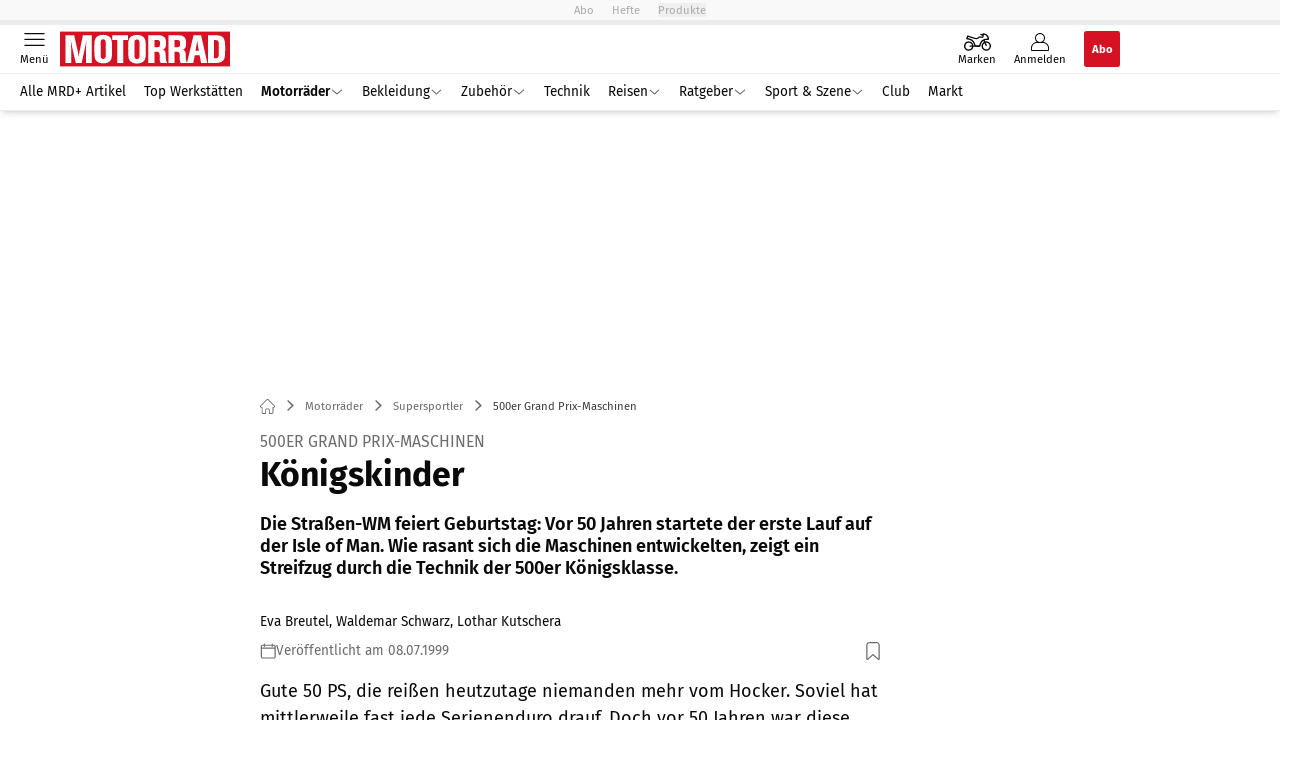

--- FILE ---
content_type: text/html; charset=utf-8
request_url: https://www.motorradonline.de/supersportler/500er-grand-prix-maschinen-koenigskinder/
body_size: 77200
content:
<!DOCTYPE html><html lang="de"><head><meta charSet="utf-8"/><style>
                        @font-face {
                            font-display: swap;
                            font-family: &quot;Fira Sans&quot;;
                            font-style: normal;
                            font-weight: 400;
                            src: url(&quot;/fonts/fira-sans/fira-sans-v16-latin-regular.woff2&quot;) format(&quot;woff2&quot;);
                        }

                        @font-face {
                            font-display: swap;
                            font-family: &quot;Fira Sans&quot;;
                            font-style: normal;
                            font-weight: 600;
                            src: url(&quot;/fonts/fira-sans/fira-sans-v16-latin-600.woff2&quot;) format(&quot;woff2&quot;);
                        }

                        @font-face {
                            font-display: swap;
                            font-family: &quot;Fira Sans&quot;;
                            font-style: normal;
                            font-weight: 700;
                            src: url(&quot;/fonts/fira-sans/fira-sans-v16-latin-700.woff2&quot;) format(&quot;woff2&quot;);
                        }</style><link rel="preload" href="/fonts/fira-sans/fira-sans-v16-latin-regular.woff2" as="font" type="font/woff2"/><link rel="preload" href="/fonts/fira-sans/fira-sans-v16-latin-600.woff2" as="font" type="font/woff2"/><link rel="preload" href="/fonts/fira-sans/fira-sans-v16-latin-700.woff2" as="font" type="font/woff2"/><link rel="dns-prefetch" href="//online.mps-gba.de"/><link rel="dns-prefetch" href="//script.ioam.de"/><link rel="dns-prefetch" href="//cdns.symplr.de"/><link rel="dns-prefetch" href="//cockpit.symplr.de"/><link rel="dns-prefetch" href="//fast.nexx360.io"/><link rel="dns-prefetch" href="//www.googletagservices.com"/><link rel="dns-prefetch" href="//www.google-analytics.com"/><link rel="dns-prefetch" href="//hb.adscale.de"/><link rel="dns-prefetch" href="//ih.adscale.de"/><link rel="dns-prefetch" href="//securepubads.g.doubleclick.net"/><link rel="dns-prefetch" href="//pubads.g.doubleclick.net"/><link rel="dns-prefetch" href="//googleads.g.doubleclick.net"/><link rel="dns-prefetch" href="//pagead2.googlesyndication.com"/><link rel="apple-touch-icon" href="/apple-touch-icon.png"/><link rel="manifest" href="/manifest.json"/><link rel="mask-icon" href="/safari-pinned-tab.svg"/><link rel="icon" type="image/svg+xml" href="/favicon.svg"/><link rel="shortcut icon" href="/favicon.ico"/><link rel="alternate icon" href="/favicon.ico"/><meta name="apple-mobile-web-app-capable" content="yes"/><meta name="apple-mobile-web-app-status-bar-style" content="default"/><meta name="msapplication-square70x70logo" content="/img/smalltile.png"/><meta name="msapplication-square150x150logo" content="/img/mediumtile.png"/><meta name="msapplication-wide310x150logo" content="/img/widetile.png"/><meta name="msapplication-square310x310logo" content="/img/largetile.png"/><meta name="viewport" content="width=device-width, initial-scale=1"/><link rel="apple-touch-startup-image" href="/img/launch-640x1136.png" media="(device-width: 320px) and (device-height: 568px) and (-webkit-device-pixel-ratio: 2) and (orientation: portrait)"/><link rel="apple-touch-startup-image" href="/img/launch-750x1294.png" media="(device-width: 375px) and (device-height: 667px) and (-webkit-device-pixel-ratio: 2) and (orientation: portrait)"/><link rel="apple-touch-startup-image" href="/img/launch-1242x2148.png" media="(device-width: 414px) and (device-height: 736px) and (-webkit-device-pixel-ratio: 3) and (orientation: portrait)"/><link rel="apple-touch-startup-image" href="/img/launch-1125x2436.png" media="(device-width: 375px) and (device-height: 812px) and (-webkit-device-pixel-ratio: 3) and (orientation: portrait)"/><link rel="apple-touch-startup-image" href="/img/launch-1536x2048.png" media="(min-device-width: 768px) and (max-device-width: 1024px) and (-webkit-min-device-pixel-ratio: 2) and (orientation: portrait)"/><link rel="apple-touch-startup-image" href="/img/launch-1668x2224.png" media="(min-device-width: 834px) and (max-device-width: 834px) and (-webkit-min-device-pixel-ratio: 2) and (orientation: portrait)"/><link rel="apple-touch-startup-image" href="/img/launch-2048x2732.png" media="(min-device-width: 1024px) and (max-device-width: 1024px) and (-webkit-min-device-pixel-ratio: 2) and (orientation: portrait)"/><title>500er Grand Prix-Maschinen</title><link rel="canonical" href="https://www.motorradonline.de/supersportler/500er-grand-prix-maschinen-koenigskinder/"/><meta name="realurl" content="https://www.motorradonline.de/supersportler/500er-grand-prix-maschinen-koenigskinder/"/><meta name="CID" content="14722727"/><meta name="BID" content="6374889"/><meta name="layout" content="906"/><meta name="PageType" content="Artikel"/><meta name="c_lvl" content="0"/><meta name="rp24" content="0"/><meta name="rp" content="0"/><meta name="description" content="Die Straßen-WM feiert Geburtstag: Vor 50 Jahren startete der erste Lauf auf der Isle of Man. Wie rasant sich die Maschinen entwickelten, zeigt ein Streifzug durch die Technik der 500er Königsklasse."/><meta name="keywords" content="Motorraeder,Motorräder,Supersportler,BMW,Gilera,Honda,Moto Guzzi,MV Agusta,Norton,Suzuki,Yamaha,Klassiker"/><meta name="news_keywords" content="Motorraeder,Motorräder,Supersportler,BMW,Gilera,Honda,Moto Guzzi,MV Agusta,Norton,Suzuki,Yamaha,Klassiker"/><meta name="article:published_time" content="1999-07-09T00:00:00"/><meta name="date" content="1999-07-09T00:00:00"/><meta property="fb:pages" content="99610948404"/><meta property="og:type" content="article"/><meta name="article:opinion" content="false"/><meta name="article:content_tier" content="free"/><meta name="article:tag" content="Motorräder, Supersportler, BMW, Gilera, Honda, Moto Guzzi, MV Agusta, Norton, Suzuki, Yamaha"/><meta property="og:title" content="500er Grand Prix-Maschinen"/><meta property="og:description" content="Die Straßen-WM feiert Geburtstag: Vor 50 Jahren startete der erste Lauf auf der Isle of Man. Wie rasant sich die Maschinen entwickelten, zeigt ein Streifzug durch die Technik der 500er Königsklasse."/><meta property="og:url" content="https://www.motorradonline.de/supersportler/500er-grand-prix-maschinen-koenigskinder/"/><meta property="og:site_name" content="MOTORRAD"/><meta name="title" content="500er Grand Prix-Maschinen"/><meta name="headline" content="500er Grand Prix-Maschinen"/><meta name="treepath_lvl0" content="53512"/><meta name="treepath_lvl1" content="54044"/><meta name="treepath_lvl2" content="54046"/><meta name="bereich" content="StatischeSeiten"/><meta name="article:section" content="StatischeSeiten"/><meta name="author" content="Eva Breutel, Waldemar Schwarz, Lothar Kutschera"/><meta name="full_treepath" content="|,53512,54044,54046,|,53512,54044,54053,|,54132,54277,|,54132,54181,55845,|,54132,54279,|,54132,54283,|,54132,54176,|,54132,54277,56462,|,54132,54177,|,54132,54181,|,54132,54304,|,54132,54186,|,54635,54667,54905,|,54635,54667,54977,|"/><meta name="publisher" content="MOTORRAD"/><meta name="Portal_Select" content="MRD"/><meta name="navigation_ebene_1" content="Motorräder"/><meta name="navigation_ebene_2" content="Supersportler"/><meta name="Special" content="Klassiker"/><meta name="marke" content="900"/><meta name="filtertyp" content="Fotoshow"/><meta name="paid-content" content="free"/><meta property="twitter:card" content="summary_large_image"/><meta property="twitter:site" content="@motorradonline"/><meta property="twitter:creator" content="@motorradonline"/><meta property="twitter:title" content="500er Grand Prix-Maschinen"/><meta property="twitter:description" content="Die Straßen-WM feiert Geburtstag: Vor 50 Jahren startete der erste Lauf auf der Isle of Man. Wie rasant sich die Maschinen entwickelten, zeigt ein Streifzug durch die Technik der 500er Königsklasse."/><meta property="twitter:account_id" content="108926171"/><meta name="theme-color" content="#f9f9f9"/><meta name="robots" content="max-image-preview:large"/><meta name="next-head-count" content="87"/><script type="speculationrules">{"prefetch":[{"source":"document","requires":["anonymous-client-ip-when-cross-origin"],"referrer_policy":"strict-origin","where":{"selector_matches":"a[data-can-prefetch='1'][href^='/']"},"eagerness":"moderate"}]}</script><script id="upscore-queue-init" data-nscript="beforeInteractive">(function(w,u){w[u]=w[u]||function(){(w[u].q=w[u].q||[]).push(arguments)}})(window,'upScore');</script><script id="ads-slots-static-vars" data-nscript="beforeInteractive">
             window.get_sixt_teaser_url=function(t){return window.matchMedia("(max-width: 1024px)").matches?location.protocol+"//"+location.host+"/api/adteaser/sixt_mobile/?containerId="+encodeURIComponent(14722727)+"&trackingUrl="+(t||""):location.protocol+"//"+location.host+"/api/adteaser/sixt/?containerId="+encodeURIComponent(14722727)+"&trackingUrl="+(t||"")};window.get_autohero_teaser_url=function(t){return window.matchMedia("(max-width: 1024px)").matches?location.protocol+"//"+location.host+"/api/adteaser/autohero_mobile/?containerId="+encodeURIComponent(14722727)+"&trackingUrl="+(t||""):location.protocol+"//"+location.host+"/api/adteaser/autohero/?containerId="+encodeURIComponent(14722727)+"&trackingUrl="+(t||"")};window.get_heycar_teaser_url=function(t){return window.matchMedia("(max-width: 1024px)").matches?location.protocol+"//"+location.host+"/api/adteaser/heycar_mobile/?containerId="+encodeURIComponent(14722727)+"&trackingUrl="+(t||""):location.protocol+"//"+location.host+"/api/adteaser/heycar/?containerId="+encodeURIComponent(14722727)+"&trackingUrl="+(t||"")};window.APE_IS_GALLERY=false;window.APE_IS_STORY=false;window.MPS_pagetype="article";window.SDM_defzone=typeof SDM_defzone!=="undefined"?SDM_defzone:"Motorraeder";window.APE_ExklusivWerbung=false;window.MPS_MRnoHPA=false;
                        </script><script id="ads-slots-no-jump" data-nscript="beforeInteractive">window.MPS_specialAUs=["noad","speciala","specialb","specialc","speciald","speciale","specialf","specialg","specialh","speciali","specialj","specialk","speciall","specialm","specialn","specialo","specialp"];window.MPS_isMob=window.matchMedia("(max-width: 1024px)").matches;window.MPS_isMobile=window.matchMedia("(max-width: 1024px)").matches;window.MPS_isTab=window.matchMedia("(max-width: 1370px)").matches;window.CLS_html=window.CLS_html||{};CLS_html.appendStyles=function(stylesToUse,elem,id){var kopf=typeof elem!=="undefined"?elem:document.kopf||document.getElementsByTagName("html")[0];var style=document.createElement("style");style.type="text/css";style.className="MPSVER";if(typeof id!=="undefined"){style.id=id}
if(style.styleSheet){style.styleSheet.cssText=stylesToUse}else{style.appendChild(document.createTextNode(stylesToUse))}
kopf.appendChild(style)};if(window.SDM_defzone!=="noad"&&window.SDM_defzone!=="NoAd"){if(window.MPS_isMob){window.top.CLS_html.appendStyles("#sdgSlotContainer-topmobile {min-height: 250px; display: flex; justify-content: center; align-items: center;} .sdgRemoved {display: none !important;}",document.getElementsByTagName("html")[0],"CLS_Top1_MinHeight");window.top.CLS_html.appendStyles("#sdgSlotContainer-topmobile2 {min-height: 250px; display: flex; justify-content: center; align-items: center;}",document.getElementsByTagName("html")[0],"CLS_Top2_MinHeight");window.top.CLS_html.appendStyles('[data-mps_adname="topmobile"] {min-height: 250px; display: flex; justify-content: center; align-items: center;}',document.getElementsByTagName("html")[0],"CLS_Top1_MinHeight");window.top.CLS_html.appendStyles('[data-mps_adname="topmobile2"] {min-height: 250px; display: flex; justify-content: center; align-items: center;}',document.getElementsByTagName("html")[0],"CLS_Top2_MinHeight");window.top.CLS_html.appendStyles("#sdgSlotContainer-topmobile3 {min-height: 150px; display: flex; justify-content: center; align-items: center;}",document.getElementsByTagName("html")[0],"CLS_Top3ff_MinHeight");window.top.CLS_html.appendStyles("#sdgSlotContainer-topmobile4 {min-height: 150px; display: flex; justify-content: center; align-items: center;}",document.getElementsByTagName("html")[0],"CLS_Top3ff_MinHeight");window.top.CLS_html.appendStyles("#sdgSlotContainer-topmobile5 {min-height: 100px; display: flex; justify-content: center; align-items: center;}",document.getElementsByTagName("html")[0],"CLS_Top3ff_MinHeight");window.top.CLS_html.appendStyles('[data-mps_adname="topmobile3"] {min-height: 250px; display: flex; justify-content: center; align-items: center;}',document.getElementsByTagName("html")[0],"CLS_Top3ff_MinHeight");window.top.CLS_html.appendStyles('[data-mps_adname="topmobile4"] {min-height: 250px; display: flex; justify-content: center; align-items: center;}',document.getElementsByTagName("html")[0],"CLS_Top3ff_MinHeight");window.top.CLS_html.appendStyles('[data-mps_adname="topmobile5"] {min-height: 250px; display: flex; justify-content: center; align-items: center;}',document.getElementsByTagName("html")[0],"CLS_Top3ff_MinHeight");window.top.CLS_html.appendStyles('[data-mps_adname="topmobile6"] {min-height: 150px; display: flex; justify-content: center; align-items: center;}',document.getElementsByTagName("html")[0],"CLS_Top3ff_MinHeight");window.top.CLS_html.appendStyles('[data-mps_adname="topmobile7"] {min-height: 150px; display: flex; justify-content: center; align-items: center;}',document.getElementsByTagName("html")[0],"CLS_Top3ff_MinHeight");window.top.CLS_html.appendStyles('[data-mps_adname="topmobile8"] {min-height: 150px; display: flex; justify-content: center; align-items: center;}',document.getElementsByTagName("html")[0],"CLS_Top3ff_MinHeight")}else{window.top.CLS_html.appendStyles("body:not(.FPbySDG) #sdgSlotContainer-banner {min-height: 250px; display: flex; justify-content: center; align-items: center;} #sdgSlotContainer-banner.sdgRemoved {display: none !important;} #sdgAdServerContainer-banner {margin: 0 auto;} #div-gpt-ad-banner {min-height: initial;}",document.getElementsByTagName("html")[0],"CLS_Banner_MinHeight");window.top.CLS_html.appendStyles('body:not(.FPbySDG) [data-mps_adname="banner"] {min-height: 250px; display: flex; justify-content: center; align-items: center;} [data-mps_adname="banner"] {min-height: initial;}',document.getElementsByTagName("html")[0],"CLS_Banner_MinHeight");window.top.CLS_html.appendStyles('[data-mps_adname="banner2"] {min-height: 250px; display: flex; justify-content: center; align-items: center;}',document.getElementsByTagName("html")[0],"CLS_Banner2_MinHeight");window.top.CLS_html.appendStyles('[data-mps_adname="banner3"] {min-height: 250px; display: flex; justify-content: center; align-items: center;}',document.getElementsByTagName("html")[0],"CLS_Banner3_MinHeight");window.top.CLS_html.appendStyles("#sdgSlotContainer-rectangle {min-height: 250px; display: flex; justify-content: center; align-items: center;}",document.getElementsByTagName("html")[0],"CLS_MRHPA_MinHeight");window.top.CLS_html.appendStyles('[data-mps_adname="rectangle"] {min-height: 250px; display: flex; justify-content: center; align-items: center;}',document.getElementsByTagName("html")[0],"CLS_MRHPA_MinHeight")}
if(!(window.APE_ExklusivWerbung&&APE_ExklusivWerbung)){if(window.MPS_isMob){window.top.CLS_html.appendStyles(".aero-sponsored {min-height: 364px;}",document.getElementsByTagName("html")[0],"CLS_SpSec_MinHeight")}
if(window.MPS_isMob){window.top.CLS_html.appendStyles("#div-gpt-ad-art_con_oben {min-height: 334px; display: flex; justify-content: center; align-items: center;}",document.getElementsByTagName("html")[0],"CLS_artconOben_MinHeight");window.top.CLS_html.appendStyles("#div-gpt-ad-art_con_unten {min-height: 334px; display: flex; justify-content: center; align-items: center;}",document.getElementsByTagName("html")[0],"CLS_artconUnten_MinHeight");window.top.CLS_html.appendStyles("#div-gpt-ad-idx_con_oben {display: flex; justify-content: center; align-items: center;}",document.getElementsByTagName("html")[0],"CLS_idxconOben_centered");window.top.CLS_html.appendStyles("#div-gpt-ad-idx_con_unten {display: flex; justify-content: center; align-items: center;}",document.getElementsByTagName("html")[0],"CLS_idxconUnten_centered")}else{window.top.CLS_html.appendStyles("#div-gpt-ad-art_con_oben {min-height: 145px;}",document.getElementsByTagName("html")[0],"MPS_artconOben_MinHeight");window.top.CLS_html.appendStyles("#div-gpt-ad-art_con_unten {min-height: 145px;}",document.getElementsByTagName("html")[0],"MPS_artconUnten_MinHeight")}}}else{document.documentElement.style.setProperty("--height-stroer-billboard","0px");document.documentElement.style.setProperty("--height-stroer-topmobile","0px");document.documentElement.style.setProperty("--height-stroer-topmobile2","0px")}
window.top.CLS_html.appendStyles(".va-stroer-billboard:has(div#sdgSlotContainer-banner) {--height-stroer-billboard: 0px;}",document.getElementsByTagName("html")[0],"CLS_DTM-2605_fixV");window.top.CLS_html.appendStyles(".mps-ad-container-sizer-topmobile:has(div#sdgSlotContainer-topmobile) {--height-stroer-topmobile: 0px;}",document.getElementsByTagName("html")[0],"CLS_DTM-2876_fixV");window.top.CLS_html.appendStyles(".mps-ad-container-sizer-topmobile2:has(div#sdgSlotContainer-topmobile2) {--height-stroer-topmobile2: 0px;}",document.getElementsByTagName("html")[0],"CLS_DTM-2876_fixV");</script><script id="cmp-initialization" data-description="cmp initialization" data-nscript="beforeInteractive">
                function _typeof(t){return(_typeof="function"==typeof Symbol&&"symbol"==typeof Symbol.iterator?function(t){return typeof t}:function(t){return t&&"function"==typeof Symbol&&t.constructor===Symbol&&t!==Symbol.prototype?"symbol":typeof t})(t)}!function(){for(var t,e,o=0,a=[],n=window,r=n;r;){try{if(r.frames.__tcfapiLocator){t=r;break}}catch(f){}if(r.parent===r||r===n.top||(r=n.parent,o>10))break;o++}t||(function t(){var e=n.document,o=!!n.frames.__tcfapiLocator;if(!o){if(e.body){var a=e.createElement("iframe");a.style.cssText="display:none",a.name="__tcfapiLocator",e.body.appendChild(a)}else setTimeout(t,5)}return!o}(),n.__tcfapi=function(){for(var t=arguments.length,o=Array(t),n=0;n<t;n++)o[n]=arguments[n];if(!o.length)return a;"setGdprApplies"===o[0]?o.length>3&&2===parseInt(o[1],10)&&"boolean"==typeof o[3]&&(e=o[3],"function"==typeof o[2]&&o[2]("set",!0)):"ping"===o[0]?"function"==typeof o[2]&&o[2]({gdprApplies:e,cmpLoaded:!1,cmpStatus:"stub"}):a.push(o)},n.addEventListener("message",function(t){var e="string"==typeof t.data,o={};if(e)try{o=JSON.parse(t.data)}catch(a){}else o=t.data;var n="object"===_typeof(o)?o.__tcfapiCall:null;n&&window.__tcfapi(n.command,n.version,function(o,a){var r={__tcfapiReturn:{returnValue:o,success:a,callId:n.callId}};t&&t.source&&t.source.postMessage&&t.source.postMessage(e?JSON.stringify(r):r,"*")},n.parameter)},!1))}();
                </script><script id="cmp-initialization-2" data-nscript="beforeInteractive">
                   window._sp_queue=window._sp_queue||[];window._sp_=window._sp_||{config:{propertyHref:"https://www.motorradonline.de/supersportler/500er-grand-prix-maschinen-koenigskinder/",accountId:1061,gdpr:{consentLanguage:navigator.language.split("-").shift()},baseEndpoint:"https://privacy.motorradonline.de",isSPA:!0,targetingParams:{acps:!1,cld:false}}};
                </script><script id="schemaOrg" type="application/ld+json" data-nscript="beforeInteractive">{"@graph":[{"@context":"https://schema.org","@type":"BreadcrumbList","itemListElement":[{"@type":"ListItem","position":1,"name":"Startseite","item":"https://www.motorradonline.de"},{"@type":"ListItem","position":2,"name":"Motorräder","item":"https://www.motorradonline.de/motorraeder/"},{"@type":"ListItem","position":3,"name":"Supersportler","item":"https://www.motorradonline.de/supersportler/"},{"@type":"ListItem","position":4,"name":"500er Grand Prix-Maschinen"}]},{"@context":"https://schema.org","@type":"Article","articleBody":"Gute 50 PS, die reißen heutzutage niemanden mehr vom Hocker. Soviel hat mittlerweile fast jede Serienenduro drauf. Doch vor 50 Jahren war diese Leistung das Maß der Dinge in der 500er Königsklasse. Und es ist zu vermuten, daß die Stars jener Tage trotz der relativ bescheidenen Power ihrer Viertakter einen ähnlichen Kick beim Fahren bekamen wie heute Doohan, Biaggi oder Crivillé auf ihren 200-PS-Raketen. Denn die Fahrwerke der Maschinen waren meilenweit von heutigen Standards entfernt, und die Fahrer mußten ihre Bikes über Straßenkurse prügeln, auf denen Sicherheit ein absolutes Fremdwort war: Straßengräben am Rand statt Kiesbetten, Bäume, Hecken oder gar Mauern anstelle moderner Airfences.Der erste Lauf der Motorrad-Straßen-WM wurde am 17. Juni 1949 auf der Isle of Man gestartet. Der siegreiche Norton-Pilot Harold Daniell war drei Stunden im Sattel und schaffte auf dem berüchtigten Mountain-Kurs einen Schnitt von knapp 140 km/h. Bern-Bremgarten, Assen, Spa-Francorchamps und Ulster hießen die weiteren Stationen der Saison. In Monza wurde schließlich der erste 500er Straßen-Weltmeister der Motorrad-Geschichte gekürt: Leslie Graham (England) auf AJS.Ein halbes Jahrhundert später kam es auf der traditionellen Monza-Bahn vor den Toren Mailands zu einem ganz besonderen Meeting. MOTORRAD hatte dort aus Anlaß des WM-Jubiläums knapp ein Dutzend historische 500er Maschinen aus verschiedenen Jahrzehnten sowie einige Fahrer und Techniker versammelt. Moto Guzzi brachte eine Einzylinder-Maschine und den spektakulären Achtzylinder-Renner aus den 50ern mit. Willi Marewski, ein leidenschaftlicher Motorrad-Sammler aus Frankfurt, steuerte eine BMW RS 54, eine Norton Manx sowie eine MV Agusta von 1962 und 1974 bei. Die legendäre Dreizylinder-MV, mit der Giacomo Agostini einst Siege und WM-Titel am Fließband produziert hatte, war ebenso präsent wie Yamaha- und Suzuki-Bikes aus den 80ern oder eine Gilera von 1954.Gilera hatte bereits vor dem Zweiten Weltkrieg erfolgreich Rennsport betrieben. 1939 gewann Dario Serafini die Europameisterschaft auf der Rondine mit wassergekühltem Reihenvierzylinder und Kompressor-Aufladung. Für die Weltmeisterschaft entwickelte Konstrukteur Piero Remor ein ähnliches Konzept: einen Reihenvierzylinder mit zwei obenliegenden Nockenwellen, diesmal aber luftgekühlt und laut Reglement ohne Kompressor. 1949 mußte sich Gilera noch knapp der britischen Konkurrenz von AJS beugen, aber im Jahr darauf bescherte Umberto Masetti dem Werk aus Arcore bei Monza den ersten Triumph. Ein weiterer Titel für Masetti folgte 1952. Zwischen 1953 und 1955 war die Kombination Gilera und Geoff Duke in der Halbliterklasse unschlagbar.Moto Guzzi setzte in jener Zeit auf einen Einzylindermotor. Doch in der 500er WM machte der Single keinen Stich, ganz im Gegensatz zur 350er Klasse, die Guzzi geradezu dominierte. 1956 tauchte das Werk dann mit einer technischen Sensation auf: einer 500er Maschine mit V8-Motor. Während der spektakuläre Multizylinder in freien Rennen durchaus Erfolge feiern konnte, schlug in der WM meist der Defektteufel zu. Ende 1957 zog sich Moto Guzzi schließlich aus dem Sport zurück.Im selben Jahr machte auch Gilera die Rennabteilung dicht. Doch das von Piero Remor erdachte Konzept war weiter erfolgreich, nur in anderer Verpackung. Der italienische Graf Agusta hatte den erfolgreichen Konstrukteur Anfang der 50er Jahre für seinen neuen Rennstall abgeworben, und so war es nicht verwunderlich, daß die MV Agusta -Vierzylinder den Gilera-Motoren verblüffend ähnlich sahen. 1956 hatte der junge Brite John Surtees erstmals für MV zugeschlagen, und nach dem Rückzug von Gilera war der Weg für die roten Renner endgültig frei. John Surtees, Gary Hocking und Mike Hailwood düsten mit dem Vierzylinder-Zweiventiler bis 1965 zu neun 500er Weltmeisterschaften - kein Motor war in der Königsklasse je erfolgreicher.MOTORRAD-Tester und Ex-Rennfahrer Siggi Güttner konnte sich die Überlegenheit der MV nach ein paar Proberunden in Monza gut erklären. »Die ist so handlich wie ein Fahrrad«, schwärmte er von den Qualitäten der 1962er MV, die weder beim Fahrverhalten noch in der Leistungsentfaltung etwas mit einem kapriziösen, schwierig zu beherrschenden Rennmotorrad gemein hat.Auch ein deutscher Fahrer machte in der Ära Surtees von sich reden: Walter Zeller. Er holte mit einer werksunterstützten BMW die 500er Vize-Weltmeisterschaft 1956. Für Privatfahrer war der Münchner Boxer ebenfalls attraktiv. Schon 1954 hatte BMW 24 Exemplare der RS, eine exakte Kopie der Werksmaschine, gebaut und an handverlesene Kunden verkauft. 6500 Mark kostete das Stück - damals in etwa der Gegenwert von zwei VW-Käfern. Ernst Hiller hatte so eine. In Monza feierte er nun ein Wiedersehen mit einem jener Production Racer, den er zwischen 1956 und 1962 erfolgreich bewegt hatte, obwohl ihm mit der BMW rund 20 Pferdchen auf die 75 PS starken MV fehlten. Stolz präsentiert er ein Fotoalbum, das ihn 1958 beim Grand Prix in Assen auf der BMW in der ersten Startreihe neben John Surtees zeigt. Im Ziel war er immerhin Vierter. Siege bei internationalen Straßenrennen und drei deutsche Meisterschaften errang Ernst Hiller mit der Boxermaschine, deren Fahrwerk als störrisch galt. »Viele kamen mit der BMW nicht zurecht, aber ich habe gleich mein erstes Rennen damit gewonnen«, erinnert sich der heute 70jährige aus der Nähe von Bielefeld. »Man durfte den Lenker nicht zu hart anfassen, bei diesem Motorrad war ein feinfühliger Fahrer gefragt.«Ebenfalls sehr beliebt bei den Privatiers jener Epoche war die Norton Manx. Die käufliche Version jener Werksmaschine, mit der Geoff Duke 1951 seinen ersten WM-Titel gewonnen hatte, gab`s in den 50ern ebenfalls für 6500 Mark. Ihr Plus war die hervorragende Straßenlage - dank des von Rex McCandless konstruierten, sogenannten Federbettrahmens. Der Renner mit dem Doppelnocken-Eintopf war der Dauerbrenner schlechthin: Noch bis 1964 gelang es privaten Norton-Fahrern immer wieder, sich in der Endabrechnung unter die ersten Drei der 500er WM zu schieben.Dominant zu jenem Zeitpunkt war aber nach wie vor jene Marke, die bis heute der Inbegriff für italienische Grand Prix-Motorräder geblieben ist: MV Agusta. Allerdings hatten die Italiener Mitte der 60er Jahre starken Gegenwind von Honda bekommen, was Firmenchef Agusta dazu bewog, ein neues Triebwerk bauen zu lassen. Der damalige MV-Rennleiter Arturo Magni, heute 73, erinnert sich an die Entstehungsgeschichte der Dreizylinder-Maschine, die 1964 zunächst für die 350er Klasse begann, weil Honda dort inzwischen das Kommando übernommen hatte. »Der Conte Agusta gab schlicht die Order, einen Dreizylinder-Motor zu entwickeln«, erzählt Magni. »Wir waren bereits nach wenigen Monaten fertig und brachten das Motorrad auf die Lido-Insel von Venedig, wo der Graf gerade Urlaub machte. Er war zufrieden mit unserer Konstruktion, machte jedoch zur Bedingung, daß die Maschine von einem Italiener zu fahren sei.«Giacomo Agostini hieß der Auserwählte. Die Kombination Ago und MV-Dreizylinder gewann zwischen 1966 und 1972 sieben 500er Titel in Folge - kein Fahrer konnte diese Rekordserie bislang überbieten. Die Dreizylinder-MV, fast so schlank und handlich wie eine 250er, ist bis heute Arturo Magnis Lieblingsmotorrad geblieben - und stolz ist er auf sie nach wie vor: »Wir haben aus 85 PS bis zu 298 km/h Spitze herausgeholt, das ist verbürgt.«Die letzte Entwicklungsstufe wurde dann für die Saison 1973 gezündet. Anfang der 70er Jahre war MV in der 350er Klasse durch die wassergekühlten Zweizylinder-Zweitakter von Yamaha und Aermacchi unter Fahrern wie Phil Read, Jarno Saarinen und Renzo Pasolini erneut unter Druck geraten. Grund genug, wieder ein neues Triebwerk zu entwickeln. Bereits 1971 entstand ein filigraner Reihenvierzylinder mit zwei obenliegenden Nockenwellen und vier Ventilen pro Zylinder, der bis zu 16 000 Touren drehte. 1973 waren schließlich beide Hubraumvarianten einsatzbereit und gewannen auf Anhieb beide Titel. Die 500er Krone ging dabei an MV-Neuzugang Phil Read, der den bisherigen Platzhirsch Giacomo Agostini respektlos abserviert hatte. Agos Liason mit MV ging daraufhin erst einmal zu Ende, aber auch für das Werk war der Zug im Grand Prix-Sport nach Reads zweitem 500er Titel abgefahren. Die Zweitakter übernahmen nun auch in der Königsklasse das Kommando (siehe auch Kasten »WM-Chronik«).Und ausgerechnet Ago war es, der sich als erster Champion mit einem Zweitakter in der Chronik der 500er WM verewigte: 1975 truimphierte er auf einer Vierzylinder-Yamaha. Am Ende dieses Jahrzehnts hieß Yamahas Überflieger Kenny Roberts, eine Replica seiner Weltmeistermaschine mit dem Reihenvierzylinder gab es für 45000 Mark zu kaufen. Dieses Motorrad ist ein gutes Beispiel für die Entwicklung der Fahrwerke. Bei ihm stützt sich die Hinterradschwinge nicht mehr nach dem klassischen Prinzip mit zwei Federbeinen am Rahmen ab, sondern Yamaha verwendete das sogenannte Cantilever-System. Hierbei wird eine Dreiecksschwinge über ein einziges, längs unter dem Tank liegendes Federbein vorn am Steuerkopf angelenkt.Suzuki war Anfang der 80er Jahre mit seinem Full Floater-System schon einen Schritt weiter. Hinter diesem Begriff verbirgt sich die inzwischen längst zum Standard gewordene Monoshock-Federung mit zentralem Federbein und Umlenkhebeln. Auch in Sachen Motorlayout hatte Suzuki damals eine interessante Lösung zu bieten: Beim sogenannten Square Four-Aggregat waren die vier Zylinder mit Drehschiebereinlaß im Quadrat angeordnet.Die Zeitreise durch die 500er Renngeschichte zeigt, daß sich auch um die extrem erstarkten Motoren herum (siehe Grafik Seite 86) vieles verändert hat. So wurden die gewaltigen Trommelbremsen Anfang der 70er Jahre durch moderne Scheibenbremsen ersetzt. In der zweiten Hälfte der 70er verdrängten profillose Slicks die profilierten Dachreifen mit extrem spitzer Kontur und großer Auflagefläche in Schräglage, aber kippeligem Fahrverhalten und miserablem Geradeauslauf. Seit 1981 sind Stahlrahmen out und Alu-Fahrwerke mit immer dickeren Profilen in. Verkleidungen, Fahrerkombis und Helme bekamen immer mehr Farbe.Doch eines haben die Viertakt-Renner von einst den modernen Zweitaktern klar voraus: ihren unvergleichlichen Sound. Wenn eine Norton Manx loshämmert oder eine MV hochdreht, dann bebt der Asphalt. Dafür sind 50 PS allemal genug.  \nGrand Prix-Rennmaschinen der 500er-Klasse: Chronik - WM-Chronik\n\n1949 - 1955 Die erste 500er Weltmeisterschaft gewann Leslie Graham auf AJS. Doch der stärkste Fahrer in der Anfangsphase der 500er WM war sicherlich Geoff Duke. Vier Titel - einen auf Norton, drei auf Gilera - gewann der Brite zwischen 1951 und 1955. 1956 - 1960 Wieder dominierte ein Engländer die WM. John Surtees gewann für MV Agusta viermal die 500er Krone und holte zudem drei Titel bei den 350ern, bevor er in den Autosport wechselte und 1964 im Ferrari Formel 1-Weltmeister wurde. Deutsches Highlight in jener Epoche: Walter Zellers 500er Vize-Weltmeisterschaft 1956 auf der Werks-BMW. 1961 Der Rhodesier Gary Hocking setzte die Erfolgsserie des MV Agusta-Vierzylinders fort.1962 - 1965 Mit Mike Hailwood war erneut ein Brite für MV Agusta am Drücker. Nach vier Titeln in Folge ging er zu Honda, wo er in den kleineren Klassen noch mehrmals Champion wurde. Später wechselte Hailwood auf vier Räder, gewann für den Surtees-Rennstall 1972 die Formel 2-Europameisterschaft und stieg bis in die Formel 1 auf.1966 - 1972 MV Agusta setzte jetzt auf die handlichere Dreizylindermaschine und einen jungen Italiener als Nummer eins-Piloten: Giacomo Agostini. Diese Kombination raste zu sieben 500er WM-Titeln am Stück - eine bislang einmalige Siegesserie in der Grand Prix-Geschichte. Honda blieb die 500er Krone weiterhin verwehrt, die Japaner zogen sich erst einmal zurück.1973 - 1974 Die Zweitakter wurden immer stärker. Vor allem Jarno Saarinen auf der Werks-Yamaha setzte MV Agusta Anfang 1973 mit zwei Siegen zu. Doch in Monza verunglückte der finnische Überflieger im 250er Rennen tödlich. Phil Read war der neue Star bei MV und verlängerte die Siegesserie des italienischen Werks um weitere zwei Jahre. 1975 Der von Phil Read bei MV gedemütigte Giacomi Agostini schlug zurück und gewann die WM auf einer Yamaha - damit war er der erste Weltmeister der Königsklasse auf einer Zweitaktmaschine.1976 -1977 Agostini kehrte zu MV zurück und schrieb noch einmal Renngeschichte. Sein Sieg beim WM-Finale am Nürburgring war der letzte Triumph eines Viertakters. In der WM hatten aber längst die Zweitakter das Kommando übernommen. Der Titel ging in beiden Jahren an Barry Sheene auf der Werks-Suzuki.1978 - 1980 Aus den USA war ein neuer Star in die WM gekommen: Kenny Roberts. Auf der Werks-Yamaha mit dem Reihen-Vierzylinder düste er der Konkurrenz drei Jahre lang vornweg. Barry Sheene, Virginio Ferrari und Randy Mamola blieben in der WM-Tabelle jeweils nur die Ehrenplätze. Honda startete sein Comeback mit dem spektakulären Ovalkolben-Viertakter, allerdings ohne Erfolg.1981 - 1982 Suzuki fuhr mit dem Square Four-Motor und zwei jungen Italienern in der Erfolgsspur. 1981 ging der Titel an Marco Lucchinelli, im Jahr darauf war Franco Uncini an der Reihe. Honda kam mit einem handlichen Dreizylinder-Zweitakter und dem jungen US-Boy Freddie Spencer langsam wieder in Fahrt.1983 Das mitreißende Duell Kenny Roberts gegen Freddie Spencer prägte die Saison. Am Ende hatte Spencer mit zwei Punkten Vorsprung die Nase knapp vorn - Honda war in der Königsklasse endlich am Ziel.1984 Roberts-Nachfolger Eddie Lawson gewann auf der Yamaha, inzwischen mit einem V4-Motor ausgerüstet, vor der Honda-Armada.1985 Die Saison von Freddie Spencer. Mit der V4-Honda holte er einen weiteren 500er Titel und räumte nebenbei auch noch in der 250er WM ab. Nur bei Regen zeigte der amerikanische Überflieger Schwächen: In Hockenheim ließen ihn die Sieger Christian Sarron (500) und Martin Wimmer (250) ziemlich alt aussehen.1986 - 1989 Drei weitere Titel für Eddie Lawson, einer für den Australier Wayne Gardner. Freddie Spencer war bereits wieder in der Versenkung verschwunden.1990 - 1992 Wayne Rainey gewann die WM auf der Yamaha dreimal in Folge. Ein Sturz mit daraus resultierender Querschnittslähmung stoppte seine Karriere beim Misano-Grand Prix 1993 allerdings jäh.1993 Kevin Schwantz, bei den Fans wegen seines wilden Fahrstils überaus beliebt, gewann die WM für Suzuki. Viele Verletzungen verhinderten in der Folge jedoch einen weiteren Triumph des blonden Texaners.1994 - 1998 Mick Doohan war die 500er Lichtgestalt der letzten fünf Jahre. Doch der Traum vom sechsten Titel in Folge platzte beim Training zum diesjährigen Jerez-Grand Prix, als der Australier schwer stürzte und nun mehrere Wochen pausieren muß.\nDie Leistungskurven der GP-Klassen\n\nMit Ausnahme der 500er Klasse explodierten die Motorleistungen Mitte der 60er Jahre, was von der Aufrüstung der japanischen Hersteller zeugt. Konstruktionen wie die 125er Fünfzylinder-Honda mit Drehzahlen bis 22 000/min, wassergekühlte Vierzylinder-Zweitakter von Yamaha (125/250 cm³) oder die legendären Sechzylinder-Honda (250/350 cm³) waren die Speerspitzen dieser Entwicklung. Der Rückzug der japanischen Werke hatte logischerweise einen drastischen Leistungsrückgang zur Folge. Die Reduzierung der 50er auf einen Zylinder und der 125er und 250er auf deren zwei ließ die Leistung ebenso einbrechen wie die spätere Beschränkung der 125er auf einen Topf 1988. Die 500er legten Mitte der 70er Jahre dank der Zweitakter kräftig zu.\nDie Bikes der 90er\n\nDie Technik der Königsklasse ist inzwischen sehr übersichtlich geworden. V4-Zweitakter mit Membransteuerung sind heute der Schlüssel zum Erfolg. Bis zu 200 PS mobilisieren diese Triebwerke mittlerweile, doch die pure Leistung ist schon lange nicht mehr das Thema der Konstrukteure in den Rennabteilungen. Es geht viel mehr darum, die brachiale Power auch auf den Boden zu bringen. Fahrwerksingenieure und Reifentechniker sind deshalb besonders gefragt.Um die Reifen zu schonen, entwickelte Honda Anfang der 90er Jahre den sogenannten Big Bang-Motor. Er zündet nicht mehr regelmäßig nach jeweils einer viertel Umdrehung der Kurbelwelle, sondern Honda reduzierte den Zündversatz auf rund 25 Grad. Die vier Kerzen zünden also kurz hintereinander in einem Bereich, der etwa einem Viertel einer Kurbelwellenumdrehung entspricht. Da der Motor seine Leistung nun in einem komprimierten Bereich abgibt, kann der Reifen in den Phasen dazwischen geschont werden und baut im Rennen nicht so schnell ab. Die Konkurrenz hatte das neue Prinzip der sanfteren Kraftentfaltung bald übernommen, doch inzwischen heißt es bei Honda: Kommando zurück. Auf Wunsch von Michael Doohan, der wieder einen aggressiveren Motor wollte, feierte die herkömmliche Zündtechnik ihr Comeback.Drei Marken prägten die 500er WM in den 90ern. Zunächst war Yamaha mit Wayne Rainey am Drücker, dann holte Kevin Schwantz einen Titel für Suzuki, und seit 1994 heißt der Champion Michael Doohan auf Honda. Das wird sich in diesem Jahr ändern, denn der noch amtierende Weltmeister ist nach seinem Jerez-Trainingssturz ein paar Wochen außer Gefecht und hat keine Chance mehr, seinen Titel zu verteidigen.","articleSection":"Motorräder, Supersportler, ","author":[{"@context":"https://schema.org","@type":"Person","name":"Eva Breutel, Waldemar Schwarz, Lothar Kutschera","jobTitle":"","url":""}],"headline":"500er Grand Prix-Maschinen","dateModified":"2019-02-01T19:08:00.000Z","url":"https://www.motorradonline.de/supersportler/500er-grand-prix-maschinen-koenigskinder/","description":"","inLanguage":"deutsch, german","keywords":"","publisher":[{"@context":"https://schema.org/","@type":"Organization","name":"MOTORRAD","logo":{"@type":"ImageObject","url":"https://www.motorradonline.de/img/mrd/logo.jpg"}}],"datePublished":"2019-02-01T19:08:00.000Z","mainEntityOfPage":{"@type":"WebPage","@id":"https://www.motorradonline.de/supersportler/500er-grand-prix-maschinen-koenigskinder/","relatedLink":["https://www.motorradonline.de/klassiker/wankel-motoren-im-test-hercules-w-2000-norton-classic-suzuki-re5-van-veen-ocr-1000/","https://www.motorradonline.de/klassiker/100-ps-wankel-unterm-hammer-seltene-van-veen-ocr-1000-bei-auktion/","https://www.motorradonline.de/naked-bike/30-jahre-suzuki-bandit-gsf-600-s-und-gsf-1200-n-bandit-klassiker-test/","https://www.motorradonline.de/klassiker/sensation-in-der-kiste-honda-dream-cb-50-r-zu-verkaufen/","https://www.motorradonline.de/klassiker/115000-euro-fuer-yamaha-xt-500-bezahlt-kult-enduro-versteigert/","https://www.motorradonline.de/zubehoer/continental-tkc-70-fuer-yamaha-xt-500-reifen-fuer-aeltere-enduros/","https://www.motorradonline.de/zubehoer/motorradreifen-fuer-youngtimer-bikes-mit-17-zoll-im-test/"]},"isFamilyFriendly":true}]}</script><script type="text/javascript" id="usermode" data-nscript="beforeInteractive"> (function () {
                    try {
                    const savedTheme = document.cookie.match(/(^|;\s*)userModeTheme=([^;]*)/)?.[2];
                    if (savedTheme === 'dark' || savedTheme === 'light') {
                    document.documentElement.setAttribute('data-theme', savedTheme);
                    return;
                }

                    const prefersDark = window.matchMedia('(prefers-color-scheme: dark)').matches;
                    document.documentElement.setAttribute('data-theme', prefersDark ? 'dark' : 'light');
                } catch(e) {
                    document.documentElement.setAttribute('data-theme', 'light');
                }
                })();</script><link rel="preload" href="/_next/static/css/021459b52e05b6a7.css" as="style"/><link rel="stylesheet" href="/_next/static/css/021459b52e05b6a7.css" data-n-g=""/><link rel="preload" href="/_next/static/css/5640899a8096d4c6.css" as="style"/><link rel="stylesheet" href="/_next/static/css/5640899a8096d4c6.css" data-n-p=""/><link rel="preload" href="/_next/static/css/6b2b1a864f2d8143.css" as="style"/><link rel="stylesheet" href="/_next/static/css/6b2b1a864f2d8143.css" data-n-p=""/><link rel="preload" href="/_next/static/css/0146859daa0077c4.css" as="style"/><link rel="stylesheet" href="/_next/static/css/0146859daa0077c4.css"/><link rel="preload" href="/_next/static/css/b6e0b8c8354a68a6.css" as="style"/><link rel="stylesheet" href="/_next/static/css/b6e0b8c8354a68a6.css"/><link rel="preload" href="/_next/static/css/65209980c17464f8.css" as="style"/><link rel="stylesheet" href="/_next/static/css/65209980c17464f8.css"/><link rel="preload" href="/_next/static/css/3dfae425ee59a163.css" as="style"/><link rel="stylesheet" href="/_next/static/css/3dfae425ee59a163.css"/><noscript data-n-css=""></noscript><script defer="" nomodule="" src="/_next/static/chunks/polyfills-c67a75d1b6f99dc8.js"></script><script src="https://online.mps-gba.de/praeludium_src/mso/symplr_prefix.js" defer="" data-nscript="beforeInteractive"></script><script src="https://cdns.symplr.de/motorradonline.de/motorradonline.js" defer="" data-nscript="beforeInteractive"></script><script src="//online.mps-gba.de/praeludium/mrdo_mso.js?v=2" defer="" data-nscript="beforeInteractive"></script><script src="https://proxy.motorradonline.de/consent-mapping/script.js" defer="" data-nscript="beforeInteractive"></script><script src="https://privacy.motorradonline.de/unified/wrapperMessagingWithoutDetection.js" defer="" data-nscript="beforeInteractive"></script><script defer="" src="/_next/static/chunks/plenigoplus.2847e6f92546c5e8.js"></script><script defer="" src="/_next/static/chunks/structureschemaorg.30db8617f9600b58.js"></script><script defer="" src="/_next/static/chunks/plenigooverlay.72b13617de418d2f.js"></script><script defer="" src="/_next/static/chunks/2405.964cf3a43832b494.js"></script><script defer="" src="/_next/static/chunks/articleteaserreadalso.3045d903d584517e.js"></script><script defer="" src="/_next/static/chunks/articleteasertopteaser.d6a56a682bd9d593.js"></script><script defer="" src="/_next/static/chunks/articlerelatedtopics.94b2e7280f9be797.js"></script><script src="/_next/static/chunks/webpack-159aaaa7dbbe64c4.js" defer=""></script><script src="/_next/static/chunks/framework-32e8134c776cddae.js" defer=""></script><script src="/_next/static/chunks/main-4e988639c2f138bd.js" defer=""></script><script src="/_next/static/chunks/pages/_app-e89b54429578ce81.js" defer=""></script><script src="/_next/static/chunks/6417-e71db1eae00df142.js" defer=""></script><script src="/_next/static/chunks/5170-93ec45634b66de57.js" defer=""></script><script src="/_next/static/chunks/pages/%5B...speakingUrl%5D-71af4abfbc127d77.js" defer=""></script><script src="/_next/static/_9PE6lx13sajSvMKmXtNo/_buildManifest.js" defer=""></script><script src="/_next/static/_9PE6lx13sajSvMKmXtNo/_ssgManifest.js" defer=""></script></head><body><div id="__next"><div class="theme-mrd"><!--$--> <!-- --> <link rel="preload" href="https://data-cf56e4da9b.motorradonline.de/iomm/latest/manager/base/es6/bundle.js" as="script" id="IOMmBundle"/><link rel="preload" href="https://data-cf56e4da9b.motorradonline.de/iomm/latest/bootstrap/loader.js" as="script"/><div></div><div></div><noscript><p><img src="https://matomo.motorradonline.de/matomo.php?idsite=4&amp;rec=1&amp;e_c=Custom%20Events&amp;e_a=JavaScript%20disabled&amp;e_n=true" style="border:0" alt=""/></p></noscript><div></div><div data-tracking="top-bar" class="va-header-meta relative z-101 font-skin-primary text-2xs h-px-20 px-4 flex items-center justify-center space-x-4 header_meta-nav-grey__2XyJd"><nav class="block items-center space-x-4"><span class="inline-block relative"><a class="relative z-30" rel="noopener noreferrer" href="/abos/?utm_source=header&amp;utm_medium=hier_abonnieren&amp;utm_campaign=mrdplus&amp;utm_content=MO25004">Abo</a></span><a class="inline-flex" rel="noopener noreferrer" target="_blank" href="https://shop.motorpresse.de/zeitschriften/motorrad/motorrad/abo-print.html?hnr=extern.verlag.motorrad.navigation">Hefte</a></nav><button>Produkte</button></div><div data-tracking="header" data-header-container="true" class="va-header-outer w-full lg:box-content top-0 left-0 z-100 sticky top-0" id="va-header-container"><div class="size-full shadow-md"><div class="va-article-progress-bar relative left-0 z-30 h-1 w-full overflow-hidden bg-skin-grey-medium"><div class="va-article-progress-fill relative -left-full size-full bg-skin-primary transition-transform ease-linear" style="transform:translateX(0%)"></div></div><header class="va-header font-skin-primary relative z-20 transition-all duration-500 overflow-hidden header_header__9JgsT header_scroll-up__MDGw8"><div class="px-4 lg:px-0 header_header-top__cd6Jj"><div class="va-fireplace-wrapper w-full max-w-outer mx-auto lg:pr-px-160 lg:box-content"><div class="relative flex h-px-48 w-full max-w-outer items-center justify-end space-x-4 md:space-x-0"><div class="absolute md:left-px-40 top-0 -left-px-12 lg:-left-4 lg:left-px-60"><a data-tracking="logo" class="block va-header-logo flex items-center justify-center w-px-120 h-px-48 md:w-px-170 " rel="noopener noreferrer" href="/"><div class="flex size-full items-center justify-center"><svg id=":R5dqi3cm:" loading="eager" class="w-px-150 md:w-px-170 h-full" aria-labelledby="mrdLogo" role="img"><title id="mrdLogo">Motorrad Logo</title><use href="/_next/static/img/mrd/logo.svg#root" height="100%" width="100%" aria-hidden="true"></use></svg></div></a></div><div class="flex items-center space-x-4  lg:pr-px-20"><a data-tracking="brands" class="va-header-icon flex flex-col items-center cursor-pointer" rel="noopener noreferrer" href="/marken-modelle/"><div class="h-px-21 flex justify-center text-center"><svg id=":Rcpdqi3cm:" class="h-px-18 w-px-27 va-header-icon buttonHeader_inactive__DB3Ye" aria-labelledby="iconBrands" role="img"><title id="iconBrands">Markenverzeichnis öffnen</title><use href="/_next/static/img/mrd/icon-brands.svg#root" height="100%" width="100%" aria-hidden="true"></use></svg></div><div class="text-2xs leading-none font-skin-primary relative buttonHeader_inactive__DB3Ye">Marken</div></a><a data-tracking="profile" class="va-header-icon flex flex-col items-center cursor-pointer" rel="noopener noreferrer" href="/login/"><div class="h-px-21 flex justify-center text-center"><svg id=":Rdpdqi3cm:" class="h-px-18 w-px-18 va-header-icon mx-auto mb-1 buttonHeader_inactive__DB3Ye" aria-labelledby="iconUser" role="img"><title id="iconUser">Anmelden</title><use href="/_next/static/img/icon-user.svg#root" height="100%" width="100%" aria-hidden="true"></use></svg></div><div class="text-2xs leading-none font-skin-primary relative buttonHeader_inactive__DB3Ye">Anmelden</div></a><a data-tracking="Abo" class="flex size-px-36 items-center justify-center rounded-sm bg-skin-primary px-4 font-skin-primary text-2xs font-bold text-skin-white" rel="noopener noreferrer" href="/abos/?utm_source=header&amp;utm_medium=hier_abonnieren&amp;utm_campaign=mrdplus&amp;utm_content=MO25004">Abo</a></div><div class="md:absolute md:left-0 lg:left-px-20"><span class="va-header-icon flex flex-col items-center cursor-pointer" data-tracking="menu" tabindex="1"><div class="h-px-21 flex justify-center text-center"><svg id=":Rtdqi3cm:" class="h-px-13 va-header-icon mb-1 w-5 buttonHeader_inactive__DB3Ye" aria-labelledby="iconMenu" role="img"><title id="iconMenu">Menü öffnen</title><use href="/_next/static/img/icon-menu.svg#root" height="100%" width="100%" aria-hidden="true"></use></svg></div><div class="text-2xs leading-none font-skin-primary relative buttonHeader_inactive__DB3Ye">Menü</div></span></div></div></div></div><div data-tracking="header-nav" class="va-main-nav font-skin-primary header_main-nav__1Pmt4"><div data-tracking="sub-menu" class="va-fireplace-wrapper mx-auto w-full max-w-outer lg:box-content lg:pr-px-160"><div class="max-w-px-1120 px-0.5 md:px-px-10 lg:box-content header_nav-swiper__mrSj8 xl:pl-px-20"><div class="swiper text-sm"><div class="swiper-wrapper"><div class="swiper-slide"><a class="va-main-nav-second-link text-2xs lg:text-xs leading-none header_text-color__aeqAR pr-2" rel="noopener noreferrer" href="/motorrad-plus/">Alle MRD+ Artikel</a></div><div class="swiper-slide"><a class="va-main-nav-second-link text-2xs lg:text-xs leading-none header_text-color__aeqAR pl-2 pr-2" rel="noopener noreferrer" href="/werkstattsuche/">Top Werkstätten</a></div><div class="swiper-slide"><a class="va-main-nav-link text-2xs lg:text-xs leading-none flex items-center gap-1 relative cursor-pointer px-2 header_text-color__aeqAR font-semibold" rel="noopener noreferrer" href="/motorraeder/">Motorräder<svg id=":Raceadqi3cm:" class="w-3 h-1.5 header_arrow-color__n0pEH" aria-labelledby=":Raceadqi3cmH1:" role="img"><title id=":Raceadqi3cmH1:">Menü aufklappen</title><use href="/_next/static/img/arrow-rubric-bar.svg#root" height="100%" width="100%" aria-hidden="true"></use></svg></a></div><div class="swiper-slide"><a class="va-main-nav-link text-2xs lg:text-xs leading-none flex items-center gap-1 relative cursor-pointer px-2 header_text-color__aeqAR" rel="noopener noreferrer" href="/bekleidung/">Bekleidung<svg id=":Raciadqi3cm:" class="w-3 h-1.5 header_arrow-color__n0pEH" aria-labelledby=":Raciadqi3cmH1:" role="img"><title id=":Raciadqi3cmH1:">Menü aufklappen</title><use href="/_next/static/img/arrow-rubric-bar.svg#root" height="100%" width="100%" aria-hidden="true"></use></svg></a></div><div class="swiper-slide"><a class="va-main-nav-link text-2xs lg:text-xs leading-none flex items-center gap-1 relative cursor-pointer px-2 header_text-color__aeqAR" rel="noopener noreferrer" href="/zubehoer/">Zubehör<svg id=":Racmadqi3cm:" class="w-3 h-1.5 header_arrow-color__n0pEH" aria-labelledby=":Racmadqi3cmH1:" role="img"><title id=":Racmadqi3cmH1:">Menü aufklappen</title><use href="/_next/static/img/arrow-rubric-bar.svg#root" height="100%" width="100%" aria-hidden="true"></use></svg></a></div><div class="swiper-slide"><a class="va-main-nav-link text-2xs lg:text-xs leading-none flex items-center gap-1 relative cursor-pointer px-2 header_text-color__aeqAR" rel="noopener noreferrer" href="/technik/">Technik</a></div><div class="swiper-slide"><a class="va-main-nav-link text-2xs lg:text-xs leading-none flex items-center gap-1 relative cursor-pointer px-2 header_text-color__aeqAR" rel="noopener noreferrer" href="/reise/">Reisen<svg id=":Racuadqi3cm:" class="w-3 h-1.5 header_arrow-color__n0pEH" aria-labelledby=":Racuadqi3cmH1:" role="img"><title id=":Racuadqi3cmH1:">Menü aufklappen</title><use href="/_next/static/img/arrow-rubric-bar.svg#root" height="100%" width="100%" aria-hidden="true"></use></svg></a></div><div class="swiper-slide"><a class="va-main-nav-link text-2xs lg:text-xs leading-none flex items-center gap-1 relative cursor-pointer px-2 header_text-color__aeqAR" rel="noopener noreferrer" href="/ratgeber/">Ratgeber<svg id=":Rad2adqi3cm:" class="w-3 h-1.5 header_arrow-color__n0pEH" aria-labelledby=":Rad2adqi3cmH1:" role="img"><title id=":Rad2adqi3cmH1:">Menü aufklappen</title><use href="/_next/static/img/arrow-rubric-bar.svg#root" height="100%" width="100%" aria-hidden="true"></use></svg></a></div><div class="swiper-slide"><a class="va-main-nav-link text-2xs lg:text-xs leading-none flex items-center gap-1 relative cursor-pointer px-2 header_text-color__aeqAR" rel="noopener noreferrer" href="/szene-motorsport/">Sport &amp; Szene<svg id=":Rad6adqi3cm:" class="w-3 h-1.5 header_arrow-color__n0pEH" aria-labelledby=":Rad6adqi3cmH1:" role="img"><title id=":Rad6adqi3cmH1:">Menü aufklappen</title><use href="/_next/static/img/arrow-rubric-bar.svg#root" height="100%" width="100%" aria-hidden="true"></use></svg></a></div><div class="swiper-slide"><a class="va-main-nav-link text-2xs lg:text-xs leading-none flex items-center gap-1 relative cursor-pointer px-2 header_text-color__aeqAR" rel="noopener noreferrer" href="/club/">Club</a></div><div class="swiper-slide"><a class="va-main-nav-link text-2xs lg:text-xs leading-none flex items-center gap-1 relative cursor-pointer px-2 header_text-color__aeqAR" rel="noopener noreferrer" href="https://www.1000ps.de/gebrauchte-motorraeder">Markt</a></div></div><div class="swiper-button-prev"></div><div class="swiper-button-next"></div></div></div></div></div><div class="absolute bottom-0 left-0 w-full h-px header_border-color__ZYSP1"></div></header></div></div><div data-stroeer="Einfaerbungscontainer" class=""><div class="va-fireplace-wrapper mx-auto box-content lg:w-outer lg:pr-[160px]"><div data-widecol="va-widecol" class="lg:px-[20px] lg:w-content lg:grid-rows-[auto] lg:box-content lg:grid relative lg:grid-cols-2 lg:gap-x-4 bg-skin-white dark:bg-skin-darkmode-black"><div class="va-stroer-billboard hidden lg:block lg:w-content" style="z-index:2"></div><div class="va-commercial-container relative z-10 col-span-2  hidden lg:block "><div class="va-commercial-skyscraper absolute top-0 adsSky_skyscraper__uleaO"></div></div><article data-art-plus="free" data-article-text-wrapper="true" class="va-article empty:hidden lg:col-span-2 text_topic-text__ikecZ"><div class="mx-auto  text_breadcrumb__EVavf lg:w-maincol"><div class="va-static-breadcrumb px-4 lg:px-0 my-px-8 lg:mt-4 lg:mb-0  staticBreadcrumb_breadcrumb__dmfV8"><div class="swiper w-full"><div class="swiper-wrapper"><div class="swiper-slide flex w-auto items-center"><a class="va-breadcrumb-item font-skin-primary text-2xs flex items-center h-px-48 lg:h-auto breadcrumbItem_color__nANSh va-breadcrumb-first uppercase font-extrabold" rel="noopener noreferrer" href="/"><div class="size-px-48 flex items-center justify-center lg:size-auto"><svg id=":R9hi596bcm:" class="w-px-15 h-px-15 breadcrumbItem_arrow__pLBcm" aria-labelledby="iconHome" role="img"><title id="iconHome">Zur Startseite</title><use href="/_next/static/img/icon-home.svg#root" height="100%" width="100%" aria-hidden="true"></use></svg></div></a></div><div class="swiper-slide flex w-auto items-center"><a class="va-breadcrumb-item font-skin-primary text-2xs flex items-center h-px-48 lg:h-auto breadcrumbItem_color__nANSh" rel="noopener noreferrer" href="/motorraeder/"><svg id=":R5ii596bcm:" class="va-breadcrumb-item-arrow mr-2 w-px-11 h-px-11 -rotate-90 breadcrumbItem_arrow__pLBcm" role="img"><use href="/_next/static/img/icon-arrow-slim.svg#root" height="100%" width="100%" aria-hidden="true"></use></svg><div>Motorräder</div></a></div><div class="swiper-slide flex w-auto items-center"><a class="va-breadcrumb-item font-skin-primary text-2xs flex items-center h-px-48 lg:h-auto breadcrumbItem_color__nANSh" rel="noopener noreferrer" href="/supersportler/"><svg id=":R5ji596bcm:" class="va-breadcrumb-item-arrow mr-2 w-px-11 h-px-11 -rotate-90 breadcrumbItem_arrow__pLBcm" role="img"><use href="/_next/static/img/icon-arrow-slim.svg#root" height="100%" width="100%" aria-hidden="true"></use></svg><div>Supersportler</div></a></div><div class="swiper-slide flex w-auto items-center"><h1 class="va-breadcrumb-item font-skin-primary text-2xs flex items-center h-px-48 lg:h-auto breadcrumbItem_active__8fb4h"><svg id=":R5ki596bcm:" class="va-breadcrumb-item-arrow mr-2 w-px-11 h-px-11 -rotate-90 breadcrumbItem_arrow__pLBcm" role="img"><use href="/_next/static/img/icon-arrow-slim.svg#root" height="100%" width="100%" aria-hidden="true"></use></svg><div>500er Grand Prix-Maschinen</div></h1></div></div></div></div></div><div class="z-2 relative text_background-color-top__KjqJ0 lg:max-w-widecol lg:mx-auto" id="articleHeader"><div class="va-article-header relative py-4 lg:relative max-w-maincol mx-auto px-4 lg:px-0"><div class="absolute right-4 top-2.5 flex items-center lg:right-0"></div><h2 class="mb-4"><div class="mb-1 pr-8"><span class="va-subline font-skin-primary block uppercase subline_not-inverted__DOPGV text-xs lg:text-sm ">500er Grand Prix-Maschinen</span></div><div class="hidden"> :</div><div class="md:relative"><span class="va-headline font-skin-primary block break-words empty:hidden font-extrabold headline_not-inverted__Bocr_ text-2xl lg:text-3xl"><span>Königskinder</span></span></div></h2><div class="mb-2 max-w-px-620 mx-auto"><div class="va-article-lead"><div class="float-none clear-both font-skin-primary text-base articleLead_article-lead__5F3f_ articleLead_text-color__AMKgQ articleLead_fira__GYNc_ font-semibold"><div class="va-text font-skin-primary empty:hidden text_link__REDMW text_text__Q0y3m text-base text_not-inverted__fn7nn"><p>Die Straßen-WM feiert Geburtstag: Vor 50 Jahren startete der erste Lauf auf der Isle of Man. Wie rasant sich die Maschinen entwickelten, zeigt ein Streifzug durch die Technik der 500er Königsklasse.</p></div></div></div></div><div><div class="va-article-meta inline-flex flex-wrap items-center gap-x-1 w-full font-skin-primary text-xs empty:hidden articleMeta_text-color__p55Z8"><span class="va-article-author no-underline flex items-center mb-2.5">Eva Breutel, Waldemar Schwarz, Lothar Kutschera</span></div></div><div class="flex items-center justify-between gap-4 empty:mt-0 empty:hidden"><div class="font-skin-primary text-xs flex gap-2 items-center articleHeader_text-date__M_Wxx"><svg id=":Rb6996bcm:" class="size-px-16" aria-labelledby="iconDate" role="img"><title id="iconDate">Artikeldatum</title><use href="/_next/static/img/icon-article-date.svg#root" height="100%" width="100%" aria-hidden="true"></use></svg>Veröffentlicht am 09.07.1999</div><div class="ml-1.5"><span class="va-favorite-badge w-px-14 h-4 duration-200 transition-all"><svg id=":Rl6996bcm:" class="w-px-14 h-4 favoriteBadge_article__W4Y54" aria-labelledby=":Rl6996bcmH1:" role="img"><title id=":Rl6996bcmH1:">Als Favorit speichern</title><use href="/_next/static/img/icon-favorite.svg#root" height="100%" width="100%" aria-hidden="true"></use></svg></span></div></div></div></div><div class="relative lg:px-0 z-2" id="articleMedia"></div><div class="lg:flex lg:justify-between" id="maincol_article"><div class="va-maincol lg:relative mx-auto w-full  lg:w-maincol"><div class="mps-ad-container-sizer-topmobile va-commercial-container relative z-10 commercial block lg:hidden empty:hidden"><div>
    
        <div id="motorradonline.de_Topmobile_1"></div>
    
    
</div></div><div class="w-full"><div><div><div class="font-skin-primary text-base float-none clear-both va-article-text text_article-text__StdsF text_text-color__jPPGo text_highlight-color__KmUP6 text_text-general__7AZaE text_fira__MZp2A text_not-lato__ve_io"><div><p>Gute 50 PS, die reißen heutzutage niemanden mehr vom Hocker. Soviel hat mittlerweile fast jede Serienenduro drauf. Doch vor 50 Jahren war diese Leistung das Maß der Dinge in der 500er Königsklasse. Und es ist zu vermuten, daß die Stars jener Tage trotz der relativ bescheidenen Power ihrer Viertakter einen ähnlichen Kick beim Fahren bekamen wie heute Doohan, Biaggi oder Crivillé auf ihren 200-PS-Raketen. Denn die Fahrwerke der Maschinen waren meilenweit von heutigen Standards entfernt, und die Fahrer mußten ihre Bikes über Straßenkurse prügeln, auf denen Sicherheit ein absolutes Fremdwort war: Straßengräben am Rand statt Kiesbetten, Bäume, Hecken oder gar Mauern anstelle moderner Airfences.<br>Der erste Lauf der Motorrad-Straßen-WM wurde am 17. Juni 1949 auf der Isle of Man gestartet. Der siegreiche Norton-Pilot Harold Daniell war drei Stunden im Sattel und schaffte auf dem berüchtigten Mountain-Kurs einen Schnitt von knapp 140 km/h. Bern-Bremgarten, Assen, Spa-Francorchamps und Ulster hießen die weiteren Stationen der Saison. In Monza wurde schließlich der erste 500er Straßen-Weltmeister der Motorrad-Geschichte gekürt: Leslie Graham (England) auf AJS.<br>Ein halbes Jahrhundert später kam es auf der traditionellen Monza-Bahn vor den Toren Mailands zu einem ganz besonderen Meeting. MOTORRAD hatte dort aus Anlaß des WM-Jubiläums knapp ein Dutzend historische 500er Maschinen aus verschiedenen Jahrzehnten sowie einige Fahrer und Techniker versammelt. Moto Guzzi brachte eine Einzylinder-Maschine und den spektakulären Achtzylinder-Renner aus den 50ern mit. Willi Marewski, ein leidenschaftlicher Motorrad-Sammler aus Frankfurt, steuerte eine BMW RS 54, eine Norton Manx sowie eine MV Agusta von 1962 und 1974 bei. Die legendäre Dreizylinder-MV, mit der Giacomo Agostini einst Siege und WM-Titel am Fließband produziert hatte, war ebenso präsent wie Yamaha- und Suzuki-Bikes aus den 80ern oder eine Gilera von 1954.<br>Gilera hatte bereits vor dem Zweiten Weltkrieg erfolgreich Rennsport betrieben. 1939 gewann Dario Serafini die Europameisterschaft auf der Rondine mit wassergekühltem Reihenvierzylinder und Kompressor-Aufladung. Für die Weltmeisterschaft entwickelte Konstrukteur Piero Remor ein ähnliches Konzept: einen Reihenvierzylinder mit zwei obenliegenden Nockenwellen, diesmal aber luftgekühlt und laut Reglement ohne Kompressor. 1949 mußte sich Gilera noch knapp der britischen Konkurrenz von AJS beugen, aber im Jahr darauf bescherte Umberto Masetti dem Werk aus Arcore bei Monza den ersten Triumph. Ein weiterer Titel für Masetti folgte 1952. Zwischen 1953 und 1955 war die Kombination Gilera und Geoff Duke in der Halbliterklasse unschlagbar.<br>Moto Guzzi setzte in jener Zeit auf einen Einzylindermotor. Doch in der 500er WM machte der Single keinen Stich, ganz im Gegensatz zur 350er Klasse, die Guzzi geradezu dominierte. 1956 tauchte das Werk dann mit einer technischen Sensation auf: einer 500er Maschine mit V8-Motor. Während der spektakuläre Multizylinder in freien Rennen durchaus Erfolge feiern konnte, schlug in der WM meist der Defektteufel zu. Ende 1957 zog sich Moto Guzzi schließlich aus dem Sport zurück.<br>Im selben Jahr machte auch Gilera die Rennabteilung dicht. Doch das von Piero Remor erdachte Konzept war weiter erfolgreich, nur in anderer Verpackung. Der italienische Graf Agusta hatte den erfolgreichen Konstrukteur Anfang der 50er Jahre für seinen neuen Rennstall abgeworben, und so war es nicht verwunderlich, daß die MV Agusta -Vierzylinder den Gilera-Motoren verblüffend ähnlich sahen. 1956 hatte der junge Brite John Surtees erstmals für MV zugeschlagen, und nach dem Rückzug von Gilera war der Weg für die roten Renner endgültig frei. John Surtees, Gary Hocking und Mike Hailwood düsten mit dem Vierzylinder-Zweiventiler bis 1965 zu neun 500er Weltmeisterschaften - kein Motor war in der Königsklasse je erfolgreicher.<br>MOTORRAD-Tester und Ex-Rennfahrer Siggi Güttner konnte sich die Überlegenheit der MV nach ein paar Proberunden in Monza gut erklären. »Die ist so handlich wie ein Fahrrad«, schwärmte er von den Qualitäten der 1962er MV, die weder beim Fahrverhalten noch in der Leistungsentfaltung etwas mit einem kapriziösen, schwierig zu beherrschenden Rennmotorrad gemein hat.<br>Auch ein deutscher Fahrer machte in der Ära Surtees von sich reden: Walter Zeller. Er holte mit einer werksunterstützten BMW die 500er Vize-Weltmeisterschaft 1956. Für Privatfahrer war der Münchner Boxer ebenfalls attraktiv. Schon 1954 hatte BMW 24 Exemplare der RS, eine exakte Kopie der Werksmaschine, gebaut und an handverlesene Kunden verkauft. 6500 Mark kostete das Stück - damals in etwa der Gegenwert von zwei VW-Käfern. <br>Ernst Hiller hatte so eine. In Monza feierte er nun ein Wiedersehen mit einem jener Production Racer, den er zwischen 1956 und 1962 erfolgreich bewegt hatte, obwohl ihm mit der BMW rund 20 Pferdchen auf die 75 PS starken MV fehlten. Stolz präsentiert er ein Fotoalbum, das ihn 1958 beim Grand Prix in Assen auf der BMW in der ersten Startreihe neben John Surtees zeigt. Im Ziel war er immerhin Vierter. Siege bei internationalen Straßenrennen und drei deutsche Meisterschaften errang Ernst Hiller mit der Boxermaschine, deren Fahrwerk als störrisch galt. »Viele kamen mit der BMW nicht zurecht, aber ich habe gleich mein erstes Rennen damit gewonnen«, erinnert sich der heute 70jährige aus der Nähe von Bielefeld. »Man durfte den Lenker nicht zu hart anfassen, bei diesem Motorrad war ein feinfühliger Fahrer gefragt.«<br>Ebenfalls sehr beliebt bei den Privatiers jener Epoche war die Norton Manx. Die käufliche Version jener Werksmaschine, mit der Geoff Duke 1951 seinen ersten WM-Titel gewonnen hatte, gab`s in den 50ern ebenfalls für 6500 Mark. Ihr Plus war die hervorragende Straßenlage - dank des von Rex McCandless konstruierten, sogenannten Federbettrahmens. Der Renner mit dem Doppelnocken-Eintopf war der Dauerbrenner schlechthin: Noch bis 1964 gelang es privaten Norton-Fahrern immer wieder, sich in der Endabrechnung unter die ersten Drei der 500er WM zu schieben.<br>Dominant zu jenem Zeitpunkt war aber nach wie vor jene Marke, die bis heute der Inbegriff für italienische Grand Prix-Motorräder geblieben ist: MV Agusta. Allerdings hatten die Italiener Mitte der 60er Jahre starken Gegenwind von Honda bekommen, was Firmenchef Agusta dazu bewog, ein neues Triebwerk bauen zu lassen. Der damalige MV-Rennleiter Arturo Magni, heute 73, erinnert sich an die Entstehungsgeschichte der Dreizylinder-Maschine, die 1964 zunächst für die 350er Klasse begann, weil Honda dort inzwischen das Kommando übernommen hatte. »Der Conte Agusta gab schlicht die Order, einen Dreizylinder-Motor zu entwickeln«, erzählt Magni. »Wir waren bereits nach wenigen Monaten fertig und brachten das Motorrad auf die Lido-Insel von Venedig, wo der Graf gerade Urlaub machte. Er war zufrieden mit unserer Konstruktion, machte jedoch zur Bedingung, daß die Maschine von einem Italiener zu fahren sei.«<br>Giacomo Agostini hieß der Auserwählte. Die Kombination Ago und MV-Dreizylinder gewann zwischen 1966 und 1972 sieben 500er Titel in Folge - kein Fahrer konnte diese Rekordserie bislang überbieten. Die Dreizylinder-MV, fast so schlank und handlich wie eine 250er, ist bis heute Arturo Magnis Lieblingsmotorrad geblieben - und stolz ist er auf sie nach wie vor: »Wir haben aus 85 PS bis zu 298 km/h Spitze herausgeholt, das ist verbürgt.«<br>Die letzte Entwicklungsstufe wurde dann für die Saison 1973 gezündet. Anfang der 70er Jahre war MV in der 350er Klasse durch die wassergekühlten Zweizylinder-Zweitakter von Yamaha und Aermacchi unter Fahrern wie Phil Read, Jarno Saarinen und Renzo Pasolini erneut unter Druck geraten. Grund genug, wieder ein neues Triebwerk zu entwickeln. Bereits 1971 entstand ein filigraner Reihenvierzylinder mit zwei obenliegenden Nockenwellen und vier Ventilen pro Zylinder, der bis zu 16 000 Touren drehte. 1973 waren schließlich beide Hubraumvarianten einsatzbereit und gewannen auf Anhieb beide Titel. Die 500er Krone ging dabei an MV-Neuzugang Phil Read, der den bisherigen Platzhirsch Giacomo Agostini respektlos abserviert hatte. <br>Agos Liason mit MV ging daraufhin erst einmal zu Ende, aber auch für das Werk war der Zug im Grand Prix-Sport nach Reads zweitem 500er Titel abgefahren. Die Zweitakter übernahmen nun auch in der Königsklasse das Kommando (siehe auch Kasten »WM-Chronik«).<br>Und ausgerechnet Ago war es, der sich als erster Champion mit einem Zweitakter in der Chronik der 500er WM verewigte: 1975 truimphierte er auf einer Vierzylinder-Yamaha. Am Ende dieses Jahrzehnts hieß Yamahas Überflieger Kenny Roberts, eine Replica seiner Weltmeistermaschine mit dem Reihenvierzylinder gab es für 45000 Mark zu kaufen. Dieses Motorrad ist ein gutes Beispiel für die Entwicklung der Fahrwerke. Bei ihm stützt sich die Hinterradschwinge nicht mehr nach dem klassischen Prinzip mit zwei Federbeinen am Rahmen ab, sondern Yamaha verwendete das sogenannte Cantilever-System. Hierbei wird eine Dreiecksschwinge über ein einziges, längs unter dem Tank liegendes Federbein vorn am Steuerkopf angelenkt.<br>Suzuki war Anfang der 80er Jahre mit seinem Full Floater-System schon einen Schritt weiter. Hinter diesem Begriff verbirgt sich die inzwischen längst zum Standard gewordene Monoshock-Federung mit zentralem Federbein und Umlenkhebeln. Auch in Sachen Motorlayout hatte Suzuki damals eine interessante Lösung zu bieten: Beim sogenannten Square Four-Aggregat waren die vier Zylinder mit Drehschiebereinlaß im Quadrat angeordnet.<br>Die Zeitreise durch die 500er Renngeschichte zeigt, daß sich auch um die extrem erstarkten Motoren herum (siehe Grafik Seite 86) vieles verändert hat. So wurden die gewaltigen Trommelbremsen Anfang der 70er Jahre durch moderne Scheibenbremsen ersetzt. In der zweiten Hälfte der 70er verdrängten profillose Slicks die profilierten Dachreifen mit extrem spitzer Kontur und großer Auflagefläche in Schräglage, aber kippeligem Fahrverhalten und miserablem Geradeauslauf. Seit 1981 sind Stahlrahmen out und Alu-Fahrwerke mit immer dickeren Profilen in. Verkleidungen, Fahrerkombis und Helme bekamen immer mehr Farbe.<br>Doch eines haben die Viertakt-Renner von einst den modernen Zweitaktern klar voraus: ihren unvergleichlichen Sound. Wenn eine Norton Manx loshämmert oder eine MV hochdreht, dann bebt der Asphalt. Dafür sind 50 PS allemal genug. <br> <br></p></div><div class="mps-ad-container-sizer-topmobile2 va-commercial-container relative z-10 commercial block lg:hidden empty:hidden"><div>
    
        <div id="motorradonline.de_Topmobile_2"></div>
    
    
</div></div><div style="width:100%;height:200px"></div><div><h3>Grand Prix-Rennmaschinen der 500er-Klasse: Chronik - WM-Chronik</h3></div><div><p>1949 - 1955 Die erste 500er Weltmeisterschaft gewann Leslie Graham auf AJS. Doch der stärkste Fahrer in der Anfangsphase der 500er WM war sicherlich Geoff Duke. Vier Titel - einen auf Norton, drei auf Gilera - gewann der Brite zwischen 1951 und 1955. 1956 - 1960 Wieder dominierte ein Engländer die WM. John Surtees gewann für MV Agusta viermal die 500er Krone und holte zudem drei Titel bei den 350ern, bevor er in den Autosport wechselte und 1964 im Ferrari Formel 1-Weltmeister wurde. Deutsches Highlight in jener Epoche: Walter Zellers 500er Vize-Weltmeisterschaft 1956 auf der Werks-BMW. 1961 Der Rhodesier Gary Hocking setzte die Erfolgsserie des MV Agusta-Vierzylinders fort.1962 - 1965 Mit Mike Hailwood war erneut ein Brite für MV Agusta am Drücker. Nach vier Titeln in Folge ging er zu Honda, wo er in den kleineren Klassen noch mehrmals Champion wurde. Später wechselte Hailwood auf vier Räder, gewann für den Surtees-Rennstall 1972 die Formel 2-Europameisterschaft und stieg bis in die Formel 1 auf.1966 - 1972 MV Agusta setzte jetzt auf die handlichere Dreizylindermaschine und einen jungen Italiener als Nummer eins-Piloten: Giacomo Agostini. Diese Kombination raste zu sieben 500er WM-Titeln am Stück - eine bislang einmalige Siegesserie in der Grand Prix-Geschichte. Honda blieb die 500er Krone weiterhin verwehrt, die Japaner zogen sich erst einmal zurück.1973 - 1974 Die Zweitakter wurden immer stärker. Vor allem Jarno Saarinen auf der Werks-Yamaha setzte MV Agusta Anfang 1973 mit zwei Siegen zu. Doch in Monza verunglückte der finnische Überflieger im 250er Rennen tödlich. Phil Read war der neue Star bei MV und verlängerte die Siegesserie des italienischen Werks um weitere zwei Jahre. 1975 Der von Phil Read bei MV gedemütigte Giacomi Agostini schlug zurück und gewann die WM auf einer Yamaha - damit war er der erste Weltmeister der Königsklasse auf einer Zweitaktmaschine.1976 -1977 Agostini kehrte zu MV zurück und schrieb noch einmal Renngeschichte. Sein Sieg beim WM-Finale am Nürburgring war der letzte Triumph eines Viertakters. In der WM hatten aber längst die Zweitakter das Kommando übernommen. Der Titel ging in beiden Jahren an Barry Sheene auf der Werks-Suzuki.1978 - 1980 Aus den USA war ein neuer Star in die WM gekommen: Kenny Roberts. Auf der Werks-Yamaha mit dem Reihen-Vierzylinder düste er der Konkurrenz drei Jahre lang vornweg. Barry Sheene, Virginio Ferrari und Randy Mamola blieben in der WM-Tabelle jeweils nur die Ehrenplätze. Honda startete sein Comeback mit dem spektakulären Ovalkolben-Viertakter, allerdings ohne Erfolg.1981 - 1982 Suzuki fuhr mit dem Square Four-Motor und zwei jungen Italienern in der Erfolgsspur. 1981 ging der Titel an Marco Lucchinelli, im Jahr darauf war Franco Uncini an der Reihe. Honda kam mit einem handlichen Dreizylinder-Zweitakter und dem jungen US-Boy Freddie Spencer langsam wieder in Fahrt.1983 Das mitreißende Duell Kenny Roberts gegen Freddie Spencer prägte die Saison. Am Ende hatte Spencer mit zwei Punkten Vorsprung die Nase knapp vorn - Honda war in der Königsklasse endlich am Ziel.1984 Roberts-Nachfolger Eddie Lawson gewann auf der Yamaha, inzwischen mit einem V4-Motor ausgerüstet, vor der Honda-Armada.1985 Die Saison von Freddie Spencer. Mit der V4-Honda holte er einen weiteren 500er Titel und räumte nebenbei auch noch in der 250er WM ab. Nur bei Regen zeigte der amerikanische Überflieger Schwächen: In Hockenheim ließen ihn die Sieger Christian Sarron (500) und Martin Wimmer (250) ziemlich alt aussehen.1986 - 1989 Drei weitere Titel für Eddie Lawson, einer für den Australier Wayne Gardner. Freddie Spencer war bereits wieder in der Versenkung verschwunden.1990 - 1992 Wayne Rainey gewann die WM auf der Yamaha dreimal in Folge. Ein Sturz mit daraus resultierender Querschnittslähmung stoppte seine Karriere beim Misano-Grand Prix 1993 allerdings jäh.1993 Kevin Schwantz, bei den Fans wegen seines wilden Fahrstils überaus beliebt, gewann die WM für Suzuki. Viele Verletzungen verhinderten in der Folge jedoch einen weiteren Triumph des blonden Texaners.1994 - 1998 Mick Doohan war die 500er Lichtgestalt der letzten fünf Jahre. Doch der Traum vom sechsten Titel in Folge platzte beim Training zum diesjährigen Jerez-Grand Prix, als der Australier schwer stürzte und nun mehrere Wochen pausieren muß.</p></div><div class="mps-ad-container-sizer-topmobile3 va-commercial-container relative z-10 commercial block lg:hidden empty:hidden"><div>
    
        <div id="motorradonline.de_Topmobile_3"></div>
    
    
</div></div><div><h3>Die Leistungskurven der GP-Klassen</h3></div><div><p>Mit Ausnahme der 500er Klasse explodierten die Motorleistungen Mitte der 60er Jahre, was von der Aufrüstung der japanischen Hersteller zeugt. Konstruktionen wie die 125er Fünfzylinder-Honda mit Drehzahlen bis 22 000/min, wassergekühlte Vierzylinder-Zweitakter von Yamaha (125/250 cm³) oder die legendären Sechzylinder-Honda (250/350 cm³) waren die Speerspitzen dieser Entwicklung. Der Rückzug der japanischen Werke hatte logischerweise einen drastischen Leistungsrückgang zur Folge. Die Reduzierung der 50er auf einen Zylinder und der 125er und 250er auf deren zwei ließ die Leistung ebenso einbrechen wie die spätere Beschränkung der 125er auf einen Topf 1988. Die 500er legten Mitte der 70er Jahre dank der Zweitakter kräftig zu.</p></div><div><h3>Die Bikes der 90er</h3></div><div><p>Die Technik der Königsklasse ist inzwischen sehr übersichtlich geworden. V4-Zweitakter mit Membransteuerung sind heute der Schlüssel zum Erfolg. Bis zu 200 PS mobilisieren diese Triebwerke mittlerweile, doch die pure Leistung ist schon lange nicht mehr das Thema der Konstrukteure in den Rennabteilungen. Es geht viel mehr darum, die brachiale Power auch auf den Boden zu bringen. Fahrwerksingenieure und Reifentechniker sind deshalb besonders gefragt.Um die Reifen zu schonen, entwickelte Honda Anfang der 90er Jahre den sogenannten Big Bang-Motor. Er zündet nicht mehr regelmäßig nach jeweils einer viertel Umdrehung der Kurbelwelle, sondern Honda reduzierte den Zündversatz auf rund 25 Grad. Die vier Kerzen zünden also kurz hintereinander in einem Bereich, der etwa einem Viertel einer Kurbelwellenumdrehung entspricht. Da der Motor seine Leistung nun in einem komprimierten Bereich abgibt, kann der Reifen in den Phasen dazwischen geschont werden und baut im Rennen nicht so schnell ab. Die Konkurrenz hatte das neue Prinzip der sanfteren Kraftentfaltung bald übernommen, doch inzwischen heißt es bei Honda: Kommando zurück. Auf Wunsch von Michael Doohan, der wieder einen aggressiveren Motor wollte, feierte die herkömmliche Zündtechnik ihr Comeback.Drei Marken prägten die 500er WM in den 90ern. Zunächst war Yamaha mit Wayne Rainey am Drücker, dann holte Kevin Schwantz einen Titel für Suzuki, und seit 1994 heißt der Champion Michael Doohan auf Honda. Das wird sich in diesem Jahr ändern, denn der noch amtierende Weltmeister ist nach seinem Jerez-Trainingssturz ein paar Wochen außer Gefecht und hat keine Chance mehr, seinen Titel zu verteidigen.</p></div><div style="width:100%;height:200px"></div><div style="width:100%;height:200px"></div><div style="width:100%;height:200px"></div><div style="width:100%;height:200px"></div><div style="width:100%;height:200px"></div><div style="width:100%;height:200px"></div></div></div></div></div></div></div></article><div style="width:100%;height:220px"></div><div class="relative z-10  lg:col-span-2 teaserTopFive_list-general___2bvX teaserTopFive_background-color__7HgWQ teaserTopFive_border-color__YLgYf"><div><section class="va-teaser-list relative z-10 lg:col-span-2 py-4 lg:py-8 px-4 lg:px-0  listWrapper_background__GQzGH"><div class="mb-4"><div class="md:relative"><span class="va-headline font-skin-primary block break-words empty:hidden font-extrabold headline_not-inverted__Bocr_ text-sm lg:text-lg text-center uppercase relative pb-2 after:w-px-30 after:h-px-5 after:block after:bg-skin-primary after:absolute after:left-1/2 after:-translate-x-1/2 after:-bottom-0">Meist gelesen</span></div></div><div class="divide-y teaserTopFive_divide-color__F4y9_"><div><a data-can-prefetch="1" class="va-teaser-rating-item flex items-center py-4" rel="noopener noreferrer" href="/enduro/bauern-enduro-aus-down-under-kawasaki-stockman-echt-rustikal/"><div class="va-teaser-rating-item__position pr-4 w-10 text-right"><span class="font-skin-primary text-2xl lg:text-3xl font-extrabold leading-none text-skin-primary">1</span></div><div class="grow flex items-center listItemRating_wrapper__YWHQ_"><div class="va-teaser-rating-item__image relative aspect-video listItemRating_image__UUYXK"><picture style="display:contents"><source media="(max-width: 1024px)" srcSet="https://img.motorradonline.de/_/bg:FFFFFF/f:best/h:51/rt:fill/w:90/plain/2265567.jpg 1x, https://img.motorradonline.de/_/bg:FFFFFF/f:best/h:102/rt:fill/w:180/plain/2265567.jpg 2x"/><source media="(min-width: 1024px)" srcSet="https://img.motorradonline.de/_/bg:FFFFFF/f:best/h:149/rt:fill/w:262/plain/2265567.jpg 1x, https://img.motorradonline.de/_/bg:FFFFFF/f:best/h:298/rt:fill/w:524/plain/2265567.jpg 2x"/><img loading="lazy" fetchPriority="low" src="https://img.motorradonline.de/_/bg:FFFFFF/f:best/h:51/rt:fill/w:90/plain/2265567.jpg" class="absolute top-0 left-0 w-full" alt="Kawasaki Stockman Enduro (2026)" title="Kawasaki Stockman Enduro (2026)" height="51" width="90"/></picture></div><div class="va-teaser-rating-item__text pl-4 relative listItemRating_text__dt5mA"><div class="mb-0.5"><span class="va-subline font-skin-primary block uppercase subline_not-inverted__DOPGV text-2xs lg:text-xs "><span class="!inline">Kawasaki Stockman AG Motorcycle</span></span></div><div class="md:relative"><span class="va-headline font-skin-primary block break-words empty:hidden font-extrabold headline_not-inverted__Bocr_ text-sm lg:text-lg"><span>Bauern-Enduro aus Down Under</span></span></div></div></div></a></div><div><a data-can-prefetch="1" class="va-teaser-rating-item flex items-center py-4" rel="noopener noreferrer" href="/naked-bike/neue-triumph-trident-660-deutlich-staerker-und-kaum-teurer/"><div class="va-teaser-rating-item__position pr-4 w-10 text-right"><span class="font-skin-primary text-2xl lg:text-3xl font-extrabold leading-none text-skin-primary">2</span></div><div class="grow flex items-center listItemRating_wrapper__YWHQ_"><div class="va-teaser-rating-item__image relative aspect-video listItemRating_image__UUYXK"><picture style="display:contents"><source media="(max-width: 1024px)" srcSet="https://img.motorradonline.de/_/bg:FFFFFF/f:best/h:51/rt:fill/w:90/plain/2266027.jpg 1x, https://img.motorradonline.de/_/bg:FFFFFF/f:best/h:102/rt:fill/w:180/plain/2266027.jpg 2x"/><source media="(min-width: 1024px)" srcSet="https://img.motorradonline.de/_/bg:FFFFFF/f:best/h:149/rt:fill/w:262/plain/2266027.jpg 1x, https://img.motorradonline.de/_/bg:FFFFFF/f:best/h:298/rt:fill/w:524/plain/2266027.jpg 2x"/><img loading="lazy" fetchPriority="low" src="https://img.motorradonline.de/_/bg:FFFFFF/f:best/h:51/rt:fill/w:90/plain/2266027.jpg" class="absolute top-0 left-0 w-full" alt="Triumph Trident 660 2026" title="Triumph Trident 660 2026" height="51" width="90"/></picture></div><div class="va-teaser-rating-item__text pl-4 relative listItemRating_text__dt5mA"><div class="mb-0.5"><span class="va-subline font-skin-primary block uppercase subline_not-inverted__DOPGV text-2xs lg:text-xs "><span class="!inline">Neue Triumph Trident 660 ist stärker</span></span></div><div class="md:relative"><span class="va-headline font-skin-primary block break-words empty:hidden font-extrabold headline_not-inverted__Bocr_ text-sm lg:text-lg"><span>14 PS mehr und nur 400 Euro teurer</span></span></div></div></div></a></div><div><a data-can-prefetch="1" class="va-teaser-rating-item flex items-center py-4" rel="noopener noreferrer" href="/technik/warum-kolbenringe-oel-verbrauchen-ursachen-technik-und-folgen/"><div class="va-teaser-rating-item__position pr-4 w-10 text-right"><span class="font-skin-primary text-2xl lg:text-3xl font-extrabold leading-none text-skin-primary">3</span></div><div class="grow flex items-center listItemRating_wrapper__YWHQ_"><div class="va-teaser-rating-item__image relative aspect-video listItemRating_image__UUYXK"><picture style="display:contents"><source media="(max-width: 1024px)" srcSet="https://img.motorradonline.de/_/bg:FFFFFF/f:best/h:51/rt:fill/w:90/plain/2067056.jpg 1x, https://img.motorradonline.de/_/bg:FFFFFF/f:best/h:102/rt:fill/w:180/plain/2067056.jpg 2x"/><source media="(min-width: 1024px)" srcSet="https://img.motorradonline.de/_/bg:FFFFFF/f:best/h:149/rt:fill/w:262/plain/2067056.jpg 1x, https://img.motorradonline.de/_/bg:FFFFFF/f:best/h:298/rt:fill/w:524/plain/2067056.jpg 2x"/><img loading="lazy" fetchPriority="low" src="https://img.motorradonline.de/_/bg:FFFFFF/f:best/h:51/rt:fill/w:90/plain/2067056.jpg" class="absolute top-0 left-0 w-full" alt="BMW S 1000 RR Motor Details" title="BMW S 1000 RR Motor Details" height="51" width="90"/></picture></div><div class="va-teaser-rating-item__text pl-4 relative listItemRating_text__dt5mA"><div class="mb-0.5"><span class="va-subline font-skin-primary block uppercase subline_not-inverted__DOPGV text-2xs lg:text-xs "><span class="!inline">Motor-Technik und Probleme bei Kolbenringen</span></span></div><div class="md:relative"><span class="va-headline font-skin-primary block break-words empty:hidden font-extrabold headline_not-inverted__Bocr_ text-sm lg:text-lg"><span>Warum Kolbenringe Öl verbrauchen</span></span></div></div></div></a></div><div><a data-can-prefetch="1" class="va-teaser-rating-item flex items-center py-4" rel="noopener noreferrer" href="/ratgeber/motorrad-neuzulassungen-gesamtjahr-2025/"><div class="va-teaser-rating-item__position pr-4 w-10 text-right"><span class="font-skin-primary text-2xl lg:text-3xl font-extrabold leading-none text-skin-primary">4</span></div><div class="grow flex items-center listItemRating_wrapper__YWHQ_"><div class="va-teaser-rating-item__image relative aspect-video listItemRating_image__UUYXK"><picture style="display:contents"><source media="(max-width: 1024px)" srcSet="https://img.motorradonline.de/_/bg:FFFFFF/f:best/h:51/rt:fill/w:90/plain/2254495.jpg 1x, https://img.motorradonline.de/_/bg:FFFFFF/f:best/h:102/rt:fill/w:180/plain/2254495.jpg 2x"/><source media="(min-width: 1024px)" srcSet="https://img.motorradonline.de/_/bg:FFFFFF/f:best/h:149/rt:fill/w:262/plain/2254495.jpg 1x, https://img.motorradonline.de/_/bg:FFFFFF/f:best/h:298/rt:fill/w:524/plain/2254495.jpg 2x"/><img loading="lazy" fetchPriority="low" src="https://img.motorradonline.de/_/bg:FFFFFF/f:best/h:51/rt:fill/w:90/plain/2254495.jpg" class="absolute top-0 left-0 w-full" alt="BMW R 1300 GS Trophy" title="BMW R 1300 GS Trophy Vergleichstest Ducati Multistrada V4 S, KTM 1290 Super Adventure S, Harley-Davidson Pan America 1250 Special" height="51" width="90"/></picture></div><div class="va-teaser-rating-item__text pl-4 relative listItemRating_text__dt5mA"><div class="mb-0.5"><span class="va-subline font-skin-primary block uppercase subline_not-inverted__DOPGV text-2xs lg:text-xs "><span class="!inline">Motorrad-Neuzulassungen Gesamtjahr 2025</span></span></div><div class="md:relative"><span class="va-headline font-skin-primary block break-words empty:hidden font-extrabold headline_not-inverted__Bocr_ text-sm lg:text-lg"><span>Tiefpunkt der letzten zehn Jahre</span></span></div></div></div></a></div><div><a data-can-prefetch="1" class="va-teaser-rating-item flex items-center py-4" rel="noopener noreferrer" href="/enduro/ueberraschend-guenstige-enduros-von-bmw-und-suzuki-f-800-gs-und-v-strom-800/"><div class="va-teaser-rating-item__position pr-4 w-10 text-right"><span class="font-skin-primary text-2xl lg:text-3xl font-extrabold leading-none text-skin-primary">5</span></div><div class="grow flex items-center listItemRating_wrapper__YWHQ_"><div class="va-teaser-rating-item__image relative aspect-video listItemRating_image__UUYXK"><picture style="display:contents"><source media="(max-width: 1024px)" srcSet="https://img.motorradonline.de/_/bg:FFFFFF/f:best/h:51/rt:fill/w:90/plain/2096005.jpg 1x, https://img.motorradonline.de/_/bg:FFFFFF/f:best/h:102/rt:fill/w:180/plain/2096005.jpg 2x"/><source media="(min-width: 1024px)" srcSet="https://img.motorradonline.de/_/bg:FFFFFF/f:best/h:149/rt:fill/w:262/plain/2096005.jpg 1x, https://img.motorradonline.de/_/bg:FFFFFF/f:best/h:298/rt:fill/w:524/plain/2096005.jpg 2x"/><img loading="lazy" fetchPriority="low" src="https://img.motorradonline.de/_/bg:FFFFFF/f:best/h:51/rt:fill/w:90/plain/2096005.jpg" class="absolute top-0 left-0 w-full" alt="BMW F 800 GS und Suzuki V-Strom 800 Vergleichstest" title="BMW F 800 GS und Suzuki V-Strom 800 Vergleichstest" height="51" width="90"/></picture></div><div class="va-teaser-rating-item__text pl-4 relative listItemRating_text__dt5mA"><div class="mb-0.5"><span class="va-subline font-skin-primary block uppercase subline_not-inverted__DOPGV text-2xs lg:text-xs "><span class="!inline">Premium-Enduros 2026 unter 11.000 Euro</span></span></div><div class="md:relative"><span class="va-headline font-skin-primary block break-words empty:hidden font-extrabold headline_not-inverted__Bocr_ text-sm lg:text-lg"><span>BMW und Suzuki günstig zu haben</span></span></div></div></div></a></div></div></section></div></div><div style="width:100%;height:220px"></div><div class="va-related-topics relative z-10 lg:col-span-2 py-9 border-t border-solid relatedTopics_background-color__mLjt8 relatedTopics_border-color__yEH_W swiper_swiper__0kCVH relatedTopics_slider___14Zn"><div class="mb-4 px-4 lg:px-0"><div class="md:relative"><span class="va-headline font-skin-primary block break-words empty:hidden font-extrabold headline_not-inverted__Bocr_ text-sm lg:text-lg text-center uppercase relative pb-2 after:w-px-30 after:h-px-5 after:block after:bg-skin-primary after:absolute after:left-1/2 after:-translate-x-1/2 after:-bottom-0">Mehr zum Thema Klassiker</span></div></div><div class="swiper !mx-4 mb-4 md:!mx-0"><div class="swiper-wrapper"><div class="swiper-slide w-4/5 pb-4 h-auto border-b border-solid relatedTopics_border-color__yEH_W"><div><div><div><div><div><a class="va-list-item relative block pb-4 lg:h-full" rel="noopener noreferrer" target="_self" href="/klassiker/wankel-motoren-im-test-hercules-w-2000-norton-classic-suzuki-re5-van-veen-ocr-1000/"><div class="va-list-item-image relative overflow-hidden mb-2 aspect-video w-full"><picture style="display:contents"><source media="(max-width: 1024px)" srcSet="https://img.motorradonline.de/_/bg:FFFFFF/f:best/h:140/rt:fill/w:249/plain/2262771.jpg 1x, https://img.motorradonline.de/_/bg:FFFFFF/f:best/h:280/rt:fill/w:498/plain/2262771.jpg 2x"/><source media="(min-width: 1024px)" srcSet="https://img.motorradonline.de/_/bg:FFFFFF/f:best/h:238/rt:fill/w:430/plain/2262771.jpg 1x, https://img.motorradonline.de/_/bg:FFFFFF/f:best/h:476/rt:fill/w:860/plain/2262771.jpg 2x"/><img loading="lazy" fetchPriority="low" src="https://img.motorradonline.de/_/bg:FFFFFF/f:best/h:140/rt:fill/w:249/plain/2262771.jpg" class="h-auto w-full" alt="Hercules W 2000, Norton Classic, Suzuki RE5, Van Veen OCR 1000" title="Hercules W 2000, Norton Classic, Suzuki RE5, Van Veen OCR 1000" height="140" width="249"/></picture></div><div class="va-list-item-text"><div class="lg:flex-center mb-1 lg:mb-2 lg:flex lg:justify-between"><div class="mb-1 empty:hidden lg:order-2 lg:mb-0"></div><div class="flex w-full items-start justify-between gap-1 lg:order-1"><span class="va-subline font-skin-primary block uppercase subline_not-inverted__DOPGV text-2xs lg:text-xs "><span class="!inline">Hercules W 2000, Norton Classic, Suzuki RE5, Van Veen OCR 1000</span></span></div></div><div class="mb-2 listItem_headline-medium__hM9Yv"><div class="md:relative"><span class="va-headline font-skin-primary block break-words empty:hidden font-extrabold headline_not-inverted__Bocr_ text-sm lg:text-lg">Faszination Wankel – so fahren die 4 Klassiker</span></div></div><div class="mb-1.5 lg:line-clamp-3"><div class="va-text font-skin-primary empty:hidden text_link__REDMW text_text__Q0y3m text-xs lg:text-sm text_not-inverted__fn7nn">Wankel-Test: Hercules W 2000, Norton Classic, Suzuki RE5, Van Veen OCR 1000.</div></div><div class="absolute bottom-0 right-0 left-0"><div class="va-teaser-info flex items-center justify-between "><div class="grow pr-2 teaserInfo_subline__a_BK0"><span class="va-subline font-skin-primary block subline_not-inverted__DOPGV text-2xs lg:text-xs "><span class="va-teaser-category-icon h-px-17 inline-flex gap-1 relative top-0.5 mr-2 overflow-hidden subline_width__K683l" style="width:41px"><svg id=":Rcdp66al6bcm:" class="relative h-px-17 max-w-none subline_width__K683l" aria-labelledby=":Rcdp66al6bcmH1:" role="img"><title id=":Rcdp66al6bcmH1:">Video</title><use href="/_next/static/img/icon-subline-video.svg#root" height="100%" width="100%" aria-hidden="true"></use></svg><svg id=":Rkdp66al6bcm:" class="relative h-px-17 max-w-none subline_width__K683l" aria-labelledby=":Rkdp66al6bcmH1:" role="img"><title id=":Rkdp66al6bcmH1:">Bildergalerie</title><use href="/_next/static/img/icon-subline-gallery.svg#root" height="100%" width="100%" aria-hidden="true"></use></svg></span><span class="!inline">Klassiker</span></span></div><span class="va-favorite-badge w-px-14 h-4 duration-200 transition-all"><svg id=":Rap66al6bcm:" class=" w-px-14 h-4 text-skin-primary" aria-labelledby=":Rap66al6bcmH1:" role="img"><title id=":Rap66al6bcmH1:">Als Favorit speichern</title><use href="/_next/static/img/icon-favorite.svg#root" height="100%" width="100%" aria-hidden="true"></use></svg></span></div></div></div></a></div></div></div></div></div></div><div class="swiper-slide w-4/5 pb-4 h-auto border-b border-solid relatedTopics_border-color__yEH_W"><div><a class="va-list-item relative block pb-4 lg:h-full" rel="noopener noreferrer" target="_self" href="/klassiker/100-ps-wankel-unterm-hammer-seltene-van-veen-ocr-1000-bei-auktion/"><div class="va-list-item-image relative overflow-hidden mb-2 aspect-video w-full"><picture style="display:contents"><source media="(max-width: 1024px)" srcSet="https://img.motorradonline.de/_/bg:FFFFFF/f:best/h:140/rt:fill/w:249/plain/2262558.jpg 1x, https://img.motorradonline.de/_/bg:FFFFFF/f:best/h:280/rt:fill/w:498/plain/2262558.jpg 2x"/><source media="(min-width: 1024px)" srcSet="https://img.motorradonline.de/_/bg:FFFFFF/f:best/h:238/rt:fill/w:430/plain/2262558.jpg 1x, https://img.motorradonline.de/_/bg:FFFFFF/f:best/h:476/rt:fill/w:860/plain/2262558.jpg 2x"/><img loading="lazy" fetchPriority="low" src="https://img.motorradonline.de/_/bg:FFFFFF/f:best/h:140/rt:fill/w:249/plain/2262558.jpg" class="h-auto w-full" alt="Van Veen OCR 1000 Wankel bei Mecum Auctions (01/2026)" title="Van Veen OCR 1000 Wankel bei Mecum Auctions (01/2026)" height="140" width="249"/></picture></div><div class="va-list-item-text"><div class="lg:flex-center mb-1 lg:mb-2 lg:flex lg:justify-between"><div class="mb-1 empty:hidden lg:order-2 lg:mb-0"></div><div class="flex w-full items-start justify-between gap-1 lg:order-1"><span class="va-subline font-skin-primary block uppercase subline_not-inverted__DOPGV text-2xs lg:text-xs "><span class="!inline">Van Veen OCR 1000 bei Auktion in Las Vegas</span></span></div></div><div class="mb-2 listItem_headline-medium__hM9Yv"><div class="md:relative"><span class="va-headline font-skin-primary block break-words empty:hidden font-extrabold headline_not-inverted__Bocr_ text-sm lg:text-lg">Seltene 100-PS-Wankel unterm Hammer</span></div></div><div class="mb-1.5 lg:line-clamp-3"><div class="va-text font-skin-primary empty:hidden text_link__REDMW text_text__Q0y3m text-xs lg:text-sm text_not-inverted__fn7nn">Las Vegas: eine Van Veen OCR 1000 mit Wankel-Motor bei Mecum Auctions.</div></div><div class="absolute bottom-0 right-0 left-0"><div class="va-teaser-info flex items-center justify-between "><div class="grow pr-2 teaserInfo_subline__a_BK0"><span class="va-subline font-skin-primary block subline_not-inverted__DOPGV text-2xs lg:text-xs "><span class="va-teaser-category-icon h-px-17 inline-flex gap-1 relative top-0.5 mr-2 overflow-hidden subline_width__K683l" style="width:41px"><svg id=":Rcdp6aal6bcm:" class="relative h-px-17 max-w-none subline_width__K683l" aria-labelledby=":Rcdp6aal6bcmH1:" role="img"><title id=":Rcdp6aal6bcmH1:">Video</title><use href="/_next/static/img/icon-subline-video.svg#root" height="100%" width="100%" aria-hidden="true"></use></svg><svg id=":Rkdp6aal6bcm:" class="relative h-px-17 max-w-none subline_width__K683l" aria-labelledby=":Rkdp6aal6bcmH1:" role="img"><title id=":Rkdp6aal6bcmH1:">Bildergalerie</title><use href="/_next/static/img/icon-subline-gallery.svg#root" height="100%" width="100%" aria-hidden="true"></use></svg></span><span class="!inline">Klassiker</span></span></div><span class="va-favorite-badge w-px-14 h-4 duration-200 transition-all"><svg id=":Rap6aal6bcm:" class=" w-px-14 h-4 text-skin-primary" aria-labelledby=":Rap6aal6bcmH1:" role="img"><title id=":Rap6aal6bcmH1:">Als Favorit speichern</title><use href="/_next/static/img/icon-favorite.svg#root" height="100%" width="100%" aria-hidden="true"></use></svg></span></div></div></div></a></div></div><div class="swiper-slide w-4/5 pb-4 h-auto border-b border-solid relatedTopics_border-color__yEH_W"><div><div><div><div><div><a class="va-list-item relative block pb-4 lg:h-full" rel="noopener noreferrer" target="_self" href="/naked-bike/30-jahre-suzuki-bandit-gsf-600-s-und-gsf-1200-n-bandit-klassiker-test/"><div class="va-list-item-image relative overflow-hidden mb-2 aspect-video w-full"><picture style="display:contents"><source media="(max-width: 1024px)" srcSet="https://img.motorradonline.de/_/bg:FFFFFF/f:best/h:140/rt:fill/w:249/plain/2244161.jpg 1x, https://img.motorradonline.de/_/bg:FFFFFF/f:best/h:280/rt:fill/w:498/plain/2244161.jpg 2x"/><source media="(min-width: 1024px)" srcSet="https://img.motorradonline.de/_/bg:FFFFFF/f:best/h:238/rt:fill/w:430/plain/2244161.jpg 1x, https://img.motorradonline.de/_/bg:FFFFFF/f:best/h:476/rt:fill/w:860/plain/2244161.jpg 2x"/><img loading="lazy" fetchPriority="low" src="https://img.motorradonline.de/_/bg:FFFFFF/f:best/h:140/rt:fill/w:249/plain/2244161.jpg" class="h-auto w-full" alt="Motorrad 30 Jahre Suzuki Bandit: Suzuki GSF 600 S Bandit und Suzuki GSF 1200 N Bandit" title="Motorrad 30 Jahre Suzuki Bandit: Suzuki GSF 600 S Bandit und Suzuki GSF 1200 N Bandit" height="140" width="249"/></picture></div><div class="va-list-item-text"><div class="lg:flex-center mb-1 lg:mb-2 lg:flex lg:justify-between"><div class="mb-1 empty:hidden lg:order-2 lg:mb-0"></div><div class="flex w-full items-start justify-between gap-1 lg:order-1"><span class="va-subline font-skin-primary block uppercase subline_not-inverted__DOPGV text-2xs lg:text-xs "><span class="!inline">Test Suzuki GSF 600 S Bandit und GSF 1200 N Bandit</span></span></div></div><div class="mb-2 listItem_headline-medium__hM9Yv"><div class="md:relative"><span class="va-headline font-skin-primary block break-words empty:hidden font-extrabold headline_not-inverted__Bocr_ text-sm lg:text-lg">30 Jahre Suzuki Bandit</span></div></div><div class="mb-1.5 lg:line-clamp-3"><div class="va-text font-skin-primary empty:hidden text_link__REDMW text_text__Q0y3m text-xs lg:text-sm text_not-inverted__fn7nn">Kaum zu glauben: Die ersten Bandits, 600er und 1200er, sind jetzt Oldtimer.</div></div><div class="absolute bottom-0 right-0 left-0"><div class="va-teaser-info flex items-center justify-between "><div class="grow pr-2 teaserInfo_subline__a_BK0"><span class="va-subline font-skin-primary block subline_not-inverted__DOPGV text-2xs lg:text-xs "><span class="va-teaser-category-icon h-px-17 inline-flex gap-1 relative top-0.5 mr-2 overflow-hidden subline_width__K683l" style="width:41px"><svg id=":Rcdp6eal6bcm:" class="relative h-px-17 max-w-none subline_width__K683l" aria-labelledby=":Rcdp6eal6bcmH1:" role="img"><title id=":Rcdp6eal6bcmH1:">Video</title><use href="/_next/static/img/icon-subline-video.svg#root" height="100%" width="100%" aria-hidden="true"></use></svg><svg id=":Rkdp6eal6bcm:" class="relative h-px-17 max-w-none subline_width__K683l" aria-labelledby=":Rkdp6eal6bcmH1:" role="img"><title id=":Rkdp6eal6bcmH1:">Bildergalerie</title><use href="/_next/static/img/icon-subline-gallery.svg#root" height="100%" width="100%" aria-hidden="true"></use></svg></span><span class="!inline">Naked Bike</span></span></div><span class="va-favorite-badge w-px-14 h-4 duration-200 transition-all"><svg id=":Rap6eal6bcm:" class=" w-px-14 h-4 text-skin-primary" aria-labelledby=":Rap6eal6bcmH1:" role="img"><title id=":Rap6eal6bcmH1:">Als Favorit speichern</title><use href="/_next/static/img/icon-favorite.svg#root" height="100%" width="100%" aria-hidden="true"></use></svg></span></div></div></div></a></div></div></div></div></div></div><div class="swiper-slide w-4/5 pb-4 h-auto border-b border-solid relatedTopics_border-color__yEH_W"><div><a class="va-list-item relative block pb-4 lg:h-full" rel="noopener noreferrer" target="_self" href="/klassiker/sensation-in-der-kiste-honda-dream-cb-50-r-zu-verkaufen/"><div class="va-list-item-image relative overflow-hidden mb-2 aspect-video w-full"><picture style="display:contents"><source media="(max-width: 1024px)" srcSet="https://img.motorradonline.de/_/bg:FFFFFF/f:best/h:140/rt:fill/w:249/plain/2256679.jpg 1x, https://img.motorradonline.de/_/bg:FFFFFF/f:best/h:280/rt:fill/w:498/plain/2256679.jpg 2x"/><source media="(min-width: 1024px)" srcSet="https://img.motorradonline.de/_/bg:FFFFFF/f:best/h:238/rt:fill/w:430/plain/2256679.jpg 1x, https://img.motorradonline.de/_/bg:FFFFFF/f:best/h:476/rt:fill/w:860/plain/2256679.jpg 2x"/><img loading="lazy" fetchPriority="low" src="https://img.motorradonline.de/_/bg:FFFFFF/f:best/h:140/rt:fill/w:249/plain/2256679.jpg" class="h-auto w-full" alt="Honda Dream 50 R in Kiste" title="Honda Dream 50 R in Kiste" height="140" width="249"/></picture></div><div class="va-list-item-text"><div class="lg:flex-center mb-1 lg:mb-2 lg:flex lg:justify-between"><div class="mb-1 empty:hidden lg:order-2 lg:mb-0"></div><div class="flex w-full items-start justify-between gap-1 lg:order-1"><span class="va-subline font-skin-primary block uppercase subline_not-inverted__DOPGV text-2xs lg:text-xs "><span class="!inline">Honda Dream CB 50 R mit 0 Kilometer bei Auktion</span></span></div></div><div class="mb-2 listItem_headline-medium__hM9Yv"><div class="md:relative"><span class="va-headline font-skin-primary block break-words empty:hidden font-extrabold headline_not-inverted__Bocr_ text-sm lg:text-lg">Ein kleiner Traum steht noch in der Kiste</span></div></div><div class="mb-1.5 lg:line-clamp-3"><div class="va-text font-skin-primary empty:hidden text_link__REDMW text_text__Q0y3m text-xs lg:text-sm text_not-inverted__fn7nn">Kleine Sensation in der Kiste: Honda Dream CB 50 R zu verkaufen.</div></div><div class="absolute bottom-0 right-0 left-0"><div class="va-teaser-info flex items-center justify-between "><div class="grow pr-2 teaserInfo_subline__a_BK0"><span class="va-subline font-skin-primary block subline_not-inverted__DOPGV text-2xs lg:text-xs "><span class="va-teaser-category-icon h-px-17 inline-flex gap-1 relative top-0.5 mr-2 overflow-hidden subline_width__K683l" style="width:41px"><svg id=":Rcdp6ial6bcm:" class="relative h-px-17 max-w-none subline_width__K683l" aria-labelledby=":Rcdp6ial6bcmH1:" role="img"><title id=":Rcdp6ial6bcmH1:">Video</title><use href="/_next/static/img/icon-subline-video.svg#root" height="100%" width="100%" aria-hidden="true"></use></svg><svg id=":Rkdp6ial6bcm:" class="relative h-px-17 max-w-none subline_width__K683l" aria-labelledby=":Rkdp6ial6bcmH1:" role="img"><title id=":Rkdp6ial6bcmH1:">Bildergalerie</title><use href="/_next/static/img/icon-subline-gallery.svg#root" height="100%" width="100%" aria-hidden="true"></use></svg></span><span class="!inline">Klassiker</span></span></div><span class="va-favorite-badge w-px-14 h-4 duration-200 transition-all"><svg id=":Rap6ial6bcm:" class=" w-px-14 h-4 text-skin-primary" aria-labelledby=":Rap6ial6bcmH1:" role="img"><title id=":Rap6ial6bcmH1:">Als Favorit speichern</title><use href="/_next/static/img/icon-favorite.svg#root" height="100%" width="100%" aria-hidden="true"></use></svg></span></div></div></div></a></div></div><div class="swiper-slide w-4/5 pb-4 h-auto border-b border-solid relatedTopics_border-color__yEH_W"><div><a class="va-list-item relative block pb-4 lg:h-full" rel="noopener noreferrer" target="_self" href="/klassiker/115000-euro-fuer-yamaha-xt-500-bezahlt-kult-enduro-versteigert/"><div class="va-list-item-image relative overflow-hidden mb-2 aspect-video w-full"><picture style="display:contents"><source media="(max-width: 1024px)" srcSet="https://img.motorradonline.de/_/bg:FFFFFF/f:best/h:140/rt:fill/w:249/plain/2233662.jpg 1x, https://img.motorradonline.de/_/bg:FFFFFF/f:best/h:280/rt:fill/w:498/plain/2233662.jpg 2x"/><source media="(min-width: 1024px)" srcSet="https://img.motorradonline.de/_/bg:FFFFFF/f:best/h:238/rt:fill/w:430/plain/2233662.jpg 1x, https://img.motorradonline.de/_/bg:FFFFFF/f:best/h:476/rt:fill/w:860/plain/2233662.jpg 2x"/><img loading="lazy" fetchPriority="low" src="https://img.motorradonline.de/_/bg:FFFFFF/f:best/h:140/rt:fill/w:249/plain/2233662.jpg" class="h-auto w-full" alt="Die Bilder zeigen eine Enduro in der Transportkiste. Es ist eine Yamaha XT 500." title="Yamaha XT 500 in der Kiste" height="140" width="249"/></picture></div><div class="va-list-item-text"><div class="lg:flex-center mb-1 lg:mb-2 lg:flex lg:justify-between"><div class="mb-1 empty:hidden lg:order-2 lg:mb-0"></div><div class="flex w-full items-start justify-between gap-1 lg:order-1"><span class="va-subline font-skin-primary block uppercase subline_not-inverted__DOPGV text-2xs lg:text-xs "><span class="!inline">Rekordpreis für die Yamaha XT 500</span></span></div></div><div class="mb-2 listItem_headline-medium__hM9Yv"><div class="md:relative"><span class="va-headline font-skin-primary block break-words empty:hidden font-extrabold headline_not-inverted__Bocr_ text-sm lg:text-lg">84.000 Euro für die XT in der Kiste</span></div></div><div class="mb-1.5 lg:line-clamp-3"><div class="va-text font-skin-primary empty:hidden text_link__REDMW text_text__Q0y3m text-xs lg:text-sm text_not-inverted__fn7nn"><p>25.000 Euro waren geschätzt. Bei 84.000 Euro fiel der Hammer und die Yamaha XT 500 in der Kiste hat einen neuen Eigner.</p></div></div><div class="absolute bottom-0 right-0 left-0"><div class="va-teaser-info flex items-center justify-between "><div class="grow pr-2 teaserInfo_subline__a_BK0"><span class="va-subline font-skin-primary block subline_not-inverted__DOPGV text-2xs lg:text-xs "><span class="va-teaser-category-icon h-px-17 inline-flex gap-1 relative top-0.5 mr-2 overflow-hidden subline_width__K683l" style="width:41px"><svg id=":Rcdp6mal6bcm:" class="relative h-px-17 max-w-none subline_width__K683l" aria-labelledby=":Rcdp6mal6bcmH1:" role="img"><title id=":Rcdp6mal6bcmH1:">Video</title><use href="/_next/static/img/icon-subline-video.svg#root" height="100%" width="100%" aria-hidden="true"></use></svg><svg id=":Rkdp6mal6bcm:" class="relative h-px-17 max-w-none subline_width__K683l" aria-labelledby=":Rkdp6mal6bcmH1:" role="img"><title id=":Rkdp6mal6bcmH1:">Bildergalerie</title><use href="/_next/static/img/icon-subline-gallery.svg#root" height="100%" width="100%" aria-hidden="true"></use></svg></span><span class="!inline">Klassiker</span></span></div><span class="va-favorite-badge w-px-14 h-4 duration-200 transition-all"><svg id=":Rap6mal6bcm:" class=" w-px-14 h-4 text-skin-primary" aria-labelledby=":Rap6mal6bcmH1:" role="img"><title id=":Rap6mal6bcmH1:">Als Favorit speichern</title><use href="/_next/static/img/icon-favorite.svg#root" height="100%" width="100%" aria-hidden="true"></use></svg></span></div></div></div></a></div></div><div class="swiper-slide w-4/5 pb-4 h-auto border-b border-solid relatedTopics_border-color__yEH_W"><div><a class="va-list-item relative block pb-4 lg:h-full" rel="noopener noreferrer" target="_self" href="/zubehoer/continental-tkc-70-fuer-yamaha-xt-500-reifen-fuer-aeltere-enduros/"><div class="va-list-item-image relative overflow-hidden mb-2 aspect-video w-full"><picture style="display:contents"><source media="(max-width: 1024px)" srcSet="https://img.motorradonline.de/_/bg:FFFFFF/f:best/h:140/rt:fill/w:249/plain/2239404.jpg 1x, https://img.motorradonline.de/_/bg:FFFFFF/f:best/h:280/rt:fill/w:498/plain/2239404.jpg 2x"/><source media="(min-width: 1024px)" srcSet="https://img.motorradonline.de/_/bg:FFFFFF/f:best/h:238/rt:fill/w:430/plain/2239404.jpg 1x, https://img.motorradonline.de/_/bg:FFFFFF/f:best/h:476/rt:fill/w:860/plain/2239404.jpg 2x"/><img loading="lazy" fetchPriority="low" src="https://img.motorradonline.de/_/bg:FFFFFF/f:best/h:140/rt:fill/w:249/plain/2239404.jpg" class="h-auto w-full" alt="Conti TKC 70 auf Yamaha XT 500 im Praxistest" title="Conti TKC 70 auf Yamaha XT 500 im Praxistest" height="140" width="249"/></picture></div><div class="va-list-item-text"><div class="lg:flex-center mb-1 lg:mb-2 lg:flex lg:justify-between"><div class="mb-1 empty:hidden lg:order-2 lg:mb-0"></div><div class="flex w-full items-start justify-between gap-1 lg:order-1"><span class="va-subline font-skin-primary block uppercase subline_not-inverted__DOPGV text-2xs lg:text-xs "><span class="!inline">Conti TKC 70 auf Yamaha XT 500 im Praxistest</span></span></div></div><div class="mb-2 listItem_headline-medium__hM9Yv"><div class="md:relative"><span class="va-headline font-skin-primary block break-words empty:hidden font-extrabold headline_not-inverted__Bocr_ text-sm lg:text-lg">Reifen-Upgrade für Oldtimer-Enduros</span></div></div><div class="mb-1.5 lg:line-clamp-3"><div class="va-text font-skin-primary empty:hidden text_link__REDMW text_text__Q0y3m text-xs lg:text-sm text_not-inverted__fn7nn"><p>Der Continental TKC 70 ist eine der günstigeren Tuning-Maßnahmen für klassische Enduro-Fahrwerke. Wir haben den Enduro-Reifen auf einer 40 Jahre...</div></div><div class="absolute bottom-0 right-0 left-0"><div class="va-teaser-info flex items-center justify-between "><div class="grow pr-2 teaserInfo_subline__a_BK0"><span class="va-subline font-skin-primary block subline_not-inverted__DOPGV text-2xs lg:text-xs "><span class="va-teaser-category-icon h-px-17 inline-flex gap-1 relative top-0.5 mr-2 overflow-hidden subline_width__K683l" style="width:17px"><svg id=":Rcdp6qal6bcm:" class="relative h-px-17 max-w-none subline_width__K683l" aria-labelledby=":Rcdp6qal6bcmH1:" role="img"><title id=":Rcdp6qal6bcmH1:">Video</title><use href="/_next/static/img/icon-subline-video.svg#root" height="100%" width="100%" aria-hidden="true"></use></svg></span><span class="!inline">Reifen</span></span></div><span class="va-favorite-badge w-px-14 h-4 duration-200 transition-all"><svg id=":Rap6qal6bcm:" class=" w-px-14 h-4 text-skin-primary" aria-labelledby=":Rap6qal6bcmH1:" role="img"><title id=":Rap6qal6bcmH1:">Als Favorit speichern</title><use href="/_next/static/img/icon-favorite.svg#root" height="100%" width="100%" aria-hidden="true"></use></svg></span></div></div></div></a></div></div><div class="swiper-slide w-4/5 pb-4 h-auto border-b border-solid relatedTopics_border-color__yEH_W"><div><div><div><div><div><a class="va-list-item relative block pb-4 lg:h-full" rel="noopener noreferrer" target="_self" href="/zubehoer/motorradreifen-fuer-youngtimer-bikes-mit-17-zoll-im-test/"><div class="va-list-item-image relative overflow-hidden mb-2 aspect-video w-full"><picture style="display:contents"><source media="(max-width: 1024px)" srcSet="https://img.motorradonline.de/_/bg:FFFFFF/f:best/h:140/rt:fill/w:249/plain/2239472.jpg 1x, https://img.motorradonline.de/_/bg:FFFFFF/f:best/h:280/rt:fill/w:498/plain/2239472.jpg 2x"/><source media="(min-width: 1024px)" srcSet="https://img.motorradonline.de/_/bg:FFFFFF/f:best/h:238/rt:fill/w:430/plain/2239472.jpg 1x, https://img.motorradonline.de/_/bg:FFFFFF/f:best/h:476/rt:fill/w:860/plain/2239472.jpg 2x"/><img loading="lazy" fetchPriority="low" src="https://img.motorradonline.de/_/bg:FFFFFF/f:best/h:140/rt:fill/w:249/plain/2239472.jpg" class="h-auto w-full" alt="Motorradreifen für Youngtimer im Test" title="Motorradreifen für Youngtimer im Test" height="140" width="249"/></picture></div><div class="va-list-item-text"><div class="lg:flex-center mb-1 lg:mb-2 lg:flex lg:justify-between"><div class="mb-1 empty:hidden lg:order-2 lg:mb-0"></div><div class="flex w-full items-start justify-between gap-1 lg:order-1"><span class="va-subline font-skin-primary block uppercase subline_not-inverted__DOPGV text-2xs lg:text-xs "><span class="!inline">Motorradreifen für Youngtimer im Test</span></span></div></div><div class="mb-2 listItem_headline-medium__hM9Yv"><div class="md:relative"><span class="va-headline font-skin-primary block break-words empty:hidden font-extrabold headline_not-inverted__Bocr_ text-sm lg:text-lg">Dimensionen 110/70-17 und 130/70-17</span></div></div><div class="mb-1.5 lg:line-clamp-3"><div class="va-text font-skin-primary empty:hidden text_link__REDMW text_text__Q0y3m text-xs lg:text-sm text_not-inverted__fn7nn"><p>Welche Reifen passen auf alte Youngtimer-Bikes mit 17 Zoll? MOTORRAD testet 5 Modelle auf der Kawasaki ER-5 – mit TÜV-Tipps zu Freigaben.</p></div></div><div class="absolute bottom-0 right-0 left-0"><div class="va-teaser-info flex items-center justify-between "><div class="grow pr-2 teaserInfo_subline__a_BK0"><span class="va-subline font-skin-primary block subline_not-inverted__DOPGV text-2xs lg:text-xs "><span class="va-teaser-category-icon h-px-17 inline-flex gap-1 relative top-0.5 mr-2 overflow-hidden subline_width__K683l" style="width:17px"><svg id=":Rcdp6ual6bcm:" class="relative h-px-17 max-w-none subline_width__K683l" aria-labelledby=":Rcdp6ual6bcmH1:" role="img"><title id=":Rcdp6ual6bcmH1:">Video</title><use href="/_next/static/img/icon-subline-video.svg#root" height="100%" width="100%" aria-hidden="true"></use></svg></span><span class="!inline">Reifen</span></span></div><span class="va-favorite-badge w-px-14 h-4 duration-200 transition-all"><svg id=":Rap6ual6bcm:" class=" w-px-14 h-4 text-skin-primary" aria-labelledby=":Rap6ual6bcmH1:" role="img"><title id=":Rap6ual6bcmH1:">Als Favorit speichern</title><use href="/_next/static/img/icon-favorite.svg#root" height="100%" width="100%" aria-hidden="true"></use></svg></span></div></div></div></a></div></div></div></div></div></div></div><div class="swiper-button-prev"></div><div class="swiper-button-next"></div><div class="swiper-pagination"></div></div><div class="flex justify-center"><div><a class="va-button font-skin-primary text-sm inline-flex items-center buttons_button-padding__Kgfgc cursor-pointer border border-solid buttons_grey-inverted__6PUb7 rounded-sm" rel="noopener noreferrer" href="/klassiker/">Mehr anzeigen<svg id=":Rfl6bcm:" class="inline-block relative ml-2.5 h-2.5 w-px-16" role="img"><use href="/_next/static/img/icon-arrow-long.svg#root" height="100%" width="100%" aria-hidden="true"></use></svg></a></div></div></div></div></div></div><noscript><iframe src="https://www.googletagmanager.com/ns.html?id=GTM-MWD9568" height="0" width="0" style="display:none;visibility:hidden"></iframe></noscript><div class="va-footer-wrapper footer_background-color__yFhec"><footer data-tracking="footer" class="va-footer va-fireplace-wrapper lg:w-outer  box-content mx-auto lg:pr-px-160"><div class="lg:w-content lg:box-content py-6 lg:px-px-20 footer_background-color__yFhec"><div data-tracking="news-letter" class="va-footer-newsletter overflow-hidden relative flex flex-col items-center justify-center mb-6 pt-11 empty:hidden footerNewsletter_newsletter__1xtO_"><div class="flex overflow-hidden flex-col justify-center items-start w-full py-4 pl-4 pr-px-120 xs:pr-px-300 lg:pl-8 md:pr-150 footerNewsletter_footer-newsletter-bg__fDTx1"><div class="relative z-10"><div class="md:relative"><span class="va-headline font-skin-primary block break-words empty:hidden font-extrabold text-skin-white text-lg lg:text-xl">Newsletter</span></div></div><div class="py-4 max-w-px-180 xs:max-w-none"><div class="va-text font-skin-primary empty:hidden text_link__REDMW text_text__Q0y3m text-xs lg:text-sm text_inverted__4hSlW">Jede Woche neu! Alles zu Motorrädern, Bekleidung, Zubehör, Technik und mehr – direkt in Ihre E-Mail!</div></div><a class="va-button font-skin-primary text-sm inline-flex items-center buttons_button-padding__Kgfgc cursor-pointer text-skin-white rounded-sm bg-skin-primary" rel="noopener noreferrer" href="/newsletter-registrierung/">Kostenlos abonnieren</a></div><img loading="lazy" alt="Handy-Screenshot des Newsletters" src="/_next/static/media/mrd-newsletter-mobil.d6331abb.png" class="absolute bottom-0 w-px-180 sm:w-px-150 md:w-px-135 lg:right-8 footerNewsletter_nlImage__yctT4" height="433" width="360"/></div><div class="px-4 lg:px-0 pt-16"><div class="va-social-bar flex justify-center mb-6"><a class="va-social-icon va-social-icon--ig w-px-32 h-px-32 block mx-2" rel="noopener noreferrer" href="https://www.instagram.com/motorradonline/"><img loading="lazy" src="/_next/static/img/icon-ig.svg" alt="Social Icon instagram" height="32" width="32"/></a><a class="va-social-icon va-social-icon--fb w-px-32 h-px-32 block mx-2" rel="noopener noreferrer" href="https://www.facebook.com/Motorrad/"><img loading="lazy" src="/_next/static/img/icon-fb.svg" alt="Social Icon facebook" height="32" width="32"/></a><a class="va-social-icon va-social-icon--yt w-px-32 h-px-32 block mx-2" rel="noopener noreferrer" href="https://www.youtube.com/user/motorrad"><img loading="lazy" src="/_next/static/img/icon-yt.svg" alt="Social Icon youtube" height="32" width="32"/></a><a class="va-social-icon va-social-icon--rss w-px-32 h-px-32 block mx-2" rel="noopener noreferrer" href="/rss/alle/"><img loading="lazy" src="/_next/static/img/icon-rss.svg" alt="Social Icon RSS" height="32" width="32"/></a></div><div class="footer_border-color__EVCPA"><div id=":R1ij6jcm:" data-tracking="media" class="va-footer-nav-outer flex flex-wrap justify-center pb-6"><div class="mb-1 text-center"><div class="md:relative"><span class="va-headline font-skin-primary block break-words empty:hidden font-extrabold headline_not-inverted__Bocr_ text-sm lg:text-base">Media</span></div></div><nav class="va-footer-nav footer-nav flex flex-wrap justify-center pt-1 gap-2 w-full footerLinks_footer-nav__P388t"><div class="va-footer-nav-item relative flex items-center after:w-px-4 after:h-px-4 after:rounded-full after:bg-skin-grey after:inline-block after:ml-2"><a class="font-skin-primary text-xs link_grey-link-inactive__WAakM link_footer-nav__dNVSP" rel="noopener noreferrer" href="/actionteam/">Touren und Trainings</a></div><div class="va-footer-nav-item relative flex items-center after:w-px-4 after:h-px-4 after:rounded-full after:bg-skin-grey after:inline-block after:ml-2"><a class="font-skin-primary text-xs link_grey-link-inactive__WAakM link_footer-nav__dNVSP" rel="noopener noreferrer" target="_blank" href="/news/mediadaten-online-motorrad-online-ad-sales/">Mediadaten Online</a></div><div class="va-footer-nav-item relative flex items-center after:w-px-4 after:h-px-4 after:rounded-full after:bg-skin-grey after:inline-block after:ml-2"><a class="font-skin-primary text-xs link_grey-link-inactive__WAakM link_footer-nav__dNVSP" rel="noopener noreferrer" target="_blank" href="https://www.mps-vermarktung.de/de/motorrad/56742">Mediadaten Print</a></div><div class="va-footer-nav-item relative flex items-center after:w-px-4 after:h-px-4 after:rounded-full after:bg-skin-grey after:inline-block after:ml-2"><a class="font-skin-primary text-xs link_grey-link-inactive__WAakM link_footer-nav__dNVSP" rel="noopener noreferrer" target="_blank" href="https://www.1000ps.de/">Partner 1000PS</a></div></nav></div><div id=":R2ij6jcm:" data-tracking="offers" class="va-footer-nav-outer flex flex-wrap justify-center pb-6"><div class="mb-1 text-center"><div class="md:relative"><span class="va-headline font-skin-primary block break-words empty:hidden font-extrabold headline_not-inverted__Bocr_ text-sm lg:text-base">Angebote</span></div></div><nav class="va-footer-nav footer-nav flex flex-wrap justify-center pt-1 gap-2 w-full footerLinks_footer-nav__P388t"><div class="va-footer-nav-item relative flex items-center after:w-px-4 after:h-px-4 after:rounded-full after:bg-skin-grey after:inline-block after:ml-2"><a class="font-skin-primary text-xs link_grey-link-inactive__WAakM link_footer-nav__dNVSP" rel="noopener noreferrer" target="_blank" href="https://varta-guide.motorradonline.de/">MOTORRAD Hotels</a></div><div class="va-footer-nav-item relative flex items-center after:w-px-4 after:h-px-4 after:rounded-full after:bg-skin-grey after:inline-block after:ml-2"><a class="font-skin-primary text-xs link_grey-link-inactive__WAakM link_footer-nav__dNVSP" rel="noopener noreferrer" href="/newsletter-registrierung/">Newsletter</a></div><div class="va-footer-nav-item relative flex items-center after:w-px-4 after:h-px-4 after:rounded-full after:bg-skin-grey after:inline-block after:ml-2"><a class="font-skin-primary text-xs link_grey-link-inactive__WAakM link_footer-nav__dNVSP" rel="noopener noreferrer" target="_blank" href="https://www.1000ps.de/gebrauchte-motorraeder">Marktplatz und Partner</a></div><div class="va-footer-nav-item relative flex items-center after:w-px-4 after:h-px-4 after:rounded-full after:bg-skin-grey after:inline-block after:ml-2"><a class="font-skin-primary text-xs link_grey-link-inactive__WAakM link_footer-nav__dNVSP" rel="noopener noreferrer" href="/reise/tourenplaner-tour-erstellen/">MOTORRAD Tourenplaner</a></div><div class="va-footer-nav-item relative flex items-center after:w-px-4 after:h-px-4 after:rounded-full after:bg-skin-grey after:inline-block after:ml-2"><a class="font-skin-primary text-xs link_grey-link-inactive__WAakM link_footer-nav__dNVSP" rel="noopener noreferrer" href="/motorrad-plus-abo/?utm_source=footer&amp;utm_medium=hier_abonnieren&amp;utm_campaign=mrdplus">MOTORRAD plus</a></div><div class="va-footer-nav-item relative flex items-center after:w-px-4 after:h-px-4 after:rounded-full after:bg-skin-grey after:inline-block after:ml-2"><a class="font-skin-primary text-xs link_grey-link-inactive__WAakM link_footer-nav__dNVSP" rel="noopener noreferrer" href="/kuendigen/">Digital-Abo hier kündigen</a></div></nav></div><div id=":R3ij6jcm:" data-tracking="information" class="va-footer-nav-outer flex flex-wrap justify-center pb-6"><div class="mb-1 text-center"><div class="md:relative"><span class="va-headline font-skin-primary block break-words empty:hidden font-extrabold headline_not-inverted__Bocr_ text-sm lg:text-base">Information</span></div></div><nav class="va-footer-nav footer-nav flex flex-wrap justify-center pt-1 gap-2 w-full footerLinks_footer-nav__P388t"><div class="va-footer-nav-item relative flex items-center after:w-px-4 after:h-px-4 after:rounded-full after:bg-skin-grey after:inline-block after:ml-2"><a class="font-skin-primary text-xs link_grey-link-inactive__WAakM link_footer-nav__dNVSP" rel="noopener noreferrer" href="/kontakt/">Kontakt</a></div><div class="va-footer-nav-item relative flex items-center after:w-px-4 after:h-px-4 after:rounded-full after:bg-skin-grey after:inline-block after:ml-2"><a class="font-skin-primary text-xs link_grey-link-inactive__WAakM link_footer-nav__dNVSP" rel="noopener noreferrer" href="/impressum/">Impressum</a></div><div class="va-footer-nav-item relative flex items-center after:w-px-4 after:h-px-4 after:rounded-full after:bg-skin-grey after:inline-block after:ml-2"><a class="font-skin-primary text-xs link_grey-link-inactive__WAakM link_footer-nav__dNVSP" rel="noopener noreferrer" href="/agb/">AGB</a></div><div class="va-footer-nav-item relative flex items-center after:w-px-4 after:h-px-4 after:rounded-full after:bg-skin-grey after:inline-block after:ml-2"><a class="font-skin-primary text-xs link_grey-link-inactive__WAakM link_footer-nav__dNVSP" rel="noopener noreferrer" href="/nutzungsbedingungen/">Nutzungsbedingungen</a></div><div class="va-footer-nav-item relative flex items-center after:w-px-4 after:h-px-4 after:rounded-full after:bg-skin-grey after:inline-block after:ml-2"><a class="font-skin-primary text-xs link_grey-link-inactive__WAakM link_footer-nav__dNVSP" rel="noopener noreferrer" href="/datenschutz/">Datenschutz</a></div><div class="va-footer-nav-item relative flex items-center after:w-px-4 after:h-px-4 after:rounded-full after:bg-skin-grey after:inline-block after:ml-2"><a class="font-skin-primary text-xs link_grey-link-inactive__WAakM link_footer-nav__dNVSP" href="#JS" rel="noopener noreferrer">Privacy Manager</a></div><div class="va-footer-nav-item relative flex items-center after:w-px-4 after:h-px-4 after:rounded-full after:bg-skin-grey after:inline-block after:ml-2"><a class="font-skin-primary text-xs link_grey-link-inactive__WAakM link_footer-nav__dNVSP" rel="noopener noreferrer" href="/news/datenschutz-anfrage/">Datenschutzanfrage</a></div><div class="va-footer-nav-item relative flex items-center after:w-px-4 after:h-px-4 after:rounded-full after:bg-skin-grey after:inline-block after:ml-2"><a class="font-skin-primary text-xs link_grey-link-inactive__WAakM link_footer-nav__dNVSP" rel="noopener noreferrer" href="https://www.motorpresse.de/de/karriere/jobsuche/64679">Karriere</a></div><div class="va-footer-nav-item relative flex items-center after:w-px-4 after:h-px-4 after:rounded-full after:bg-skin-grey after:inline-block after:ml-2"><a class="font-skin-primary text-xs link_grey-link-inactive__WAakM link_footer-nav__dNVSP" rel="noopener noreferrer" href="/themen/">Themen</a></div><div class="va-footer-nav-item relative flex items-center after:w-px-4 after:h-px-4 after:rounded-full after:bg-skin-grey after:inline-block after:ml-2"><a class="font-skin-primary text-xs link_grey-link-inactive__WAakM link_footer-nav__dNVSP" rel="noopener noreferrer" href="/barrierefreiheitserklaerung/">Barrierefreiheitserklärung</a></div></nav></div><div id=":R4ij6jcm:" data-tracking="magazines" class="va-footer-nav-outer flex flex-wrap justify-center pb-6"><div class="mb-1 text-center"><div class="md:relative"><span class="va-headline font-skin-primary block break-words empty:hidden font-extrabold headline_not-inverted__Bocr_ text-sm lg:text-base">Heftarchiv</span></div></div><nav class="va-footer-nav footer-nav flex flex-wrap justify-center pt-1 gap-2 w-full footerLinks_footer-nav__P388t"><div class="va-footer-nav-item relative flex items-center after:w-px-4 after:h-px-4 after:rounded-full after:bg-skin-grey after:inline-block after:ml-2"><a class="font-skin-primary text-xs link_grey-link-inactive__WAakM link_footer-nav__dNVSP" rel="noopener noreferrer" href="/heftarchiv/motorrad/">MOTORRAD</a></div><div class="va-footer-nav-item relative flex items-center after:w-px-4 after:h-px-4 after:rounded-full after:bg-skin-grey after:inline-block after:ml-2"><a class="font-skin-primary text-xs link_grey-link-inactive__WAakM link_footer-nav__dNVSP" rel="noopener noreferrer" href="/heftarchiv/ps/">PS</a></div><div class="va-footer-nav-item relative flex items-center after:w-px-4 after:h-px-4 after:rounded-full after:bg-skin-grey after:inline-block after:ml-2"><a class="font-skin-primary text-xs link_grey-link-inactive__WAakM link_footer-nav__dNVSP" rel="noopener noreferrer" href="/heftarchiv/motorrad-classic/">MOTORRAD Classic</a></div><div class="va-footer-nav-item relative flex items-center after:w-px-4 after:h-px-4 after:rounded-full after:bg-skin-grey after:inline-block after:ml-2"><a class="font-skin-primary text-xs link_grey-link-inactive__WAakM link_footer-nav__dNVSP" rel="noopener noreferrer" href="/heftarchiv/fuel/">FUEL</a></div><div class="va-footer-nav-item relative flex items-center after:w-px-4 after:h-px-4 after:rounded-full after:bg-skin-grey after:inline-block after:ml-2"><a class="font-skin-primary text-xs link_grey-link-inactive__WAakM link_footer-nav__dNVSP" rel="noopener noreferrer" target="_blank" href="https://shop.motorpresse.de/zeitschriften/motorrad/motorrad/abo-print.html?hnr=extern.verlag.motorrad.footer">Abo &amp; Hefte</a></div></nav></div></div><div data-tracking="copyrights" class="va-footer-copyright flex justify-center pb-4  border-t border-skin-grey border-solid pt-9"><div class="va-footer-copyright text-center footerCopyright_text-color___ebyh"><svg id=":R1mj6jcm:" class="va-footer-copyright__logo w-px-120 h-px-32 block mx-auto mb-4 text-skin-black dark:text-skin-white" alt="Motor Presse Stuttgart Logo" role="img"><use href="/_next/static/img/mps-logo.svg#root" height="100%" width="100%" aria-hidden="true"></use></svg><p class="va-text font-skin-primary empty:hidden text_link__REDMW text_text__Q0y3m text-xs lg:text-sm">© <!-- -->2026<!-- --> <span>MOTORRAD-Gruppe ist Teil der Motor Presse Stuttgart GmbH & Co.KG</span></p></div></div><div id=":Rqj6jcm:" data-tracking="navigation" class="va-footer-nav-outer flex flex-wrap justify-center pb-6"><div class="mb-1 text-center"><div class="md:relative"><span class="va-headline font-skin-primary block break-words empty:hidden font-extrabold headline_not-inverted__Bocr_ text-sm lg:text-base">Weitere Angebote der Motor Presse Stuttgart GmbH &amp; Co. KG &amp; Motor Presse Hamburg GmbH &amp; Co. KG und deren Mehrheitsbeteiligungen</span></div></div><nav class="va-footer-nav footer-nav flex flex-wrap justify-center pt-1 gap-2 w-full footerLinks_footer-nav__P388t"><div class="va-footer-nav-item relative flex items-center after:w-px-4 after:h-px-4 after:rounded-full after:bg-skin-grey after:inline-block after:ml-2"><a class="font-skin-primary text-xs link_grey-link-inactive__WAakM link_footer-nav__dNVSP" rel="noopener noreferrer" href="https://www.aerokurier.de/">Aerokurier</a></div><div class="va-footer-nav-item relative flex items-center after:w-px-4 after:h-px-4 after:rounded-full after:bg-skin-grey after:inline-block after:ml-2"><a class="font-skin-primary text-xs link_grey-link-inactive__WAakM link_footer-nav__dNVSP" rel="noopener noreferrer" href="https://www.auto-motor-und-sport.de/">Auto Motor und Sport</a></div><div class="va-footer-nav-item relative flex items-center after:w-px-4 after:h-px-4 after:rounded-full after:bg-skin-grey after:inline-block after:ml-2"><a class="font-skin-primary text-xs link_grey-link-inactive__WAakM link_footer-nav__dNVSP" rel="noopener noreferrer" href="https://www.caravaning.de/">Caravaning</a></div><div class="va-footer-nav-item relative flex items-center after:w-px-4 after:h-px-4 after:rounded-full after:bg-skin-grey after:inline-block after:ml-2"><a class="font-skin-primary text-xs link_grey-link-inactive__WAakM link_footer-nav__dNVSP" rel="noopener noreferrer" href="https://www.cavallo.de/">Cavallo</a></div><div class="va-footer-nav-item relative flex items-center after:w-px-4 after:h-px-4 after:rounded-full after:bg-skin-grey after:inline-block after:ml-2"><a class="font-skin-primary text-xs link_grey-link-inactive__WAakM link_footer-nav__dNVSP" rel="noopener noreferrer" href="https://www.flugrevue.de/">Flugrevue</a></div><div class="va-footer-nav-item relative flex items-center after:w-px-4 after:h-px-4 after:rounded-full after:bg-skin-grey after:inline-block after:ml-2"><a class="font-skin-primary text-xs link_grey-link-inactive__WAakM link_footer-nav__dNVSP" rel="noopener noreferrer" href="https://www.klettern.de/">Klettern</a></div><div class="va-footer-nav-item relative flex items-center after:w-px-4 after:h-px-4 after:rounded-full after:bg-skin-grey after:inline-block after:ml-2"><a class="font-skin-primary text-xs link_grey-link-inactive__WAakM link_footer-nav__dNVSP" rel="noopener noreferrer" href="https://www.mehr-tanken.de/">mehr-tanken</a></div><div class="va-footer-nav-item relative flex items-center after:w-px-4 after:h-px-4 after:rounded-full after:bg-skin-grey after:inline-block after:ml-2"><a class="font-skin-primary text-xs link_grey-link-inactive__WAakM link_footer-nav__dNVSP" rel="noopener noreferrer" href="https://www.menshealth.de/">Men&#x27;s Health</a></div><div class="va-footer-nav-item relative flex items-center after:w-px-4 after:h-px-4 after:rounded-full after:bg-skin-grey after:inline-block after:ml-2"><a class="font-skin-primary text-xs link_grey-link-inactive__WAakM link_footer-nav__dNVSP" rel="noopener noreferrer" href="/">Motorradonline</a></div><div class="va-footer-nav-item relative flex items-center after:w-px-4 after:h-px-4 after:rounded-full after:bg-skin-grey after:inline-block after:ml-2"><a class="font-skin-primary text-xs link_grey-link-inactive__WAakM link_footer-nav__dNVSP" rel="noopener noreferrer" href="https://www.outdoor-magazin.com/">Outdoor</a></div><div class="va-footer-nav-item relative flex items-center after:w-px-4 after:h-px-4 after:rounded-full after:bg-skin-grey after:inline-block after:ml-2"><a class="font-skin-primary text-xs link_grey-link-inactive__WAakM link_footer-nav__dNVSP" rel="noopener noreferrer" href="https://www.promobil.de/">Promobil</a></div><div class="va-footer-nav-item relative flex items-center after:w-px-4 after:h-px-4 after:rounded-full after:bg-skin-grey after:inline-block after:ml-2"><a class="font-skin-primary text-xs link_grey-link-inactive__WAakM link_footer-nav__dNVSP" rel="noopener noreferrer" href="https://www.runnersworld.de/">Runner&#x27;s World</a></div><div class="va-footer-nav-item relative flex items-center after:w-px-4 after:h-px-4 after:rounded-full after:bg-skin-grey after:inline-block after:ml-2"><a class="font-skin-primary text-xs link_grey-link-inactive__WAakM link_footer-nav__dNVSP" rel="noopener noreferrer" href="https://www.womenshealth.de/">Women&#x27;s Health</a></div><div class="va-footer-nav-item relative flex items-center after:w-px-4 after:h-px-4 after:rounded-full after:bg-skin-grey after:inline-block after:ml-2"><a class="font-skin-primary text-xs link_grey-link-inactive__WAakM link_footer-nav__dNVSP" rel="noopener noreferrer" href="https://www.bike-x.de/">BikeX</a></div></nav></div></div></div></footer></div><!--/$--><div id="overlay-target"></div></div></div><script id="__NEXT_DATA__" type="application/json">{"props":{"pageProps":{"activeContainerId":"14722727","pageData":{"data":{"html_head":[{"slotName":"html_head","position":0,"stageTemplate":null,"params":{},"isFixed":true,"page":"/supersportler/500er-grand-prix-maschinen-koenigskinder/","doesNotExist":true,"element":"//ads.NoblockHint"},{"slotName":"html_head","position":1,"stageTemplate":null,"params":{},"isFixed":true,"page":"/supersportler/500er-grand-prix-maschinen-koenigskinder/","doesNotExist":true,"element":"//ads.taboolaHead"},{"slotName":"html_head","position":2,"stageTemplate":null,"params":{},"isFixed":true,"page":"/supersportler/500er-grand-prix-maschinen-koenigskinder/","config":{},"element":"ads.dfpHeadmobile","essential":false,"esi":false,"containerId":"14722727","layoutId":906,"id":"ads.dfpHeadmobile","suspense":false,"cached":false,"duration":63,"sixt":false,"heycar":false,"autohero":false,"mpkey":["BMW","Gilera","Honda","Moto Guzzi","MV Agusta","Norton","Suzuki","Yamaha"],"hasVideo":false,"cache":86400},{"slotName":"html_head","position":3,"stageTemplate":null,"params":{},"isFixed":true,"page":"/supersportler/500er-grand-prix-maschinen-koenigskinder/","config":{"url":"https://online.mps-gba.de/praeludium/mrdo_mso.html"},"element":"ads.slotsMSO","essential":false,"esi":true,"containerId":"14722727","layoutId":906,"id":"ads.adsSlots","suspense":false,"cached":false,"duration":319,"adConfigKey":"article","data":"\n\n    \u003clink rel=\"dns-prefetch\" href=\"//online.mps-gba.de\" /\u003e\n    \u003clink rel=\"dns-prefetch\" href=\"//script.ioam.de\" /\u003e\n    \u003clink rel=\"dns-prefetch\" href=\"//cdns.symplr.de\" /\u003e\n    \u003clink rel=\"dns-prefetch\" href=\"//cockpit.symplr.de\" /\u003e\n    \u003clink rel=\"dns-prefetch\" href=\"//fast.nexx360.io\" /\u003e\n    \u003clink rel=\"dns-prefetch\" href=\"//www.googletagservices.com\" /\u003e\n    \u003clink rel=\"dns-prefetch\" href=\"//www.google-analytics.com\" /\u003e\n    \u003clink rel=\"dns-prefetch\" href=\"//hb.adscale.de\" /\u003e\n    \u003clink rel=\"dns-prefetch\" href=\"//ih.adscale.de\" /\u003e\n    \u003clink rel=\"dns-prefetch\" href=\"//securepubads.g.doubleclick.net\" /\u003e\n    \u003clink rel=\"dns-prefetch\" href=\"//pubads.g.doubleclick.net\" /\u003e\n    \u003clink rel=\"dns-prefetch\" href=\"//googleads.g.doubleclick.net\" /\u003e\n    \u003clink rel=\"dns-prefetch\" href=\"//pagead2.googlesyndication.com\" /\u003e \n\n    \n        \u003cscript src=\"https://online.mps-gba.de/praeludium_src/mso/symplr_prefix.js\"\u003e\u003c/script\u003e\n    \n    \n        \u003cscript src=\"https://cdns.symplr.de/motorradonline.de/motorradonline.js\"\u003e\u003c/script\u003e\n    \n\n    \u003cscript src=\"//online.mps-gba.de/praeludium/mrdo_mso.js?v=2\"\u003e\u003c/script\u003e\n\n    \n    \n        \u003cscript src=\"https://proxy.motorradonline.de/consent-mapping/script.js\"\u003e\u003c/script\u003e\n    \n","SDM_defzone":"Motorraeder","adset":"brs","isGallery":false,"isMediaShow":false,"exclusive":false,"noJumpSource":"window.MPS_specialAUs=[\"noad\",\"speciala\",\"specialb\",\"specialc\",\"speciald\",\"speciale\",\"specialf\",\"specialg\",\"specialh\",\"speciali\",\"specialj\",\"specialk\",\"speciall\",\"specialm\",\"specialn\",\"specialo\",\"specialp\"];window.MPS_isMob=window.matchMedia(\"(max-width: 1024px)\").matches;window.MPS_isMobile=window.matchMedia(\"(max-width: 1024px)\").matches;window.MPS_isTab=window.matchMedia(\"(max-width: 1370px)\").matches;window.CLS_html=window.CLS_html||{};CLS_html.appendStyles=function(stylesToUse,elem,id){var kopf=typeof elem!==\"undefined\"?elem:document.kopf||document.getElementsByTagName(\"html\")[0];var style=document.createElement(\"style\");style.type=\"text/css\";style.className=\"MPSVER\";if(typeof id!==\"undefined\"){style.id=id}\r\nif(style.styleSheet){style.styleSheet.cssText=stylesToUse}else{style.appendChild(document.createTextNode(stylesToUse))}\r\nkopf.appendChild(style)};if(window.SDM_defzone!==\"noad\"\u0026\u0026window.SDM_defzone!==\"NoAd\"){if(window.MPS_isMob){window.top.CLS_html.appendStyles(\"#sdgSlotContainer-topmobile {min-height: 250px; display: flex; justify-content: center; align-items: center;} .sdgRemoved {display: none !important;}\",document.getElementsByTagName(\"html\")[0],\"CLS_Top1_MinHeight\");window.top.CLS_html.appendStyles(\"#sdgSlotContainer-topmobile2 {min-height: 250px; display: flex; justify-content: center; align-items: center;}\",document.getElementsByTagName(\"html\")[0],\"CLS_Top2_MinHeight\");window.top.CLS_html.appendStyles('[data-mps_adname=\"topmobile\"] {min-height: 250px; display: flex; justify-content: center; align-items: center;}',document.getElementsByTagName(\"html\")[0],\"CLS_Top1_MinHeight\");window.top.CLS_html.appendStyles('[data-mps_adname=\"topmobile2\"] {min-height: 250px; display: flex; justify-content: center; align-items: center;}',document.getElementsByTagName(\"html\")[0],\"CLS_Top2_MinHeight\");window.top.CLS_html.appendStyles(\"#sdgSlotContainer-topmobile3 {min-height: 150px; display: flex; justify-content: center; align-items: center;}\",document.getElementsByTagName(\"html\")[0],\"CLS_Top3ff_MinHeight\");window.top.CLS_html.appendStyles(\"#sdgSlotContainer-topmobile4 {min-height: 150px; display: flex; justify-content: center; align-items: center;}\",document.getElementsByTagName(\"html\")[0],\"CLS_Top3ff_MinHeight\");window.top.CLS_html.appendStyles(\"#sdgSlotContainer-topmobile5 {min-height: 100px; display: flex; justify-content: center; align-items: center;}\",document.getElementsByTagName(\"html\")[0],\"CLS_Top3ff_MinHeight\");window.top.CLS_html.appendStyles('[data-mps_adname=\"topmobile3\"] {min-height: 250px; display: flex; justify-content: center; align-items: center;}',document.getElementsByTagName(\"html\")[0],\"CLS_Top3ff_MinHeight\");window.top.CLS_html.appendStyles('[data-mps_adname=\"topmobile4\"] {min-height: 250px; display: flex; justify-content: center; align-items: center;}',document.getElementsByTagName(\"html\")[0],\"CLS_Top3ff_MinHeight\");window.top.CLS_html.appendStyles('[data-mps_adname=\"topmobile5\"] {min-height: 250px; display: flex; justify-content: center; align-items: center;}',document.getElementsByTagName(\"html\")[0],\"CLS_Top3ff_MinHeight\");window.top.CLS_html.appendStyles('[data-mps_adname=\"topmobile6\"] {min-height: 150px; display: flex; justify-content: center; align-items: center;}',document.getElementsByTagName(\"html\")[0],\"CLS_Top3ff_MinHeight\");window.top.CLS_html.appendStyles('[data-mps_adname=\"topmobile7\"] {min-height: 150px; display: flex; justify-content: center; align-items: center;}',document.getElementsByTagName(\"html\")[0],\"CLS_Top3ff_MinHeight\");window.top.CLS_html.appendStyles('[data-mps_adname=\"topmobile8\"] {min-height: 150px; display: flex; justify-content: center; align-items: center;}',document.getElementsByTagName(\"html\")[0],\"CLS_Top3ff_MinHeight\")}else{window.top.CLS_html.appendStyles(\"body:not(.FPbySDG) #sdgSlotContainer-banner {min-height: 250px; display: flex; justify-content: center; align-items: center;} #sdgSlotContainer-banner.sdgRemoved {display: none !important;} #sdgAdServerContainer-banner {margin: 0 auto;} #div-gpt-ad-banner {min-height: initial;}\",document.getElementsByTagName(\"html\")[0],\"CLS_Banner_MinHeight\");window.top.CLS_html.appendStyles('body:not(.FPbySDG) [data-mps_adname=\"banner\"] {min-height: 250px; display: flex; justify-content: center; align-items: center;} [data-mps_adname=\"banner\"] {min-height: initial;}',document.getElementsByTagName(\"html\")[0],\"CLS_Banner_MinHeight\");window.top.CLS_html.appendStyles('[data-mps_adname=\"banner2\"] {min-height: 250px; display: flex; justify-content: center; align-items: center;}',document.getElementsByTagName(\"html\")[0],\"CLS_Banner2_MinHeight\");window.top.CLS_html.appendStyles('[data-mps_adname=\"banner3\"] {min-height: 250px; display: flex; justify-content: center; align-items: center;}',document.getElementsByTagName(\"html\")[0],\"CLS_Banner3_MinHeight\");window.top.CLS_html.appendStyles(\"#sdgSlotContainer-rectangle {min-height: 250px; display: flex; justify-content: center; align-items: center;}\",document.getElementsByTagName(\"html\")[0],\"CLS_MRHPA_MinHeight\");window.top.CLS_html.appendStyles('[data-mps_adname=\"rectangle\"] {min-height: 250px; display: flex; justify-content: center; align-items: center;}',document.getElementsByTagName(\"html\")[0],\"CLS_MRHPA_MinHeight\")}\r\nif(!(window.APE_ExklusivWerbung\u0026\u0026APE_ExklusivWerbung)){if(window.MPS_isMob){window.top.CLS_html.appendStyles(\".aero-sponsored {min-height: 364px;}\",document.getElementsByTagName(\"html\")[0],\"CLS_SpSec_MinHeight\")}\r\nif(window.MPS_isMob){window.top.CLS_html.appendStyles(\"#div-gpt-ad-art_con_oben {min-height: 334px; display: flex; justify-content: center; align-items: center;}\",document.getElementsByTagName(\"html\")[0],\"CLS_artconOben_MinHeight\");window.top.CLS_html.appendStyles(\"#div-gpt-ad-art_con_unten {min-height: 334px; display: flex; justify-content: center; align-items: center;}\",document.getElementsByTagName(\"html\")[0],\"CLS_artconUnten_MinHeight\");window.top.CLS_html.appendStyles(\"#div-gpt-ad-idx_con_oben {display: flex; justify-content: center; align-items: center;}\",document.getElementsByTagName(\"html\")[0],\"CLS_idxconOben_centered\");window.top.CLS_html.appendStyles(\"#div-gpt-ad-idx_con_unten {display: flex; justify-content: center; align-items: center;}\",document.getElementsByTagName(\"html\")[0],\"CLS_idxconUnten_centered\")}else{window.top.CLS_html.appendStyles(\"#div-gpt-ad-art_con_oben {min-height: 145px;}\",document.getElementsByTagName(\"html\")[0],\"MPS_artconOben_MinHeight\");window.top.CLS_html.appendStyles(\"#div-gpt-ad-art_con_unten {min-height: 145px;}\",document.getElementsByTagName(\"html\")[0],\"MPS_artconUnten_MinHeight\")}}}else{document.documentElement.style.setProperty(\"--height-stroer-billboard\",\"0px\");document.documentElement.style.setProperty(\"--height-stroer-topmobile\",\"0px\");document.documentElement.style.setProperty(\"--height-stroer-topmobile2\",\"0px\")}\r\nwindow.top.CLS_html.appendStyles(\".va-stroer-billboard:has(div#sdgSlotContainer-banner) {--height-stroer-billboard: 0px;}\",document.getElementsByTagName(\"html\")[0],\"CLS_DTM-2605_fixV\");window.top.CLS_html.appendStyles(\".mps-ad-container-sizer-topmobile:has(div#sdgSlotContainer-topmobile) {--height-stroer-topmobile: 0px;}\",document.getElementsByTagName(\"html\")[0],\"CLS_DTM-2876_fixV\");window.top.CLS_html.appendStyles(\".mps-ad-container-sizer-topmobile2:has(div#sdgSlotContainer-topmobile2) {--height-stroer-topmobile2: 0px;}\",document.getElementsByTagName(\"html\")[0],\"CLS_DTM-2876_fixV\");","MPS_MRnoHPA":false,"privacySrc":null,"privacySrcDomain":null,"propertyHref":null,"accountId":null,"cache":{"expires":86400,"mobileDifferent":true}},{"slotName":"html_head","position":4,"stageTemplate":null,"params":{},"isFixed":true,"page":"/supersportler/500er-grand-prix-maschinen-koenigskinder/","config":{"privacySrc":"https://privacy.motorradonline.de/unified/wrapperMessagingWithoutDetection.js","propertyHref":"https://www.motorradonline.de","accountId":1061},"element":"plenigo.plus","essential":false,"esi":false,"containerId":"14722727","layoutId":906,"id":"plenigo.plus","suspense":false,"cached":false,"duration":63,"consentLayerDisabled":false,"sourcepointDelay":0,"hasPlusAbo":false,"privacySrc":"https://privacy.motorradonline.de/unified/wrapperMessagingWithoutDetection.js","privacySrcDomain":"https://privacy.motorradonline.de","user":false,"propertyHref":"https://www.motorradonline.de","accountId":1061,"hasNewPlusAbo":false,"lifeTimeStart":null,"hasOneDayAbo":false,"cache":{"expires":86400}},{"slotName":"html_head","position":5,"stageTemplate":null,"params":{},"isStatic":true,"page":"/supersportler/500er-grand-prix-maschinen-koenigskinder/","config":{"gId":"GTM-MWD9568"},"element":"stats.Tagmanager","essential":false,"esi":false,"containerId":"14722727","layoutId":906,"id":"stats.tagmanager","suspense":false,"cached":false,"duration":31,"gId":"GTM-MWD9568","cache":{"expires":86400}},{"slotName":"html_head","position":6,"stageTemplate":null,"params":{},"isStatic":true,"page":"/supersportler/500er-grand-prix-maschinen-koenigskinder/","config":{"additionals":[{"@context":"https://schema.org/","@type":"Organization","name":"MOTORRAD","logo":{"@type":"ImageObject","url":"https://www.motorradonline.de/img/mrd/logo.jpg"}}]},"element":"structure.schemaOrgJsonLD","essential":false,"esi":false,"containerId":"14722727","layoutId":906,"id":"structure.schemaOrg","suspense":false,"cached":false,"duration":493,"schemaOrg":"{\"@graph\":[{\"@context\":\"https://schema.org\",\"@type\":\"BreadcrumbList\",\"itemListElement\":[{\"@type\":\"ListItem\",\"position\":1,\"name\":\"Startseite\",\"item\":\"https://www.motorradonline.de\"},{\"@type\":\"ListItem\",\"position\":2,\"name\":\"Motorräder\",\"item\":\"https://www.motorradonline.de/motorraeder/\"},{\"@type\":\"ListItem\",\"position\":3,\"name\":\"Supersportler\",\"item\":\"https://www.motorradonline.de/supersportler/\"},{\"@type\":\"ListItem\",\"position\":4,\"name\":\"500er Grand Prix-Maschinen\"}]},{\"@context\":\"https://schema.org\",\"@type\":\"Article\",\"articleBody\":\"Gute 50 PS, die reißen heutzutage niemanden mehr vom Hocker. Soviel hat mittlerweile fast jede Serienenduro drauf. Doch vor 50 Jahren war diese Leistung das Maß der Dinge in der 500er Königsklasse. Und es ist zu vermuten, daß die Stars jener Tage trotz der relativ bescheidenen Power ihrer Viertakter einen ähnlichen Kick beim Fahren bekamen wie heute Doohan, Biaggi oder Crivillé auf ihren 200-PS-Raketen. Denn die Fahrwerke der Maschinen waren meilenweit von heutigen Standards entfernt, und die Fahrer mußten ihre Bikes über Straßenkurse prügeln, auf denen Sicherheit ein absolutes Fremdwort war: Straßengräben am Rand statt Kiesbetten, Bäume, Hecken oder gar Mauern anstelle moderner Airfences.Der erste Lauf der Motorrad-Straßen-WM wurde am 17. Juni 1949 auf der Isle of Man gestartet. Der siegreiche Norton-Pilot Harold Daniell war drei Stunden im Sattel und schaffte auf dem berüchtigten Mountain-Kurs einen Schnitt von knapp 140 km/h. Bern-Bremgarten, Assen, Spa-Francorchamps und Ulster hießen die weiteren Stationen der Saison. In Monza wurde schließlich der erste 500er Straßen-Weltmeister der Motorrad-Geschichte gekürt: Leslie Graham (England) auf AJS.Ein halbes Jahrhundert später kam es auf der traditionellen Monza-Bahn vor den Toren Mailands zu einem ganz besonderen Meeting. MOTORRAD hatte dort aus Anlaß des WM-Jubiläums knapp ein Dutzend historische 500er Maschinen aus verschiedenen Jahrzehnten sowie einige Fahrer und Techniker versammelt. Moto Guzzi brachte eine Einzylinder-Maschine und den spektakulären Achtzylinder-Renner aus den 50ern mit. Willi Marewski, ein leidenschaftlicher Motorrad-Sammler aus Frankfurt, steuerte eine BMW RS 54, eine Norton Manx sowie eine MV Agusta von 1962 und 1974 bei. Die legendäre Dreizylinder-MV, mit der Giacomo Agostini einst Siege und WM-Titel am Fließband produziert hatte, war ebenso präsent wie Yamaha- und Suzuki-Bikes aus den 80ern oder eine Gilera von 1954.Gilera hatte bereits vor dem Zweiten Weltkrieg erfolgreich Rennsport betrieben. 1939 gewann Dario Serafini die Europameisterschaft auf der Rondine mit wassergekühltem Reihenvierzylinder und Kompressor-Aufladung. Für die Weltmeisterschaft entwickelte Konstrukteur Piero Remor ein ähnliches Konzept: einen Reihenvierzylinder mit zwei obenliegenden Nockenwellen, diesmal aber luftgekühlt und laut Reglement ohne Kompressor. 1949 mußte sich Gilera noch knapp der britischen Konkurrenz von AJS beugen, aber im Jahr darauf bescherte Umberto Masetti dem Werk aus Arcore bei Monza den ersten Triumph. Ein weiterer Titel für Masetti folgte 1952. Zwischen 1953 und 1955 war die Kombination Gilera und Geoff Duke in der Halbliterklasse unschlagbar.Moto Guzzi setzte in jener Zeit auf einen Einzylindermotor. Doch in der 500er WM machte der Single keinen Stich, ganz im Gegensatz zur 350er Klasse, die Guzzi geradezu dominierte. 1956 tauchte das Werk dann mit einer technischen Sensation auf: einer 500er Maschine mit V8-Motor. Während der spektakuläre Multizylinder in freien Rennen durchaus Erfolge feiern konnte, schlug in der WM meist der Defektteufel zu. Ende 1957 zog sich Moto Guzzi schließlich aus dem Sport zurück.Im selben Jahr machte auch Gilera die Rennabteilung dicht. Doch das von Piero Remor erdachte Konzept war weiter erfolgreich, nur in anderer Verpackung. Der italienische Graf Agusta hatte den erfolgreichen Konstrukteur Anfang der 50er Jahre für seinen neuen Rennstall abgeworben, und so war es nicht verwunderlich, daß die MV Agusta -Vierzylinder den Gilera-Motoren verblüffend ähnlich sahen. 1956 hatte der junge Brite John Surtees erstmals für MV zugeschlagen, und nach dem Rückzug von Gilera war der Weg für die roten Renner endgültig frei. John Surtees, Gary Hocking und Mike Hailwood düsten mit dem Vierzylinder-Zweiventiler bis 1965 zu neun 500er Weltmeisterschaften - kein Motor war in der Königsklasse je erfolgreicher.MOTORRAD-Tester und Ex-Rennfahrer Siggi Güttner konnte sich die Überlegenheit der MV nach ein paar Proberunden in Monza gut erklären. »Die ist so handlich wie ein Fahrrad«, schwärmte er von den Qualitäten der 1962er MV, die weder beim Fahrverhalten noch in der Leistungsentfaltung etwas mit einem kapriziösen, schwierig zu beherrschenden Rennmotorrad gemein hat.Auch ein deutscher Fahrer machte in der Ära Surtees von sich reden: Walter Zeller. Er holte mit einer werksunterstützten BMW die 500er Vize-Weltmeisterschaft 1956. Für Privatfahrer war der Münchner Boxer ebenfalls attraktiv. Schon 1954 hatte BMW 24 Exemplare der RS, eine exakte Kopie der Werksmaschine, gebaut und an handverlesene Kunden verkauft. 6500 Mark kostete das Stück - damals in etwa der Gegenwert von zwei VW-Käfern. Ernst Hiller hatte so eine. In Monza feierte er nun ein Wiedersehen mit einem jener Production Racer, den er zwischen 1956 und 1962 erfolgreich bewegt hatte, obwohl ihm mit der BMW rund 20 Pferdchen auf die 75 PS starken MV fehlten. Stolz präsentiert er ein Fotoalbum, das ihn 1958 beim Grand Prix in Assen auf der BMW in der ersten Startreihe neben John Surtees zeigt. Im Ziel war er immerhin Vierter. Siege bei internationalen Straßenrennen und drei deutsche Meisterschaften errang Ernst Hiller mit der Boxermaschine, deren Fahrwerk als störrisch galt. »Viele kamen mit der BMW nicht zurecht, aber ich habe gleich mein erstes Rennen damit gewonnen«, erinnert sich der heute 70jährige aus der Nähe von Bielefeld. »Man durfte den Lenker nicht zu hart anfassen, bei diesem Motorrad war ein feinfühliger Fahrer gefragt.«Ebenfalls sehr beliebt bei den Privatiers jener Epoche war die Norton Manx. Die käufliche Version jener Werksmaschine, mit der Geoff Duke 1951 seinen ersten WM-Titel gewonnen hatte, gab`s in den 50ern ebenfalls für 6500 Mark. Ihr Plus war die hervorragende Straßenlage - dank des von Rex McCandless konstruierten, sogenannten Federbettrahmens. Der Renner mit dem Doppelnocken-Eintopf war der Dauerbrenner schlechthin: Noch bis 1964 gelang es privaten Norton-Fahrern immer wieder, sich in der Endabrechnung unter die ersten Drei der 500er WM zu schieben.Dominant zu jenem Zeitpunkt war aber nach wie vor jene Marke, die bis heute der Inbegriff für italienische Grand Prix-Motorräder geblieben ist: MV Agusta. Allerdings hatten die Italiener Mitte der 60er Jahre starken Gegenwind von Honda bekommen, was Firmenchef Agusta dazu bewog, ein neues Triebwerk bauen zu lassen. Der damalige MV-Rennleiter Arturo Magni, heute 73, erinnert sich an die Entstehungsgeschichte der Dreizylinder-Maschine, die 1964 zunächst für die 350er Klasse begann, weil Honda dort inzwischen das Kommando übernommen hatte. »Der Conte Agusta gab schlicht die Order, einen Dreizylinder-Motor zu entwickeln«, erzählt Magni. »Wir waren bereits nach wenigen Monaten fertig und brachten das Motorrad auf die Lido-Insel von Venedig, wo der Graf gerade Urlaub machte. Er war zufrieden mit unserer Konstruktion, machte jedoch zur Bedingung, daß die Maschine von einem Italiener zu fahren sei.«Giacomo Agostini hieß der Auserwählte. Die Kombination Ago und MV-Dreizylinder gewann zwischen 1966 und 1972 sieben 500er Titel in Folge - kein Fahrer konnte diese Rekordserie bislang überbieten. Die Dreizylinder-MV, fast so schlank und handlich wie eine 250er, ist bis heute Arturo Magnis Lieblingsmotorrad geblieben - und stolz ist er auf sie nach wie vor: »Wir haben aus 85 PS bis zu 298 km/h Spitze herausgeholt, das ist verbürgt.«Die letzte Entwicklungsstufe wurde dann für die Saison 1973 gezündet. Anfang der 70er Jahre war MV in der 350er Klasse durch die wassergekühlten Zweizylinder-Zweitakter von Yamaha und Aermacchi unter Fahrern wie Phil Read, Jarno Saarinen und Renzo Pasolini erneut unter Druck geraten. Grund genug, wieder ein neues Triebwerk zu entwickeln. Bereits 1971 entstand ein filigraner Reihenvierzylinder mit zwei obenliegenden Nockenwellen und vier Ventilen pro Zylinder, der bis zu 16 000 Touren drehte. 1973 waren schließlich beide Hubraumvarianten einsatzbereit und gewannen auf Anhieb beide Titel. Die 500er Krone ging dabei an MV-Neuzugang Phil Read, der den bisherigen Platzhirsch Giacomo Agostini respektlos abserviert hatte. Agos Liason mit MV ging daraufhin erst einmal zu Ende, aber auch für das Werk war der Zug im Grand Prix-Sport nach Reads zweitem 500er Titel abgefahren. Die Zweitakter übernahmen nun auch in der Königsklasse das Kommando (siehe auch Kasten »WM-Chronik«).Und ausgerechnet Ago war es, der sich als erster Champion mit einem Zweitakter in der Chronik der 500er WM verewigte: 1975 truimphierte er auf einer Vierzylinder-Yamaha. Am Ende dieses Jahrzehnts hieß Yamahas Überflieger Kenny Roberts, eine Replica seiner Weltmeistermaschine mit dem Reihenvierzylinder gab es für 45000 Mark zu kaufen. Dieses Motorrad ist ein gutes Beispiel für die Entwicklung der Fahrwerke. Bei ihm stützt sich die Hinterradschwinge nicht mehr nach dem klassischen Prinzip mit zwei Federbeinen am Rahmen ab, sondern Yamaha verwendete das sogenannte Cantilever-System. Hierbei wird eine Dreiecksschwinge über ein einziges, längs unter dem Tank liegendes Federbein vorn am Steuerkopf angelenkt.Suzuki war Anfang der 80er Jahre mit seinem Full Floater-System schon einen Schritt weiter. Hinter diesem Begriff verbirgt sich die inzwischen längst zum Standard gewordene Monoshock-Federung mit zentralem Federbein und Umlenkhebeln. Auch in Sachen Motorlayout hatte Suzuki damals eine interessante Lösung zu bieten: Beim sogenannten Square Four-Aggregat waren die vier Zylinder mit Drehschiebereinlaß im Quadrat angeordnet.Die Zeitreise durch die 500er Renngeschichte zeigt, daß sich auch um die extrem erstarkten Motoren herum (siehe Grafik Seite 86) vieles verändert hat. So wurden die gewaltigen Trommelbremsen Anfang der 70er Jahre durch moderne Scheibenbremsen ersetzt. In der zweiten Hälfte der 70er verdrängten profillose Slicks die profilierten Dachreifen mit extrem spitzer Kontur und großer Auflagefläche in Schräglage, aber kippeligem Fahrverhalten und miserablem Geradeauslauf. Seit 1981 sind Stahlrahmen out und Alu-Fahrwerke mit immer dickeren Profilen in. Verkleidungen, Fahrerkombis und Helme bekamen immer mehr Farbe.Doch eines haben die Viertakt-Renner von einst den modernen Zweitaktern klar voraus: ihren unvergleichlichen Sound. Wenn eine Norton Manx loshämmert oder eine MV hochdreht, dann bebt der Asphalt. Dafür sind 50 PS allemal genug.  \\nGrand Prix-Rennmaschinen der 500er-Klasse: Chronik - WM-Chronik\\n\\n1949 - 1955 Die erste 500er Weltmeisterschaft gewann Leslie Graham auf AJS. Doch der stärkste Fahrer in der Anfangsphase der 500er WM war sicherlich Geoff Duke. Vier Titel - einen auf Norton, drei auf Gilera - gewann der Brite zwischen 1951 und 1955. 1956 - 1960 Wieder dominierte ein Engländer die WM. John Surtees gewann für MV Agusta viermal die 500er Krone und holte zudem drei Titel bei den 350ern, bevor er in den Autosport wechselte und 1964 im Ferrari Formel 1-Weltmeister wurde. Deutsches Highlight in jener Epoche: Walter Zellers 500er Vize-Weltmeisterschaft 1956 auf der Werks-BMW. 1961 Der Rhodesier Gary Hocking setzte die Erfolgsserie des MV Agusta-Vierzylinders fort.1962 - 1965 Mit Mike Hailwood war erneut ein Brite für MV Agusta am Drücker. Nach vier Titeln in Folge ging er zu Honda, wo er in den kleineren Klassen noch mehrmals Champion wurde. Später wechselte Hailwood auf vier Räder, gewann für den Surtees-Rennstall 1972 die Formel 2-Europameisterschaft und stieg bis in die Formel 1 auf.1966 - 1972 MV Agusta setzte jetzt auf die handlichere Dreizylindermaschine und einen jungen Italiener als Nummer eins-Piloten: Giacomo Agostini. Diese Kombination raste zu sieben 500er WM-Titeln am Stück - eine bislang einmalige Siegesserie in der Grand Prix-Geschichte. Honda blieb die 500er Krone weiterhin verwehrt, die Japaner zogen sich erst einmal zurück.1973 - 1974 Die Zweitakter wurden immer stärker. Vor allem Jarno Saarinen auf der Werks-Yamaha setzte MV Agusta Anfang 1973 mit zwei Siegen zu. Doch in Monza verunglückte der finnische Überflieger im 250er Rennen tödlich. Phil Read war der neue Star bei MV und verlängerte die Siegesserie des italienischen Werks um weitere zwei Jahre. 1975 Der von Phil Read bei MV gedemütigte Giacomi Agostini schlug zurück und gewann die WM auf einer Yamaha - damit war er der erste Weltmeister der Königsklasse auf einer Zweitaktmaschine.1976 -1977 Agostini kehrte zu MV zurück und schrieb noch einmal Renngeschichte. Sein Sieg beim WM-Finale am Nürburgring war der letzte Triumph eines Viertakters. In der WM hatten aber längst die Zweitakter das Kommando übernommen. Der Titel ging in beiden Jahren an Barry Sheene auf der Werks-Suzuki.1978 - 1980 Aus den USA war ein neuer Star in die WM gekommen: Kenny Roberts. Auf der Werks-Yamaha mit dem Reihen-Vierzylinder düste er der Konkurrenz drei Jahre lang vornweg. Barry Sheene, Virginio Ferrari und Randy Mamola blieben in der WM-Tabelle jeweils nur die Ehrenplätze. Honda startete sein Comeback mit dem spektakulären Ovalkolben-Viertakter, allerdings ohne Erfolg.1981 - 1982 Suzuki fuhr mit dem Square Four-Motor und zwei jungen Italienern in der Erfolgsspur. 1981 ging der Titel an Marco Lucchinelli, im Jahr darauf war Franco Uncini an der Reihe. Honda kam mit einem handlichen Dreizylinder-Zweitakter und dem jungen US-Boy Freddie Spencer langsam wieder in Fahrt.1983 Das mitreißende Duell Kenny Roberts gegen Freddie Spencer prägte die Saison. Am Ende hatte Spencer mit zwei Punkten Vorsprung die Nase knapp vorn - Honda war in der Königsklasse endlich am Ziel.1984 Roberts-Nachfolger Eddie Lawson gewann auf der Yamaha, inzwischen mit einem V4-Motor ausgerüstet, vor der Honda-Armada.1985 Die Saison von Freddie Spencer. Mit der V4-Honda holte er einen weiteren 500er Titel und räumte nebenbei auch noch in der 250er WM ab. Nur bei Regen zeigte der amerikanische Überflieger Schwächen: In Hockenheim ließen ihn die Sieger Christian Sarron (500) und Martin Wimmer (250) ziemlich alt aussehen.1986 - 1989 Drei weitere Titel für Eddie Lawson, einer für den Australier Wayne Gardner. Freddie Spencer war bereits wieder in der Versenkung verschwunden.1990 - 1992 Wayne Rainey gewann die WM auf der Yamaha dreimal in Folge. Ein Sturz mit daraus resultierender Querschnittslähmung stoppte seine Karriere beim Misano-Grand Prix 1993 allerdings jäh.1993 Kevin Schwantz, bei den Fans wegen seines wilden Fahrstils überaus beliebt, gewann die WM für Suzuki. Viele Verletzungen verhinderten in der Folge jedoch einen weiteren Triumph des blonden Texaners.1994 - 1998 Mick Doohan war die 500er Lichtgestalt der letzten fünf Jahre. Doch der Traum vom sechsten Titel in Folge platzte beim Training zum diesjährigen Jerez-Grand Prix, als der Australier schwer stürzte und nun mehrere Wochen pausieren muß.\\nDie Leistungskurven der GP-Klassen\\n\\nMit Ausnahme der 500er Klasse explodierten die Motorleistungen Mitte der 60er Jahre, was von der Aufrüstung der japanischen Hersteller zeugt. Konstruktionen wie die 125er Fünfzylinder-Honda mit Drehzahlen bis 22 000/min, wassergekühlte Vierzylinder-Zweitakter von Yamaha (125/250 cm³) oder die legendären Sechzylinder-Honda (250/350 cm³) waren die Speerspitzen dieser Entwicklung. Der Rückzug der japanischen Werke hatte logischerweise einen drastischen Leistungsrückgang zur Folge. Die Reduzierung der 50er auf einen Zylinder und der 125er und 250er auf deren zwei ließ die Leistung ebenso einbrechen wie die spätere Beschränkung der 125er auf einen Topf 1988. Die 500er legten Mitte der 70er Jahre dank der Zweitakter kräftig zu.\\nDie Bikes der 90er\\n\\nDie Technik der Königsklasse ist inzwischen sehr übersichtlich geworden. V4-Zweitakter mit Membransteuerung sind heute der Schlüssel zum Erfolg. Bis zu 200 PS mobilisieren diese Triebwerke mittlerweile, doch die pure Leistung ist schon lange nicht mehr das Thema der Konstrukteure in den Rennabteilungen. Es geht viel mehr darum, die brachiale Power auch auf den Boden zu bringen. Fahrwerksingenieure und Reifentechniker sind deshalb besonders gefragt.Um die Reifen zu schonen, entwickelte Honda Anfang der 90er Jahre den sogenannten Big Bang-Motor. Er zündet nicht mehr regelmäßig nach jeweils einer viertel Umdrehung der Kurbelwelle, sondern Honda reduzierte den Zündversatz auf rund 25 Grad. Die vier Kerzen zünden also kurz hintereinander in einem Bereich, der etwa einem Viertel einer Kurbelwellenumdrehung entspricht. Da der Motor seine Leistung nun in einem komprimierten Bereich abgibt, kann der Reifen in den Phasen dazwischen geschont werden und baut im Rennen nicht so schnell ab. Die Konkurrenz hatte das neue Prinzip der sanfteren Kraftentfaltung bald übernommen, doch inzwischen heißt es bei Honda: Kommando zurück. Auf Wunsch von Michael Doohan, der wieder einen aggressiveren Motor wollte, feierte die herkömmliche Zündtechnik ihr Comeback.Drei Marken prägten die 500er WM in den 90ern. Zunächst war Yamaha mit Wayne Rainey am Drücker, dann holte Kevin Schwantz einen Titel für Suzuki, und seit 1994 heißt der Champion Michael Doohan auf Honda. Das wird sich in diesem Jahr ändern, denn der noch amtierende Weltmeister ist nach seinem Jerez-Trainingssturz ein paar Wochen außer Gefecht und hat keine Chance mehr, seinen Titel zu verteidigen.\",\"articleSection\":\"Motorräder, Supersportler, \",\"author\":[{\"@context\":\"https://schema.org\",\"@type\":\"Person\",\"name\":\"Eva Breutel, Waldemar Schwarz, Lothar Kutschera\",\"jobTitle\":\"\",\"url\":\"\"}],\"headline\":\"500er Grand Prix-Maschinen\",\"dateModified\":\"2019-02-01T19:08:00.000Z\",\"url\":\"https://www.motorradonline.de/supersportler/500er-grand-prix-maschinen-koenigskinder/\",\"description\":\"\",\"inLanguage\":\"deutsch, german\",\"keywords\":\"\",\"publisher\":[{\"@context\":\"https://schema.org/\",\"@type\":\"Organization\",\"name\":\"MOTORRAD\",\"logo\":{\"@type\":\"ImageObject\",\"url\":\"https://www.motorradonline.de/img/mrd/logo.jpg\"}}],\"datePublished\":\"2019-02-01T19:08:00.000Z\",\"mainEntityOfPage\":{\"@type\":\"WebPage\",\"@id\":\"https://www.motorradonline.de/supersportler/500er-grand-prix-maschinen-koenigskinder/\",\"relatedLink\":[\"https://www.motorradonline.de/klassiker/wankel-motoren-im-test-hercules-w-2000-norton-classic-suzuki-re5-van-veen-ocr-1000/\",\"https://www.motorradonline.de/klassiker/100-ps-wankel-unterm-hammer-seltene-van-veen-ocr-1000-bei-auktion/\",\"https://www.motorradonline.de/naked-bike/30-jahre-suzuki-bandit-gsf-600-s-und-gsf-1200-n-bandit-klassiker-test/\",\"https://www.motorradonline.de/klassiker/sensation-in-der-kiste-honda-dream-cb-50-r-zu-verkaufen/\",\"https://www.motorradonline.de/klassiker/115000-euro-fuer-yamaha-xt-500-bezahlt-kult-enduro-versteigert/\",\"https://www.motorradonline.de/zubehoer/continental-tkc-70-fuer-yamaha-xt-500-reifen-fuer-aeltere-enduros/\",\"https://www.motorradonline.de/zubehoer/motorradreifen-fuer-youngtimer-bikes-mit-17-zoll-im-test/\"]},\"isFamilyFriendly\":true}]}","enableDynamicUpdate":false,"cache":{"expires":86400}},{"slotName":"html_head","position":7,"stageTemplate":null,"params":{},"isStatic":true,"page":"/supersportler/500er-grand-prix-maschinen-koenigskinder/","config":{"headlineAndTitle":"500er Grand Prix-Maschinen: Königskinder","portalName":"MRD","topicName":"","id":"14722727","resetPaywallArticle":true},"element":"stats.tracking","essential":false,"esi":false,"containerId":"14722727","layoutId":906,"id":"stats.tracking","suspense":false,"cached":false,"duration":173,"applicationRootUrl":"https://www.motorradonline.de","initial":{"ga":[{"event":"Seitenansichten","action":"Text","url":"/irapi/page","interaction":false,"matomo":true},{"event":"Portal","action":"MRD","interaction":false},{"event":"Thema","action":"Klassiker","interaction":false,"matomo":true},{"event":"Thema Bilder","action":"Klassiker,","trackLater":true,"eventName":"thema.pics.cl","matomo":true,"url":"https://www.motorradonline.de/supersportler/500er-grand-prix-maschinen-koenigskinder/"}],"matomo":[["Custom Events","Author","Eva Breutel, Waldemar Schwarz, Lothar Kutschera"],["Custom Events","Navigationsebene 1","Motorräder"],["Custom Events","Navigationsebene 2","Supersportler"],["Custom Events","Publikationsdatum","1999-07-09"],["Custom Events","Publikationsdatum und Uhrzeit","1999-07-09T00:00:00"],["Custom Events","Seitentyp","Artikel"],["Custom Events","User Login Status",false],["Custom Events","Marke 1 ","Yamaha"]]},"initialMatomo":[["Custom Events","Author","Eva Breutel, Waldemar Schwarz, Lothar Kutschera"],["Custom Events","Navigationsebene 1","Motorräder"],["Custom Events","Navigationsebene 2","Supersportler"],["Custom Events","Publikationsdatum","1999-07-09"],["Custom Events","Publikationsdatum und Uhrzeit","1999-07-09T00:00:00"],["Custom Events","Seitentyp","Artikel"],["Custom Events","User Login Status",false],["Custom Events","Marke 1 ","Yamaha"]],"articletracker":true,"brandtreeConnections":{"BMW":[],"Gilera":[],"Honda":[],"Moto Guzzi":[],"MV Agusta":[],"Norton":[],"Suzuki":[],"Yamaha":[]},"sourcepointDelay":0,"ampAnalytics":"UA-3158344-44","videoId":null,"AB_TEST_DIMENSION_VALUE":"A","client":"mobile-website","enablePur":true,"trackingInfo":{"slots":{"adset":"article","file":"article/einzeltest.json","isMobile":true}},"ampTagmanager":"GTM-PLKSFHD","upscore":{"track_positions":false,"domain":"motorradonline.de","key":"DC827AB9","content_type":0,"object_type":"article","object_id":"14722727","pubdate":"1999-07-09T00:00:00+0200","author":"","section":"Motorräder","taxonomy":"Supersportler","custom_video":0,"hasScoring":false,"disableForFrontend":null,"sid":6374889,"isPremiumArticle":false},"isPreview":null,"noAffiliateKlass":null,"ga":{"config":{"domain":"auto","codes":["UA-3158344-44"],"constants":{"portal":"MRD"},"affiliateLinkSelectors":[{"selector":["a[href*='//www.ebay.de/b/']:not(.v-A_-brandcontent__nav \u003e a, [ga-track-vis-initialized])"],"value":"eBay Markenbaum Banner"},{"selector":[".v-A_-brandcontent__nav \u003e a[href*='//www.ebay.de/b/']:not([ga-track-vis-initialized])",".brandcontent__nav \u003e a[href*='//www.ebay.de/b/']:not([ga-track-vis-initialized])"],"value":"eBay Markenbaum Button"},{"selector":["[is-mivodo-widget]:not([ga-track-vis-initialized])"],"value":"Mivodo Cockpit"},{"selector":["[href*='//www.amazon.de']:not([ga-track-vis-initialized])","[href*='//amzn.to/']:not([ga-track-vis-initialized])"],"value":"Amazon"},{"selector":["[href*='//www.awin1.com']:not([ga-track-vis-initialized])"],"value":"Awin","options":{"isAwin":true}},{"selector":["[href*='//www.billiger.de/']:not([ga-track-vis-initialized])"],"value":"billiger.de","options":{"isBilliger":true}},{"selector":["[href*='//pvn.saturn.de/']:not([ga-track-vis-initialized])"],"value":"Saturn"},{"selector":["[href*='//pvn.mediamarkt.de/']:not([ga-track-vis-initialized])"],"value":"Mediamarkt"},{"selector":["[href*='//x9t5he7.r.louis.de']:not([ga-track-vis-initialized])","[href*='//www.louis.de/']:not([ga-track-vis-initialized])"],"value":"Louis"},{"selector":["[href*='//www.motoport.de/']:not([ga-track-vis-initialized])"],"value":"Motoport"},{"selector":["[href*='//www.ebay.de/sch/']:not([ga-track-vis-initialized])","[href*='//www.ebay.de']:not([ga-track-vis-initialized])"],"value":"ebay"},{"selector":["[href*='?service-cockpit-royal-enfield-hersteller']:not([ga-track-vis-initialized])"],"value":"Royal Enfield Hersteller"},{"selector":["[href*='?service-cockpit-royal-enfield-1000PS']:not([ga-track-vis-initialized])"],"value":"Royal Enfield 1000PS"},{"selector":["[href*='?service-cockpit-royal-enfield-versicherung']:not([ga-track-vis-initialized])"],"value":"Royal Enfield Versicherung"},{"selector":["[href*='?service-cockpit-royal-enfield-finanzierung']:not([ga-track-vis-initialized])"],"value":"Royal Enfield Finanzierung"},{"selector":["[href*='?service-cockpit-ducati-versicherung']:not([ga-track-vis-initialized])"],"value":"Ducati Versicherung"},{"selector":["[href*='?service-cockpit-ducati-hersteller']:not([ga-track-vis-initialized])"],"value":"Ducati Hersteller"},{"selector":["[href*='//configurator.ducati.com/']:not([ga-track-vis-initialized])"],"value":"Ducati Konfigurator"},{"selector":["[href*='finanzcheck.de/coop/motorraeder/?refId=Bmnq9cGAklVo\u0026subId=ducati']:not([ga-track-vis-initialized])"],"value":"Ducati Finanzierung"},{"selector":["[href*='?service-cockpit-ducati-1000PS']:not([ga-track-vis-initialized])"],"value":"Ducati 1000PS"},{"selector":["[href*='subId=motorrad-finanzierung-motorradkauf-in-raten']:not([ga-track-vis-initialized])"],"value":"Finanzcheck Ratgeber"},{"selector":["[href*='?hg-h1-listicle']:not([ga-track-vis-initialized])"],"value":"HG-H1-Listicle"},{"selector":["[href*='?hg-h1-ps-land']:not([ga-track-vis-initialized])"],"value":"HG-H1-PS-Land"},{"selector":["[href*='?hg-h3-listicle']:not([ga-track-vis-initialized])"],"value":"HG-H3-Listicle"},{"selector":["[href*='?hg-h4-listicle']:not([ga-track-vis-initialized])"],"value":"HG-H4-Listicle"},{"selector":["[href*='?hg-h5-listicle']:not([ga-track-vis-initialized])"],"value":"HG-H5-Listicle"},{"selector":["[href*='?hg-h6-listicle']:not([ga-track-vis-initialized])"],"value":"HG-H6-Listicle"},{"selector":["[href*='?hg-h7-listicle']:not([ga-track-vis-initialized])"],"value":"HG-H7-Listicle"},{"selector":["[href*='?hg-h8-listicle']:not([ga-track-vis-initialized])"],"value":"HG-H8-Listicle"},{"selector":["[href*='?hg-h9-listicle']:not([ga-track-vis-initialized])"],"value":"HG-H9-Listicle"},{"selector":["[href*='?hg-h2-ps-land']:not([ga-track-vis-initialized])"],"value":"HG-H2-PS-Land"},{"selector":["[href*='?hg-h3-ps-land']:not([ga-track-vis-initialized])"],"value":"HG-H3-PS-Land"},{"selector":["[href*='?hg-h4-ps-land']:not([ga-track-vis-initialized])"],"value":"HG-H4-PS-Land"},{"selector":["[href*='?hg-h5-ps-land']:not([ga-track-vis-initialized])"],"value":"HG-H5-PS-Land"},{"selector":["[href*='?hg-h6-ps-land']:not([ga-track-vis-initialized])"],"value":"HG-H6-PS-Land"},{"selector":["[href*='?hg-h7-ps-land']:not([ga-track-vis-initialized])"],"value":"HG-H7-PS-Land"},{"selector":["[href*='?hg-h8-ps-land']:not([ga-track-vis-initialized])"],"value":"HG-H8-PS-Land"},{"selector":["[href*='?hg-h9-ps-land']:not([ga-track-vis-initialized])"],"value":"HG-H9-PS-Land"},{"selector":["[href*='?hg-h5-ps-region']:not([ga-track-vis-initialized])"],"value":"HG-H5-PS-Region"},{"selector":["[href*='?hg-h7-ps-region']:not([ga-track-vis-initialized])"],"value":"HG-H7-PS-Region"},{"selector":["[href*='?hg-h6-ps-region']:not([ga-track-vis-initialized])"],"value":"HG-H6-PS-Region"},{"selector":["[href*='?hg-h2-ps-region']:not([ga-track-vis-initialized])"],"value":"HG-H2-PS-Region"},{"selector":["[href*='?hg-h3-ps-region']:not([ga-track-vis-initialized])"],"value":"HG-H3-PS-Region"},{"selector":["[href*='?hg-h4-ps-region']:not([ga-track-vis-initialized])"],"value":"HG-H4-PS-Region"},{"selector":["[href*='?hg-RIDE']:not([ga-track-vis-initialized])"],"value":"HG RIDE"},{"selector":["[href*='?hg-h2-listicle']:not([ga-track-vis-initialized])"],"value":"HG-H2-Listicle"},{"selector":["[href*='?service-cockpit-bmw-hersteller']:not([ga-track-vis-initialized])"],"value":"BMW Cockpit Hersteller"},{"selector":["[href*='?service-cockpit-bmw-1000PS']:not([ga-track-vis-initialized])"],"value":"BMW Cockpit 1000PS"},{"selector":["[href*='?service-cockpit-bmw-konfigurator']:not([ga-track-vis-initialized])"],"value":"BMW Cockpit Konfigurator"},{"selector":["[href*='?service-cockpit-bmw-versicherung']:not([ga-track-vis-initialized])"],"value":"BMW Cockpit Versicherung"},{"selector":["[href*='finanzcheck.de/coop/motorraeder/?refId=Bmnq9cGAklVo\u0026subId=bmw']:not([ga-track-vis-initialized])"],"value":"BMW Cockpit Finanzcheck"},{"selector":["[href*='//cmodul.solutenetwork.com/']:not([ga-track-vis-initialized])"],"value":"Billiger"},{"selector":["[href*='//motorbuch-versand.de/']:not([ga-track-vis-initialized])"],"value":"Motorbuch Versand"},{"selector":["a[matomo-tracking-link=true]","a[matomotrackBrand=true]"],"value":"matomo Link"}],"affiliateLinkSelectorsBodyRoot":[{"selector":["a[href*='//www.ebay.de/b/']:not(.v-A_-brandcontent__nav \u003e a, [ga-track-vis-initialized])"],"value":"eBay Markenbaum Banner"}],"goptimize":"","siteName":"https://www.motorradonline.de"}},"ivw":{"code":"supersportler","noInitial":false,"config":{"svMobile":"mo","sv":"i2","identifier":"motradon","domainName":"data-c14a6b9c37.motorradonline.de","identifierMobile":"mobmorad","domainNameMobile":"data-cf56e4da9b.motorradonline.de"}},"isLoggedIn":false,"cookieDomain":null,"plausible":{"domainName":"motorradonline.de"},"cache":{"mobileDifferent":true,"expires":86400}},{"slotName":"html_head","position":8,"stageTemplate":null,"params":{},"isStatic":true,"page":"/supersportler/500er-grand-prix-maschinen-koenigskinder/","config":{"src":"//pde.lp4.io/app/56/4d/d3/564dd3eae45a1d837217a6b7.js"},"element":"teaser.LinkpulseTracking","essential":false,"esi":false,"containerId":"14722727","layoutId":906,"id":"teaser.linkpulseTracking","suspense":false,"cached":false,"duration":73,"src":"//pde.lp4.io/app/56/4d/d3/564dd3eae45a1d837217a6b7.js","rubrics":{"rubricID":54044,"rubric":"Motorräder","subrubric":"Supersportler","subrubricId":54046},"author":"","host":"https://www.motorradonline.de","canonical":"https://www.motorradonline.de/supersportler/500er-grand-prix-maschinen-koenigskinder/","type":"article","cache":{"expires":86400}},{"slotName":"html_head","position":9,"stageTemplate":null,"params":{},"isStatic":true,"page":"/supersportler/500er-grand-prix-maschinen-koenigskinder/","config":{"sectionsMap":{"0":"StatischeSeiten","9539":"News","9547":"Tests","9562":"Autokauf","9570":"Ratgeber","9583":"Formel1","9586":"Rallye","9587":"DTM","9590":"Motorsport","9591":"Motorsport","9617":"Webtv","9676":"Themen","12016":"Home","13559":"Ecodrive","20751":"Kongress","24671":"Truck","24678":"Truck","24686":"Truck","24948":"Design","24975":"Truck","42706":"Reportage"},"usedQueryParams":["p","show","fotoshow_item","as_q","jahr","race","driver","period","q","t","l","s"]},"element":"meta.meta","essential":false,"esi":false,"containerId":"14722727","layoutId":906,"id":"meta.meta","suspense":false,"cached":false,"duration":74,"meta":{"ab_test":"A","amp":null,"webview":false,"landingpage":"","stickyHeader":false,"data":[{"name":"title","content":"500er Grand Prix-Maschinen"},{"name":"canonical","content":"https://www.motorradonline.de/supersportler/500er-grand-prix-maschinen-koenigskinder/"},{"name":"realurl","content":"https://www.motorradonline.de/supersportler/500er-grand-prix-maschinen-koenigskinder/"},{"name":"CID","content":"14722727"},{"name":"BID","content":6374889},{"name":"layout","content":906},{"name":"PageType","content":"Artikel"},{"name":"c_lvl","content":"0"},{"name":"rp24","content":"0"},{"name":"rp","content":"0"},{"name":"description","content":"Die Straßen-WM feiert Geburtstag: Vor 50 Jahren startete der erste Lauf auf der Isle of Man. Wie rasant sich die Maschinen entwickelten, zeigt ein Streifzug durch die Technik der 500er Königsklasse."},{"name":"keywords","content":"Motorraeder,Motorräder,Supersportler,BMW,Gilera,Honda,Moto Guzzi,MV Agusta,Norton,Suzuki,Yamaha,Klassiker"},{"name":"news_keywords","content":"Motorraeder,Motorräder,Supersportler,BMW,Gilera,Honda,Moto Guzzi,MV Agusta,Norton,Suzuki,Yamaha,Klassiker"},{"name":"article:published_time","content":"1999-07-09T00:00:00"},{"name":"date","content":"1999-07-09T00:00:00"},{"name":"fb:pages","content":99610948404},{"name":"og:type","content":"article"},{"name":"article:opinion","content":"false"},{"name":"article:content_tier","content":"free"},{"name":"article:tag","content":"Motorräder, Supersportler, BMW, Gilera, Honda, Moto Guzzi, MV Agusta, Norton, Suzuki, Yamaha"},{"name":"og:title","content":"500er Grand Prix-Maschinen"},{"name":"og:description","content":"Die Straßen-WM feiert Geburtstag: Vor 50 Jahren startete der erste Lauf auf der Isle of Man. Wie rasant sich die Maschinen entwickelten, zeigt ein Streifzug durch die Technik der 500er Königsklasse."},{"name":"og:url","content":"https://www.motorradonline.de/supersportler/500er-grand-prix-maschinen-koenigskinder/"},{"name":"og:site_name","content":"MOTORRAD"},{"name":"meta:title","content":"500er Grand Prix-Maschinen"},{"name":"headline","content":"500er Grand Prix-Maschinen"},{"name":"treepath_lvl0","content":53512},{"name":"treepath_lvl1","content":54044},{"name":"treepath_lvl2","content":54046},{"name":"bereich","content":"StatischeSeiten"},{"name":"article:section","content":"StatischeSeiten"},{"name":"author","content":"Eva Breutel, Waldemar Schwarz, Lothar Kutschera"},{"name":"full_treepath","content":"|,53512,54044,54046,|,53512,54044,54053,|,54132,54277,|,54132,54181,55845,|,54132,54279,|,54132,54283,|,54132,54176,|,54132,54277,56462,|,54132,54177,|,54132,54181,|,54132,54304,|,54132,54186,|,54635,54667,54905,|,54635,54667,54977,|"},{"name":"publisher","content":"MOTORRAD"},{"name":"Portal_Select","content":"MRD"},{"name":"navigation_ebene_1","content":"Motorräder"},{"name":"navigation_ebene_2","content":"Supersportler"},{"name":"Special","content":"Klassiker"},{"name":"marke","content":"900"},{"name":"filtertyp","content":"Fotoshow"},{"name":"paid-content","content":"free"},{"name":"twitter:card","content":"summary_large_image"},{"name":"twitter:site","content":"@motorradonline"},{"name":"twitter:creator","content":"@motorradonline"},{"name":"twitter:title","content":"500er Grand Prix-Maschinen"},{"name":"twitter:description","content":"Die Straßen-WM feiert Geburtstag: Vor 50 Jahren startete der erste Lauf auf der Isle of Man. Wie rasant sich die Maschinen entwickelten, zeigt ein Streifzug durch die Technik der 500er Königsklasse."},{"name":"twitter:account_id","content":"108926171"},{"name":"cleverpushId","content":"XiuqJcai88WJQ3QBN"},{"name":"theme-color","content":"#f9f9f9"},{"name":"robots","content":"max-image-preview:large"}],"isPodcast":false,"nav":true,"hasBanner":false,"appId":null,"isLandingpage":false,"ivwDomainName":"data-cf56e4da9b.motorradonline.de","plausibleDomainName":"motorradonline.de","markerDestination":"627232b2df59ae05e00b5d35","matomo":{"domain":"https://matomo.motorradonline.de","siteId":4,"containerId":"PfY9SOst"},"matomoKongress":null,"matomoAmsPro":null,"plausibleDomainNameAmsPro":null,"umamiSeiteId":null,"marfeelId":"4413","imageServerOrigin":null,"gtag_id":"G-W1XS98DN8W","isAdvertorial":false},"blacklist":[],"blacklistSoFar":[],"cache":{"mobileDifferent":true,"expires":86400}},{"slotName":"html_head","position":10,"stageTemplate":null,"params":{},"isStatic":true,"page":"/supersportler/500er-grand-prix-maschinen-koenigskinder/","config":{"portals":{"MRD":"https://shop.motorpresse.de/motorrad/abo/abo-fur-mich/?hnr=extern.verlag.motorrad.navigation","PS":"https://shop.motorpresse.de/ps-magazin/abo/abo-fur-mich/?hnr=extern.verlag.ps.navigation","MRD-C":"https://shop.motorpresse.de/motorrad-classic/abo/abo-fur-mich/?hnr=extern.verlag.motorrad-classic.navigation","FUEL":"https://shop.motorpresse.de/fuel/abo/abo-fuer-mich/?hnr=extern.verlag.fuel.navigation","RIDE":"https://shop.motorpresse.de/motorrad-ride/hefte/?hnr=extern.verlag.ride.navigation"}},"element":"variousWidecol.aboOverlay","essential":false,"esi":true,"containerId":"14722727","layoutId":906,"id":"variousWidecol.aboOverlay","suspense":false,"cached":false,"duration":104,"data":[{"_id":"36776152","sid":15071200,"title":"","issue":"03","year":2026,"url":"https://www.motorradonline.de/heft-03-2026/","date":"2026-01-16","download":{"FILE_SIZE":"41529307","CHECKSUM":"9d5763d3a10fccd18da3cd688c504303","LINK_FILE":"mrd_ePaper_0326.pdf","LINK_TEXT":"","FILE_NAME":"/heft/motorrad/1/5/0/7/1/2/0/0/mrd_ePaper_0326.pdf"},"portal":"MRD","image":{"mdbId":2263529,"image":{"width":609,"height":794,"alt":"MOTORRAD 03/2026 Coverbild","signature":"","title":"MOTORRAD 03/2026 Coverbild","keywords":"","source":"","emphasisX":0,"emphasisY":0}}},{"_id":"36403475","sid":14956342,"issue":"1+2","year":2026,"url":"https://www.motorradonline.de/heft-1-2-2026/","date":"2025-12-11","download":{"LINK_FILE":"ps_ePaper__226.pdf","FILE_NAME":"/heft/ps/1/4/9/5/6/3/4/2/ps_ePaper__226.pdf","LINK_TEXT":"","FILE_SIZE":"40854124","CHECKSUM":"4521ce1ce4534a91bb1af5470ea67beb"},"portal":"PS","image":{"mdbId":2256495,"image":{"width":1117,"height":1455,"alt":"","signature":"","title":"","keywords":"","source":"","emphasisX":0,"emphasisY":0}},"title":"PS - 1+2/2026"},{"_id":"36326505","sid":14932943,"issue":"1+2","year":2026,"url":"https://www.motorradonline.de/motorrad-classic-heft-1-2-2026/","date":"2025-12-04","download":{"CHECKSUM":"1ea387a07a0cbb33969ebbe17406a488","LINK_FILE":"mrd-c_ePaper__226.pdf","LINK_TEXT":"","FILE_NAME":"/heft/motorrad-classic/1/4/9/3/2/9/4/3/mrd-c_ePaper__226.pdf","FILE_SIZE":"42754453"},"portal":"MRD-C","image":{"mdbId":2253999,"image":{"width":1117,"height":1455,"alt":"","signature":"","title":"","keywords":"","source":"","emphasisX":0,"emphasisY":0}},"title":"MOTORRAD Classic - 1+2/2026"},{"_id":"29622831","sid":12635557,"download":{"LINK_FILE":"","CHECKSUM":"","FILE_NAME":"","FILE_SIZE":"","LINK_TEXT":""},"issue":"01","year":2024,"url":"https://www.motorradonline.de/fuel-heft-01-2024/","date":"2024-04-04","portal":"FUEL","image":{"mdbId":2094514,"image":{"width":756,"height":984,"alt":"FUEL_2024_01-Titel","signature":"","title":"FUEL_2024_01-Titel","keywords":"","source":"","emphasisX":null,"emphasisY":null}},"title":"FUEL "},{"_id":"36468079","sid":14976907,"download":{"FILE_SIZE":"","FILE_NAME":"","LINK_FILE":"","CHECKSUM":"","LINK_TEXT":""},"issue":"27","year":2025,"url":"https://www.motorradonline.de/heft-27-2025/","date":"2025-12-11","portal":"RIDE","image":{"mdbId":2258508,"image":{"width":1117,"height":1455,"alt":"","signature":"","title":"","keywords":"","source":"","emphasisX":0,"emphasisY":0}},"title":"RIDE No. 27"}],"portals":{"MRD":"https://shop.motorpresse.de/motorrad/abo/abo-fur-mich/?hnr=extern.verlag.motorrad.navigation","PS":"https://shop.motorpresse.de/ps-magazin/abo/abo-fur-mich/?hnr=extern.verlag.ps.navigation","MRD-C":"https://shop.motorpresse.de/motorrad-classic/abo/abo-fur-mich/?hnr=extern.verlag.motorrad-classic.navigation","FUEL":"https://shop.motorpresse.de/fuel/abo/abo-fuer-mich/?hnr=extern.verlag.fuel.navigation","RIDE":"https://shop.motorpresse.de/motorrad-ride/hefte/?hnr=extern.verlag.ride.navigation"},"cache":{"ircc":false,"expires":86400}},{"slotName":"html_head","position":11,"stageTemplate":null,"params":{},"isStatic":true,"page":"/supersportler/500er-grand-prix-maschinen-koenigskinder/","isAsync":true,"loadOnlyInView":true,"cache":{"ircc":false,"expires":900},"config":{},"element":"structure.inactiveTabOverlay","id":"structure.inactiveTabOverlay"},{"slotName":"html_head","position":12,"stageTemplate":null,"params":{},"isStatic":true,"page":"/supersportler/500er-grand-prix-maschinen-koenigskinder/","config":{},"element":"plenigo.ePaperOverlay","essential":false,"esi":false,"containerId":"14722727","layoutId":906,"id":"plenigo.overlay","suspense":false,"cached":false,"duration":103,"heft":{"magazine":{"_id":"36776152","sid":15071200,"title":"","issue":"03","year":2026,"url":"https://www.motorradonline.de/heft-03-2026/","date":"2026-01-16","download":{"FILE_SIZE":"41529307","CHECKSUM":"9d5763d3a10fccd18da3cd688c504303","LINK_FILE":"mrd_ePaper_0326.pdf","LINK_TEXT":"","FILE_NAME":"/heft/motorrad/1/5/0/7/1/2/0/0/mrd_ePaper_0326.pdf"},"portal":"MRD","image":{"mdbId":2263529,"image":{"width":609,"height":794,"alt":"MOTORRAD 03/2026 Coverbild","signature":"","title":"MOTORRAD 03/2026 Coverbild","keywords":"","source":"","emphasisX":0,"emphasisY":0}}},"project":"MRD"},"ePaperUrl":"meine-e-paper/2026","isLogin":false,"cache":{"expires":3600}}],"header":[{"slotName":"header","position":0,"stageTemplate":null,"params":{},"isStatic":true,"page":"/supersportler/500er-grand-prix-maschinen-koenigskinder/","config":{"domain":"https://vg01.met.vgwort.de","cardIndex":"vgzm","prefix":2602368},"element":"ads.vgWort","essential":false,"esi":false,"containerId":"14722727","layoutId":906,"id":"ads.vgWort","suspense":false,"cached":false,"duration":29,"domain":"https://vg01.met.vgwort.de","cardIndex":"vgzm","prefix":2602368,"bid":6374889,"premium":0,"cache":{"ircc":true,"expires":86400}},{"slotName":"header","position":1,"stageTemplate":null,"params":{},"isStatic":true,"page":"/supersportler/500er-grand-prix-maschinen-koenigskinder/","config":{"noGeneration":true,"shopLinks":[{"label":"Abo \u0026 Hefte","url":"https://shop.motorpresse.de/motorrad/abo/abo-fur-mich/?onwewe=0602\u0026utm_campaign=mrd_website_header_abo\u0026utm_term=MRD","target":"_blank"}],"aboLink":"https://shop.motorpresse.de/zeitschriften/motorrad/motorrad/abo-print.html?hnr=extern.verlag.motorrad.navigation","dontshowOn":[],"showOnArticleIfTreeConnectionToIdExists":[],"dontShowNodes":[9622,9636,31870],"verticalNav":[{"label":"Naked Bike","key":"editorialNakedBikes"},{"label":"Supersportler","key":"editorialSuperSport"},{"label":"Enduro","key":"editorialEnduro"},{"label":"Verkehr","key":"editorialTraffic"},{"label":"Zubehör","key":"editorialAccessoires"}],"offerings":[{"label":"Podcast","key":"podcast","url":"https://www.motorradonline.de/podcasts/"},{"label":"Newsletter","key":"newsletter","appendToUrl":"#archiv","element":"element-structure-newsletterbtn","url":"https://www.motorradonline.de/newsletter-registrierung/#archiv","baseUrl":"https://page-api.motorradonline.de"},{"label":"Kontakt","key":"contact","url":"https://www.motorradonline.de/kontakt/"},{"label":"AGB","key":"agb","url":"https://www.motorradonline.de/agb/"},{"label":"Impressum","key":"imprint","url":"https://www.motorradonline.de/impressum/"},{"label":"Datenschutz","key":"privacy","url":"https://www.motorradonline.de/datenschutz/"}],"brandtreeIds":[900,5659,1250,5661,5662,5664,5663],"topics":true,"stickyHeader":true,"headLinks":{"android":"http://ams.to/boxx-android","ios":"http://ams.to/boxx-ios","online":"http://ams.to/boxx-online"},"breadcrumbsDisabled":true,"defaultLandingPage":"mrd","ptBannerUrl":{"text":"MOTORRAD Online als App","subline":"Hier direkt herunterladen!","button":"Anzeigen","ios":"https://apps.apple.com/de/app/motorrad-online/id509993018","android":"https://play.google.com/store/apps/details?id=de.motorpresse.motorrad\u0026hl=de\u0026gl=US","showBanner":false},"nextForceNavContainerIDs":["15228185","15228208","22592712","22809546","24551344"],"apps":[{"label":"MOTORRAD","url":"https://www.motorradonline.de/instastores","appLinks":{"iOs":"https://apps.apple.com/ch/app/motorrad-online/id509993018","android":"https://play.google.com/store/apps/details?id=de.motorpresse.motorrad\u0026hl=de_DE","default":"https://www.motorradonline.de/ratgeber/motorrad-als-app-neue-version-der-motorrad-app/"}}]},"element":"structure.navigationMobile","essential":false,"esi":false,"containerId":"14722727","layoutId":906,"id":"structure.navigationMobile","suspense":false,"cached":false,"duration":480,"social":{"instagram":"https://www.instagram.com/motorradonline/","facebook":"https://www.facebook.com/motorrad/","youtube":"https://www.youtube.com/user/motorrad","rss":"https://www.motorradonline.de/rss/alle/"},"test":[{"_id":"14514120","sid":6230184,"brandName":"Kawasaki","brandId":"5662","url":"https://www.motorradonline.de/marken-modelle/kawasaki/"},{"_id":"14514132","sid":6230196,"brandName":"Yamaha","brandId":"5663","url":"https://www.motorradonline.de/marken-modelle/yamaha/"},{"_id":"14514144","sid":6230208,"brandName":"Honda","brandId":"5661","url":"https://www.motorradonline.de/marken-modelle/honda/"},{"_id":"14514129","sid":6230193,"brandName":"BMW","brandId":"900","url":"https://www.motorradonline.de/marken-modelle/bmw/"},{"_id":"14514126","sid":6230190,"brandName":"Harley-Davidson","brandId":"1250","url":"https://www.motorradonline.de/marken-modelle/harley-davidson/"},{"_id":"14514578","sid":6230642,"brandName":"KTM","brandId":"5664","url":"https://www.motorradonline.de/marken-modelle/ktm/"},{"_id":"14514147","sid":6230211,"brandName":"Ducati","brandId":"5659","url":"https://www.motorradonline.de/marken-modelle/ducati/"}],"dontShowNodes":[9622,9636,31870],"level1":[{"noFollow":false,"level":1,"hidden":false,"target":null,"active":true,"id":14264498,"treeId":54044,"label":"Motorräder","url":"https://www.motorradonline.de/motorraeder/","children":{"noFollow":false,"level":1,"treepathArray":[53512,54044],"_id":14264498,"treeId":54044,"label":"Motorräder","hidden":false,"position":2,"active":false,"target":null,"children":[{"noFollow":false,"level":2,"treepathArray":[53512,54044,54045],"_id":14264500,"treeId":54045,"label":"Naked Bike","hidden":false,"position":3,"active":false,"target":null,"children":[],"isRedirect":false,"highlightedOnLayout":[],"url":"https://www.motorradonline.de/naked-bike/"},{"noFollow":false,"level":2,"treepathArray":[53512,54044,54046],"_id":14264502,"treeId":54046,"label":"Supersportler","hidden":false,"position":4,"active":false,"target":null,"children":[],"isRedirect":false,"highlightedOnLayout":[],"url":"https://www.motorradonline.de/supersportler/"},{"noFollow":false,"level":2,"treepathArray":[53512,54044,54047],"_id":14264504,"treeId":54047,"label":"Supermoto","hidden":false,"position":5,"active":false,"target":null,"children":[],"isRedirect":false,"highlightedOnLayout":[],"url":"https://www.motorradonline.de/supermoto/"},{"noFollow":false,"level":2,"treepathArray":[53512,54044,54048],"_id":14264506,"treeId":54048,"label":"Tourer","hidden":false,"position":6,"active":false,"target":null,"children":[],"isRedirect":false,"highlightedOnLayout":[],"url":"https://www.motorradonline.de/tourer/"},{"noFollow":false,"level":2,"treepathArray":[53512,54044,54049],"_id":14264508,"treeId":54049,"label":"Enduro","hidden":false,"position":7,"active":false,"target":null,"children":[],"isRedirect":false,"highlightedOnLayout":[],"url":"https://www.motorradonline.de/enduro/"},{"noFollow":false,"level":2,"treepathArray":[53512,54044,54050],"_id":14264510,"treeId":54050,"label":"Chopper/Cruiser","hidden":false,"position":8,"active":false,"target":null,"children":[],"isRedirect":false,"highlightedOnLayout":[],"url":"https://www.motorradonline.de/chopper-cruiser/"},{"noFollow":false,"level":2,"treepathArray":[53512,54044,54051],"_id":14264512,"treeId":54051,"label":"Modern Classic","hidden":false,"position":9,"active":false,"target":null,"children":[],"isRedirect":false,"highlightedOnLayout":[],"url":"https://www.motorradonline.de/modern-classic/"},{"noFollow":false,"level":2,"treepathArray":[53512,54044,54052],"_id":14264514,"treeId":54052,"label":"Elektro","hidden":false,"position":10,"active":false,"target":null,"children":[],"isRedirect":false,"highlightedOnLayout":[],"url":"https://www.motorradonline.de/elektro/"},{"noFollow":false,"level":2,"treepathArray":[53512,54044,54053],"_id":14264516,"treeId":54053,"label":"Klassiker","hidden":false,"position":11,"active":false,"target":null,"children":[],"isRedirect":false,"highlightedOnLayout":[],"url":"https://www.motorradonline.de/klassiker/"},{"noFollow":false,"level":2,"treepathArray":[53512,54044,54054],"_id":14264518,"treeId":54054,"label":"Roller","hidden":false,"position":12,"active":false,"target":null,"children":[],"isRedirect":false,"highlightedOnLayout":[],"url":"https://www.motorradonline.de/roller/"},{"noFollow":false,"level":2,"treepathArray":[53512,54044,54055],"_id":14264520,"treeId":54055,"label":"Motorräder A-Z","hidden":false,"position":13,"active":false,"target":null,"children":[],"isRedirect":false,"highlightedOnLayout":[],"url":"https://www.motorradonline.de/marken-modelle/"}],"isRedirect":false,"highlightedOnLayout":[],"url":"https://www.motorradonline.de/motorraeder/"}},{"noFollow":false,"level":1,"hidden":false,"target":null,"active":false,"id":14264522,"treeId":54056,"label":"Bekleidung","url":"https://www.motorradonline.de/bekleidung/","children":{"noFollow":false,"level":1,"treepathArray":[53512,54056],"_id":14264522,"treeId":54056,"label":"Bekleidung","hidden":false,"position":14,"active":false,"target":null,"children":[{"noFollow":false,"level":2,"treepathArray":[53512,54056,54057],"_id":14264524,"treeId":54057,"label":"Helme","hidden":false,"position":15,"active":false,"target":null,"children":[],"isRedirect":false,"highlightedOnLayout":[],"url":"https://www.motorradonline.de/bekleidung-helme/"},{"noFollow":false,"level":2,"treepathArray":[53512,54056,54058],"_id":14264526,"treeId":54058,"label":"Stiefel","hidden":false,"position":16,"active":false,"target":null,"children":[],"isRedirect":false,"highlightedOnLayout":[],"url":"https://www.motorradonline.de/stiefel/"},{"noFollow":false,"level":2,"treepathArray":[53512,54056,54059],"_id":14264528,"treeId":54059,"label":"Handschuhe","hidden":false,"position":17,"active":false,"target":null,"children":[],"isRedirect":false,"highlightedOnLayout":[],"url":"https://www.motorradonline.de/handschuhe/"},{"noFollow":false,"level":2,"treepathArray":[53512,54056,54060],"_id":14264530,"treeId":54060,"label":"Kombis, Jacken \u0026 Hosen","hidden":false,"position":18,"active":false,"target":null,"children":[],"isRedirect":false,"highlightedOnLayout":[],"url":"https://www.motorradonline.de/kombis-jacken-hosen/"},{"noFollow":true,"level":2,"treepathArray":[53512,54056,63330],"_id":15514178,"treeId":63330,"label":"Bekleidungs-Guide","hidden":false,"position":19,"active":false,"target":"_blank","children":[],"isRedirect":true,"highlightedOnLayout":[],"url":"https://einkaufsfuehrer.motorradonline.de/"},{"noFollow":false,"level":2,"treepathArray":[53512,54056,63337],"_id":15520690,"treeId":63337,"label":"LOUIS Onlineshop (ANZEIGE)","hidden":false,"position":20,"active":false,"target":"_blank","children":[],"isRedirect":true,"highlightedOnLayout":[],"url":"https://www.louis.de/?utm_source=motorradpresse"}],"isRedirect":false,"highlightedOnLayout":[],"url":"https://www.motorradonline.de/bekleidung/"}},{"noFollow":false,"level":1,"hidden":false,"target":null,"active":false,"id":14264532,"treeId":54061,"label":"Zubehör","url":"https://www.motorradonline.de/zubehoer/","children":{"noFollow":false,"level":1,"treepathArray":[53512,54061],"_id":14264532,"treeId":54061,"label":"Zubehör","hidden":false,"position":21,"active":false,"target":null,"children":[{"noFollow":false,"level":2,"treepathArray":[53512,54061,54062],"_id":14264534,"treeId":54062,"label":"Reifen","hidden":false,"position":22,"active":false,"target":null,"children":[],"isRedirect":false,"highlightedOnLayout":[],"url":"https://www.motorradonline.de/reifen/"},{"noFollow":false,"level":2,"treepathArray":[53512,54061,54063],"_id":14264536,"treeId":54063,"label":"Auspuff \u0026 Schalldämpfer","hidden":false,"position":23,"active":false,"target":null,"children":[],"isRedirect":false,"highlightedOnLayout":[],"url":"https://www.motorradonline.de/auspuff-schalldaempfer/"},{"noFollow":false,"level":2,"treepathArray":[53512,54061,54064],"_id":14264538,"treeId":54064,"label":"Fahrwerk \u0026 Federelemente","hidden":false,"position":24,"active":false,"target":null,"children":[],"isRedirect":false,"highlightedOnLayout":[],"url":"https://www.motorradonline.de/fahrwerk-federn/"},{"noFollow":false,"level":2,"treepathArray":[53512,54061,54065],"_id":14264540,"treeId":54065,"label":"Gepäck","hidden":false,"position":25,"active":false,"target":null,"children":[],"isRedirect":false,"highlightedOnLayout":[],"url":"https://www.motorradonline.de/gepaeck/"},{"noFollow":false,"level":2,"treepathArray":[53512,54061,54066],"_id":14264542,"treeId":54066,"label":"Navis, Kommunikation, Apps","hidden":false,"position":26,"active":false,"target":null,"children":[],"isRedirect":false,"highlightedOnLayout":[],"url":"https://www.motorradonline.de/navi-kommunikation/"},{"noFollow":true,"level":2,"treepathArray":[53512,54061,63332],"_id":15514184,"treeId":63332,"label":"Zubehör-Guide","hidden":false,"position":27,"active":false,"target":"_blank","children":[],"isRedirect":true,"highlightedOnLayout":[],"url":"https://zubehoerguide.motorradonline.de/"},{"noFollow":false,"level":2,"treepathArray":[53512,54061,63338],"_id":15520693,"treeId":63338,"label":"LOUIS Onlineshop (ANZEIGE)","hidden":false,"position":28,"active":false,"target":"_blank","children":[],"isRedirect":true,"highlightedOnLayout":[],"url":"https://www.louis.de/?utm_source=motorradpresse"},{"noFollow":false,"level":2,"treepathArray":[53512,54061,70259],"_id":16576220,"treeId":70259,"label":"Zubehör A-Z","hidden":true,"position":29,"active":false,"target":null,"children":[],"isRedirect":false,"highlightedOnLayout":[],"url":"https://www.motorradonline.de/zubehoer-zubehoer-a-z-16576220.html"}],"isRedirect":false,"highlightedOnLayout":[],"url":"https://www.motorradonline.de/zubehoer/"}},{"noFollow":false,"level":1,"hidden":false,"target":null,"active":false,"id":30977944,"treeId":74911,"label":"Technik","url":"https://www.motorradonline.de/technik/","children":{"noFollow":false,"level":1,"treepathArray":[53512,74911],"_id":30977944,"treeId":74911,"label":"Technik","hidden":false,"position":30,"active":false,"target":null,"children":[],"isRedirect":false,"highlightedOnLayout":[],"url":"https://www.motorradonline.de/technik/"}},{"noFollow":false,"level":1,"hidden":false,"target":null,"active":false,"id":14264544,"treeId":54067,"label":"Reisen","url":"https://www.motorradonline.de/reise/","children":{"noFollow":false,"level":1,"treepathArray":[53512,54067],"_id":14264544,"treeId":54067,"label":"Reisen","hidden":false,"position":31,"active":false,"target":null,"children":[{"noFollow":false,"level":2,"treepathArray":[53512,54067,72791],"_id":23346584,"treeId":72791,"label":"Tourenplaner","hidden":false,"position":32,"active":false,"target":null,"children":[],"isRedirect":false,"highlightedOnLayout":[],"url":"https://www.motorradonline.de/reise/tourenplaner-tour-erstellen/"},{"noFollow":false,"level":2,"treepathArray":[53512,54067,71220],"_id":18770288,"treeId":71220,"label":"Tourentipps","hidden":false,"position":33,"active":false,"target":null,"children":[{"noFollow":false,"level":3,"treepathArray":[53512,54067,71220,72795],"_id":23360483,"treeId":72795,"label":"Tourdetail","hidden":false,"position":34,"active":false,"target":null,"children":[],"isRedirect":false,"highlightedOnLayout":[],"url":"https://www.motorradonline.de/tourentipps/"}],"isRedirect":false,"highlightedOnLayout":[],"url":"https://www.motorradonline.de/reise/tourentipps/"},{"noFollow":false,"level":2,"treepathArray":[53512,54067,72792],"_id":23346594,"treeId":72792,"label":"RIDE Touren","hidden":false,"position":35,"active":false,"target":null,"children":[],"isRedirect":false,"highlightedOnLayout":[],"url":"https://www.motorradonline.de/reise/ride-motorrad-unterwegs-tourentipps-zum-nachfahren/"},{"noFollow":false,"level":2,"treepathArray":[53512,54067,54069],"_id":14264548,"treeId":54069,"label":"Reiseangebote","hidden":false,"position":36,"active":false,"target":"_blank","children":[],"isRedirect":true,"highlightedOnLayout":[],"url":"https://event.motorpresse.de/motorrad/reisen/"},{"noFollow":false,"level":2,"treepathArray":[53512,54067,54070],"_id":14264550,"treeId":54070,"label":"Motorradhotels","hidden":false,"position":37,"active":false,"target":"_BLANK","children":[],"isRedirect":true,"highlightedOnLayout":[],"url":"https://varta-guide.motorradonline.de/"}],"isRedirect":false,"highlightedOnLayout":[],"url":"https://www.motorradonline.de/reise/"}},{"noFollow":false,"level":1,"hidden":false,"target":null,"active":false,"id":14264552,"treeId":54071,"label":"Ratgeber","url":"https://www.motorradonline.de/ratgeber/","children":{"noFollow":false,"level":1,"treepathArray":[53512,54071],"_id":14264552,"treeId":54071,"label":"Ratgeber","hidden":false,"position":38,"active":false,"target":null,"children":[{"noFollow":false,"level":2,"treepathArray":[53512,54071,54072],"_id":14264554,"treeId":54072,"label":"Werkstatt","hidden":false,"position":39,"active":false,"target":null,"children":[],"isRedirect":false,"highlightedOnLayout":[],"url":"https://www.motorradonline.de/werkstatt/"},{"noFollow":false,"level":2,"treepathArray":[53512,54071,54073],"_id":14264556,"treeId":54073,"label":"Fahrpraxis \u0026 Fahrtipps","hidden":false,"position":40,"active":false,"target":null,"children":[],"isRedirect":false,"highlightedOnLayout":[],"url":"https://www.motorradonline.de/fahrpraxis/"},{"noFollow":false,"level":2,"treepathArray":[53512,54071,54074],"_id":14264558,"treeId":54074,"label":"Gebrauchtkauf","hidden":false,"position":41,"active":false,"target":null,"children":[],"isRedirect":false,"highlightedOnLayout":[],"url":"https://www.motorradonline.de/ratgeber-gebrauchtkauf/"},{"noFollow":false,"level":2,"treepathArray":[53512,54071,54075],"_id":14264560,"treeId":54075,"label":"Verkehr \u0026 Wirtschaft","hidden":false,"position":42,"active":false,"target":null,"children":[],"isRedirect":false,"highlightedOnLayout":[],"url":"https://www.motorradonline.de/ratgeber-recht-verkehr/"},{"noFollow":false,"level":2,"treepathArray":[53512,54071,54076],"_id":14264562,"treeId":54076,"label":"Technologie \u0026 Zukunft","hidden":true,"position":43,"active":false,"target":null,"children":[],"isRedirect":false,"highlightedOnLayout":[],"url":"https://www.motorradonline.de/ratgeber-technologie-zukunft/"}],"isRedirect":false,"highlightedOnLayout":[],"url":"https://www.motorradonline.de/ratgeber/"}},{"noFollow":false,"level":1,"hidden":false,"target":null,"active":false,"id":14264564,"treeId":54077,"label":"Sport \u0026 Szene","url":"https://www.motorradonline.de/szene-motorsport/","children":{"noFollow":false,"level":1,"treepathArray":[53512,54077],"_id":14264564,"treeId":54077,"label":"Sport \u0026 Szene","hidden":false,"position":44,"active":false,"target":null,"children":[{"noFollow":false,"level":2,"treepathArray":[53512,54077,54078],"_id":14264566,"treeId":54078,"label":"Events","hidden":false,"position":45,"active":false,"target":null,"children":[],"isRedirect":false,"highlightedOnLayout":[],"url":"https://www.motorradonline.de/events/"},{"noFollow":false,"level":2,"treepathArray":[53512,54077,54079],"_id":14264568,"treeId":54079,"label":"Motorsport","hidden":false,"position":46,"active":false,"target":null,"children":[],"isRedirect":false,"highlightedOnLayout":[],"url":"https://www.motorradonline.de/motorsport/"}],"isRedirect":false,"highlightedOnLayout":[],"url":"https://www.motorradonline.de/szene-motorsport/"}},{"noFollow":false,"level":1,"hidden":false,"target":null,"active":false,"id":14844864,"treeId":63246,"label":"Club","url":"https://www.motorradonline.de/club/","children":{"noFollow":false,"level":1,"treepathArray":[53512,63246],"_id":14844864,"treeId":63246,"label":"Club","hidden":false,"position":47,"active":false,"target":null,"children":[],"isRedirect":false,"highlightedOnLayout":[],"url":"https://www.motorradonline.de/club/"}},{"noFollow":true,"level":1,"hidden":false,"target":"_blank","active":false,"id":14264582,"treeId":54086,"label":"Markt","url":"https://www.1000ps.de/gebrauchte-motorraeder","children":{"noFollow":true,"level":1,"treepathArray":[53512,54086],"_id":14264582,"treeId":54086,"label":"Markt","hidden":false,"position":49,"active":false,"target":"_blank","children":[],"isRedirect":true,"highlightedOnLayout":[],"url":"https://www.1000ps.de/gebrauchte-motorraeder"}}],"basicNav":[{"noFollow":false,"level":1,"hidden":false,"target":null,"active":true,"id":14264498,"treeId":54044,"label":"Motorräder","url":"https://www.motorradonline.de/motorraeder/","children":[{"noFollow":false,"level":2,"hidden":false,"target":null,"active":false,"id":14264500,"treeId":54045,"label":"Naked Bike","url":"https://www.motorradonline.de/naked-bike/","children":[]},{"noFollow":false,"level":2,"hidden":false,"target":null,"active":true,"id":14264502,"treeId":54046,"label":"Supersportler","url":"https://www.motorradonline.de/supersportler/","children":[]},{"noFollow":false,"level":2,"hidden":false,"target":null,"active":false,"id":14264504,"treeId":54047,"label":"Supermoto","url":"https://www.motorradonline.de/supermoto/","children":[]},{"noFollow":false,"level":2,"hidden":false,"target":null,"active":false,"id":14264506,"treeId":54048,"label":"Tourer","url":"https://www.motorradonline.de/tourer/","children":[]},{"noFollow":false,"level":2,"hidden":false,"target":null,"active":false,"id":14264508,"treeId":54049,"label":"Enduro","url":"https://www.motorradonline.de/enduro/","children":[]},{"noFollow":false,"level":2,"hidden":false,"target":null,"active":false,"id":14264510,"treeId":54050,"label":"Chopper/Cruiser","url":"https://www.motorradonline.de/chopper-cruiser/","children":[]},{"noFollow":false,"level":2,"hidden":false,"target":null,"active":false,"id":14264512,"treeId":54051,"label":"Modern Classic","url":"https://www.motorradonline.de/modern-classic/","children":[]},{"noFollow":false,"level":2,"hidden":false,"target":null,"active":false,"id":14264514,"treeId":54052,"label":"Elektro","url":"https://www.motorradonline.de/elektro/","children":[]},{"noFollow":false,"level":2,"hidden":false,"target":null,"active":false,"id":14264516,"treeId":54053,"label":"Klassiker","url":"https://www.motorradonline.de/klassiker/","children":[]},{"noFollow":false,"level":2,"hidden":false,"target":null,"active":false,"id":14264518,"treeId":54054,"label":"Roller","url":"https://www.motorradonline.de/roller/","children":[]},{"noFollow":false,"level":2,"hidden":false,"target":null,"active":false,"id":14264520,"treeId":54055,"label":"Motorräder A-Z","url":"https://www.motorradonline.de/marken-modelle/","children":[]}]},{"noFollow":false,"level":1,"hidden":false,"target":null,"active":false,"id":14264522,"treeId":54056,"label":"Bekleidung","url":"https://www.motorradonline.de/bekleidung/","children":[{"noFollow":false,"level":2,"hidden":false,"target":null,"active":false,"id":14264524,"treeId":54057,"label":"Helme","url":"https://www.motorradonline.de/bekleidung-helme/","children":[]},{"noFollow":false,"level":2,"hidden":false,"target":null,"active":false,"id":14264526,"treeId":54058,"label":"Stiefel","url":"https://www.motorradonline.de/stiefel/","children":[]},{"noFollow":false,"level":2,"hidden":false,"target":null,"active":false,"id":14264528,"treeId":54059,"label":"Handschuhe","url":"https://www.motorradonline.de/handschuhe/","children":[]},{"noFollow":false,"level":2,"hidden":false,"target":null,"active":false,"id":14264530,"treeId":54060,"label":"Kombis, Jacken \u0026 Hosen","url":"https://www.motorradonline.de/kombis-jacken-hosen/","children":[]},{"noFollow":true,"level":2,"hidden":false,"target":"_blank","active":false,"id":15514178,"treeId":63330,"label":"Bekleidungs-Guide","url":"https://einkaufsfuehrer.motorradonline.de/","children":[]},{"noFollow":false,"level":2,"hidden":false,"target":"_blank","active":false,"id":15520690,"treeId":63337,"label":"LOUIS Onlineshop (ANZEIGE)","url":"https://www.louis.de/?utm_source=motorradpresse","children":[]}]},{"noFollow":false,"level":1,"hidden":false,"target":null,"active":false,"id":14264532,"treeId":54061,"label":"Zubehör","url":"https://www.motorradonline.de/zubehoer/","children":[{"noFollow":false,"level":2,"hidden":false,"target":null,"active":false,"id":14264534,"treeId":54062,"label":"Reifen","url":"https://www.motorradonline.de/reifen/","children":[]},{"noFollow":false,"level":2,"hidden":false,"target":null,"active":false,"id":14264536,"treeId":54063,"label":"Auspuff \u0026 Schalldämpfer","url":"https://www.motorradonline.de/auspuff-schalldaempfer/","children":[]},{"noFollow":false,"level":2,"hidden":false,"target":null,"active":false,"id":14264538,"treeId":54064,"label":"Fahrwerk \u0026 Federelemente","url":"https://www.motorradonline.de/fahrwerk-federn/","children":[]},{"noFollow":false,"level":2,"hidden":false,"target":null,"active":false,"id":14264540,"treeId":54065,"label":"Gepäck","url":"https://www.motorradonline.de/gepaeck/","children":[]},{"noFollow":false,"level":2,"hidden":false,"target":null,"active":false,"id":14264542,"treeId":54066,"label":"Navis, Kommunikation, Apps","url":"https://www.motorradonline.de/navi-kommunikation/","children":[]},{"noFollow":true,"level":2,"hidden":false,"target":"_blank","active":false,"id":15514184,"treeId":63332,"label":"Zubehör-Guide","url":"https://zubehoerguide.motorradonline.de/","children":[]},{"noFollow":false,"level":2,"hidden":false,"target":"_blank","active":false,"id":15520693,"treeId":63338,"label":"LOUIS Onlineshop (ANZEIGE)","url":"https://www.louis.de/?utm_source=motorradpresse","children":[]}]},{"noFollow":false,"level":1,"hidden":false,"target":null,"active":false,"id":30977944,"treeId":74911,"label":"Technik","url":"https://www.motorradonline.de/technik/","children":[]},{"noFollow":false,"level":1,"hidden":false,"target":null,"active":false,"id":14264544,"treeId":54067,"label":"Reisen","url":"https://www.motorradonline.de/reise/","children":[{"noFollow":false,"level":2,"hidden":false,"target":null,"active":false,"id":23346584,"treeId":72791,"label":"Tourenplaner","url":"https://www.motorradonline.de/reise/tourenplaner-tour-erstellen/","children":[]},{"noFollow":false,"level":2,"hidden":false,"target":null,"active":false,"id":18770288,"treeId":71220,"label":"Tourentipps","url":"https://www.motorradonline.de/reise/tourentipps/","children":[]},{"noFollow":false,"level":2,"hidden":false,"target":null,"active":false,"id":23346594,"treeId":72792,"label":"RIDE Touren","url":"https://www.motorradonline.de/reise/ride-motorrad-unterwegs-tourentipps-zum-nachfahren/","children":[]},{"noFollow":false,"level":2,"hidden":false,"target":"_blank","active":false,"id":14264548,"treeId":54069,"label":"Reiseangebote","url":"https://event.motorpresse.de/motorrad/reisen/","children":[]},{"noFollow":false,"level":2,"hidden":false,"target":"_BLANK","active":false,"id":14264550,"treeId":54070,"label":"Motorradhotels","url":"https://varta-guide.motorradonline.de/","children":[]}]},{"noFollow":false,"level":1,"hidden":false,"target":null,"active":false,"id":14264552,"treeId":54071,"label":"Ratgeber","url":"https://www.motorradonline.de/ratgeber/","children":[{"noFollow":false,"level":2,"hidden":false,"target":null,"active":false,"id":14264554,"treeId":54072,"label":"Werkstatt","url":"https://www.motorradonline.de/werkstatt/","children":[]},{"noFollow":false,"level":2,"hidden":false,"target":null,"active":false,"id":14264556,"treeId":54073,"label":"Fahrpraxis \u0026 Fahrtipps","url":"https://www.motorradonline.de/fahrpraxis/","children":[]},{"noFollow":false,"level":2,"hidden":false,"target":null,"active":false,"id":14264558,"treeId":54074,"label":"Gebrauchtkauf","url":"https://www.motorradonline.de/ratgeber-gebrauchtkauf/","children":[]},{"noFollow":false,"level":2,"hidden":false,"target":null,"active":false,"id":14264560,"treeId":54075,"label":"Verkehr \u0026 Wirtschaft","url":"https://www.motorradonline.de/ratgeber-recht-verkehr/","children":[]}]},{"noFollow":false,"level":1,"hidden":false,"target":null,"active":false,"id":14264564,"treeId":54077,"label":"Sport \u0026 Szene","url":"https://www.motorradonline.de/szene-motorsport/","children":[{"noFollow":false,"level":2,"hidden":false,"target":null,"active":false,"id":14264566,"treeId":54078,"label":"Events","url":"https://www.motorradonline.de/events/","children":[]},{"noFollow":false,"level":2,"hidden":false,"target":null,"active":false,"id":14264568,"treeId":54079,"label":"Motorsport","url":"https://www.motorradonline.de/motorsport/","children":[]}]},{"noFollow":false,"level":1,"hidden":false,"target":null,"active":false,"id":14844864,"treeId":63246,"label":"Club","url":"https://www.motorradonline.de/club/","children":[]},{"noFollow":true,"level":1,"hidden":false,"target":"_blank","active":false,"id":14264582,"treeId":54086,"label":"Markt","url":"https://www.1000ps.de/gebrauchte-motorraeder","children":[]}],"topics":{"stageTemplate":null,"params":{},"page":"/supersportler/500er-grand-prix-maschinen-koenigskinder/","irConfig":"14722727","config":{"podcast":"https://www.motorradonline.de/podcasts/"},"element":"teaser.topicsButtons","essential":false,"esi":false,"containerId":"14722727","layoutId":906,"id":"teaser.topicsButtons","suspense":false,"cached":false,"duration":285,"topics":[{"_id":"14947333","sid":6522905,"url":"https://www.motorradonline.de/motorraeder/eicma/","image":{"mdbId":2216713,"image":{"width":1754,"height":986,"alt":"EICMA 2025 Logo","signature":"","title":"EICMA 2025 Logo ohne Datum","keywords":"","source":"EICMA","emphasisX":0,"emphasisY":0}},"hasFotoshow":null,"isPodcast":null,"headline":"EICMA 2025","title":"Alles zur Motorrad-Messe in Mailand","hasVideo":null},{"_id":"15805486","sid":6859907,"url":"https://www.motorradonline.de/motorrad-bmw-spezial-alles-ueber-bmw-motorrad/","image":{"mdbId":2078663,"image":{"width":3908,"height":2197,"alt":"BMW Motorrad","signature":"","title":"BMW Motorrad","keywords":"","source":"BMW Motorrad","emphasisX":null,"emphasisY":null}},"hasFotoshow":null,"isPodcast":null,"headline":"MOTORRAD BMW Spezial","title":"Alles über BMW Motorrad","hasVideo":null},{"_id":"18729598","sid":8657599,"url":"https://www.motorradonline.de/neuheiten/","image":{"mdbId":2047404,"image":{"width":1679,"height":944,"alt":"","signature":"","title":"","keywords":"","source":"","emphasisX":null,"emphasisY":null}},"hasFotoshow":null,"isPodcast":null,"headline":"Neuheiten","title":"Alle Motorrad-Neuheiten im Überblick","hasVideo":true},{"_id":"24149141","sid":10727083,"url":"https://www.motorradonline.de/ktm-spezial-alles-ueber-ktm/","image":{"mdbId":1781721,"image":{"width":2100,"height":1182,"alt":"KTM 1290 Super Duke RR Modelljahr 2021","signature":"","title":"04/2021, KTM 1290 Super Duke RR Modelljahr 2021","keywords":"","source":"KTM","emphasisX":null,"emphasisY":null}},"hasFotoshow":null,"isPodcast":null,"headline":"KTM Spezial","title":"Alles von KTM bei MOTORRAD","hasVideo":null},{"_id":"24860465","sid":11059692,"url":"https://www.motorradonline.de/adventskalender/","image":{"mdbId":2159376,"image":{"width":2000,"height":1125,"alt":"","signature":"","title":"","keywords":"","source":"","emphasisX":0,"emphasisY":0}},"hasFotoshow":null,"isPodcast":null,"headline":"Weihnachten bei MOTORRAD Online","title":"Adventskalender 2025","hasVideo":null}],"label":null,"podcast":"https://www.motorradonline.de/podcasts/","allTopics":"https://www.motorradonline.de/themen/","hideTeaserCss":false,"cache":{"expires":86400}},"shopLinks":[{"label":"Abo \u0026 Hefte","url":"https://shop.motorpresse.de/motorrad/abo/abo-fur-mich/?onwewe=0602\u0026utm_campaign=mrd_website_header_abo\u0026utm_term=MRD","target":"_blank"}],"search":"https://www.motorradonline.de/suche/","brandNav":[],"brandHeader":{},"brandInfo":null,"seriesInfo":null,"introText":null,"brandtreeOverview":"https://www.motorradonline.de/marken-modelle/","formel1Overview":null,"highlightF1":false,"highlightBrand":false,"offerings":[{"label":"Podcast","key":"podcast","url":"https://www.motorradonline.de/podcasts/"},{"label":"Newsletter","key":"newsletter","appendToUrl":"#archiv","element":"element-structure-newsletterbtn","url":"https://www.motorradonline.de/newsletter-registrierung/#archiv","baseUrl":"https://page-api.motorradonline.de"},{"label":"Kontakt","key":"contact","url":"https://www.motorradonline.de/kontakt/"},{"label":"AGB","key":"agb","url":"https://www.motorradonline.de/agb/"},{"label":"Impressum","key":"imprint","url":"https://www.motorradonline.de/impressum/"},{"label":"Datenschutz","key":"privacy","url":"https://www.motorradonline.de/datenschutz/"}],"informations":[],"breadcrumb":[{"noFollow":false,"level":1,"hidden":false,"target":null,"active":true,"id":14264498,"treeId":54044,"label":"Motorräder","url":"https://www.motorradonline.de/motorraeder/","children":[{"noFollow":false,"level":2,"hidden":false,"target":null,"active":false,"id":14264500,"treeId":54045,"label":"Naked Bike","url":"https://www.motorradonline.de/naked-bike/","children":[]},{"noFollow":false,"level":2,"hidden":false,"target":null,"active":true,"id":14264502,"treeId":54046,"label":"Supersportler","url":"https://www.motorradonline.de/supersportler/","children":[]},{"noFollow":false,"level":2,"hidden":false,"target":null,"active":false,"id":14264504,"treeId":54047,"label":"Supermoto","url":"https://www.motorradonline.de/supermoto/","children":[]},{"noFollow":false,"level":2,"hidden":false,"target":null,"active":false,"id":14264506,"treeId":54048,"label":"Tourer","url":"https://www.motorradonline.de/tourer/","children":[]},{"noFollow":false,"level":2,"hidden":false,"target":null,"active":false,"id":14264508,"treeId":54049,"label":"Enduro","url":"https://www.motorradonline.de/enduro/","children":[]},{"noFollow":false,"level":2,"hidden":false,"target":null,"active":false,"id":14264510,"treeId":54050,"label":"Chopper/Cruiser","url":"https://www.motorradonline.de/chopper-cruiser/","children":[]},{"noFollow":false,"level":2,"hidden":false,"target":null,"active":false,"id":14264512,"treeId":54051,"label":"Modern Classic","url":"https://www.motorradonline.de/modern-classic/","children":[]},{"noFollow":false,"level":2,"hidden":false,"target":null,"active":false,"id":14264514,"treeId":54052,"label":"Elektro","url":"https://www.motorradonline.de/elektro/","children":[]},{"noFollow":false,"level":2,"hidden":false,"target":null,"active":false,"id":14264516,"treeId":54053,"label":"Klassiker","url":"https://www.motorradonline.de/klassiker/","children":[]},{"noFollow":false,"level":2,"hidden":false,"target":null,"active":false,"id":14264518,"treeId":54054,"label":"Roller","url":"https://www.motorradonline.de/roller/","children":[]},{"noFollow":false,"level":2,"hidden":false,"target":null,"active":false,"id":14264520,"treeId":54055,"label":"Motorräder A-Z","url":"https://www.motorradonline.de/marken-modelle/","children":[]}]},{"noFollow":false,"level":2,"hidden":false,"target":null,"active":true,"id":14264502,"treeId":54046,"label":"Supersportler","url":"https://www.motorradonline.de/supersportler/","children":[]}],"breadcrumbForNext":[],"training":{},"brands":[{"_id":"14514120","sid":6230184,"brandName":"Kawasaki","brandId":"5662","url":"https://www.motorradonline.de/marken-modelle/kawasaki/"},{"_id":"14514132","sid":6230196,"brandName":"Yamaha","brandId":"5663","url":"https://www.motorradonline.de/marken-modelle/yamaha/"},{"_id":"14514144","sid":6230208,"brandName":"Honda","brandId":"5661","url":"https://www.motorradonline.de/marken-modelle/honda/"},{"_id":"14514129","sid":6230193,"brandName":"BMW","brandId":"900","url":"https://www.motorradonline.de/marken-modelle/bmw/"},{"_id":"14514126","sid":6230190,"brandName":"Harley-Davidson","brandId":"1250","url":"https://www.motorradonline.de/marken-modelle/harley-davidson/"},{"_id":"14514578","sid":6230642,"brandName":"KTM","brandId":"5664","url":"https://www.motorradonline.de/marken-modelle/ktm/"},{"_id":"14514147","sid":6230211,"brandName":"Ducati","brandId":"5659","url":"https://www.motorradonline.de/marken-modelle/ducati/"}],"isHome":false,"isStaticPage":false,"isTopicpage":false,"ptBannerUrl":false,"level":2,"loginHeaderElement":{"stageTemplate":null,"params":{},"page":"/supersportler/500er-grand-prix-maschinen-koenigskinder/","isAsync":true,"cache":false,"config":{"mobileDifferent":true},"element":"community.loginHeader","id":"community.loginHeader","irConfig":"14722727"},"loginMobileHeaderElement":{"stageTemplate":null,"params":{},"page":"/supersportler/500er-grand-prix-maschinen-koenigskinder/","isAsync":true,"cache":false,"config":{"plusAboLinkText":"MOTORRAD plus abonnieren","plusAboCancelText":"Digital Abo kündigen"},"element":"community.loginMobileHeader","id":"community.loginMobileHeader","irConfig":"14722727"},"brandElement":null,"communityArea":false,"navLabels":false,"dontShowSecondSearch":false,"coop":false,"noCoopText":false,"noGeneration":true,"showBookmarkOverlay":false,"dontShowMobileSearch":false,"uifavsElement":{"stageTemplate":null,"params":{},"page":"/supersportler/500er-grand-prix-maschinen-koenigskinder/","irConfig":"14722727","config":{"verticalNav":[{"label":"Naked Bike","key":"editorialNakedBikes"},{"label":"Supersportler","key":"editorialSuperSport"},{"label":"Enduro","key":"editorialEnduro"},{"label":"Verkehr","key":"editorialTraffic"},{"label":"Zubehör","key":"editorialAccessoires"}],"brandtreeIds":[900,5659,1250,5661,5662,5664,5663]},"element":"community.uifavs","essential":false,"esi":true,"containerId":"14722727","layoutId":906,"id":"community.loginUifavs","suspense":false,"cached":false,"duration":9,"verticalNav":[{"label":"Naked Bike","url":"https://www.motorradonline.de/naked-bike/"},{"label":"Supersportler","url":"https://www.motorradonline.de/supersportler/"},{"label":"Enduro","url":"https://www.motorradonline.de/enduro/"},{"label":"Verkehr","url":"https://www.motorradonline.de/ratgeber-recht-verkehr/"},{"label":"Zubehör","url":"https://www.motorradonline.de/zubehoer/"}],"isHome":false,"isStaticPage":false,"isTopicpage":false,"isLoggedIn":false,"enableFavorites":false,"channel":"mrd-web-ui-favorites","portal":"MRD","isTechpro":false,"cache":false},"communityLinks":{"editData":null,"passwordReset":"https://www.motorradonline.de/passwort-vergessen/","profile":"https://www.motorradonline.de/profil/","registration":"https://www.motorradonline.de/registrierung/","login":"https://www.motorradonline.de/login/","paidContent":"https://www.motorradonline.de/meine-abonnements/","favourites":"https://www.motorradonline.de/meine-favoriten/","newsletter":"https://www.motorradonline.de/profil-newsletter/","plus":"https://www.motorradonline.de/mrd-plus/?utm_source=menu\u0026utm_medium=plus_abonnieren\u0026utm_campaign=mrdplus\u0026utm_content=MO25003","cancellation":"https://www.motorradonline.de/kuendigen/","faq":"https://www.motorradonline.de/faq/","abo":"https://www.motorradonline.de/meine-abonnements/?plenigoSelfService=SUBSCRIPTION"},"enableFavorites":false,"title":{"_id":"14722727","sid":6374889,"label":"500er Grand Prix-Maschinen"},"isTechpro":false,"project":"mrd","gps":[],"cid":"14722727","marke":null,"baureihe":null,"isMrd":true,"rootUrl":"https://www.motorradonline.de","abos":{"stageTemplate":null,"params":{},"page":"/supersportler/500er-grand-prix-maschinen-koenigskinder/","irConfig":"14722727","config":{"portals":{"MRD":"https://shop.motorpresse.de/motorrad/abo/abo-fur-mich/?hnr=extern.verlag.motorrad.navigation","PS":"https://shop.motorpresse.de/ps-magazin/abo/abo-fur-mich/?hnr=extern.verlag.ps.navigation","MRD-C":"https://shop.motorpresse.de/motorrad-classic/abo/abo-fur-mich/?hnr=extern.verlag.motorrad-classic.navigation","FUEL":"https://shop.motorpresse.de/fuel/abo/abo-fuer-mich/?hnr=extern.verlag.fuel.navigation","RIDE":"https://shop.motorpresse.de/motorrad-ride/hefte/?hnr=extern.verlag.ride.navigation"}},"element":"variousWidecol.aboOverlay","essential":false,"esi":true,"containerId":"14722727","layoutId":906,"id":"variousWidecol.aboOverlay","suspense":false,"cached":false,"duration":67,"data":[{"_id":"36776152","sid":15071200,"title":"","issue":"03","year":2026,"url":"https://www.motorradonline.de/heft-03-2026/","date":"2026-01-16","download":{"FILE_SIZE":"41529307","CHECKSUM":"9d5763d3a10fccd18da3cd688c504303","LINK_FILE":"mrd_ePaper_0326.pdf","LINK_TEXT":"","FILE_NAME":"/heft/motorrad/1/5/0/7/1/2/0/0/mrd_ePaper_0326.pdf"},"portal":"MRD","image":{"mdbId":2263529,"image":{"width":609,"height":794,"alt":"MOTORRAD 03/2026 Coverbild","signature":"","title":"MOTORRAD 03/2026 Coverbild","keywords":"","source":"","emphasisX":0,"emphasisY":0}}},{"_id":"36403475","sid":14956342,"issue":"1+2","year":2026,"url":"https://www.motorradonline.de/heft-1-2-2026/","date":"2025-12-11","download":{"LINK_FILE":"ps_ePaper__226.pdf","FILE_NAME":"/heft/ps/1/4/9/5/6/3/4/2/ps_ePaper__226.pdf","LINK_TEXT":"","FILE_SIZE":"40854124","CHECKSUM":"4521ce1ce4534a91bb1af5470ea67beb"},"portal":"PS","image":{"mdbId":2256495,"image":{"width":1117,"height":1455,"alt":"","signature":"","title":"","keywords":"","source":"","emphasisX":0,"emphasisY":0}},"title":"PS - 1+2/2026"},{"_id":"36326505","sid":14932943,"issue":"1+2","year":2026,"url":"https://www.motorradonline.de/motorrad-classic-heft-1-2-2026/","date":"2025-12-04","download":{"CHECKSUM":"1ea387a07a0cbb33969ebbe17406a488","LINK_FILE":"mrd-c_ePaper__226.pdf","LINK_TEXT":"","FILE_NAME":"/heft/motorrad-classic/1/4/9/3/2/9/4/3/mrd-c_ePaper__226.pdf","FILE_SIZE":"42754453"},"portal":"MRD-C","image":{"mdbId":2253999,"image":{"width":1117,"height":1455,"alt":"","signature":"","title":"","keywords":"","source":"","emphasisX":0,"emphasisY":0}},"title":"MOTORRAD Classic - 1+2/2026"},{"_id":"29622831","sid":12635557,"download":{"LINK_FILE":"","CHECKSUM":"","FILE_NAME":"","FILE_SIZE":"","LINK_TEXT":""},"issue":"01","year":2024,"url":"https://www.motorradonline.de/fuel-heft-01-2024/","date":"2024-04-04","portal":"FUEL","image":{"mdbId":2094514,"image":{"width":756,"height":984,"alt":"FUEL_2024_01-Titel","signature":"","title":"FUEL_2024_01-Titel","keywords":"","source":"","emphasisX":null,"emphasisY":null}},"title":"FUEL "},{"_id":"36468079","sid":14976907,"download":{"FILE_SIZE":"","FILE_NAME":"","LINK_FILE":"","CHECKSUM":"","LINK_TEXT":""},"issue":"27","year":2025,"url":"https://www.motorradonline.de/heft-27-2025/","date":"2025-12-11","portal":"RIDE","image":{"mdbId":2258508,"image":{"width":1117,"height":1455,"alt":"","signature":"","title":"","keywords":"","source":"","emphasisX":0,"emphasisY":0}},"title":"RIDE No. 27"}],"portals":{"MRD":"https://shop.motorpresse.de/motorrad/abo/abo-fur-mich/?hnr=extern.verlag.motorrad.navigation","PS":"https://shop.motorpresse.de/ps-magazin/abo/abo-fur-mich/?hnr=extern.verlag.ps.navigation","MRD-C":"https://shop.motorpresse.de/motorrad-classic/abo/abo-fur-mich/?hnr=extern.verlag.motorrad-classic.navigation","FUEL":"https://shop.motorpresse.de/fuel/abo/abo-fuer-mich/?hnr=extern.verlag.fuel.navigation","RIDE":"https://shop.motorpresse.de/motorrad-ride/hefte/?hnr=extern.verlag.ride.navigation"},"cache":{"ircc":false,"expires":86400}},"products":[{"ProdukteWebLink":"https://www.motorradonline.de/","ProdukteLabel":"Motorrad Online","ProdukteAppLink":"","Bild":{"ALT_TEXT":"Icon","MDB_ITEM_ID":1955003,"SOURCE_LINK":"","KEYWORDS":"","HEIGHT":"256","FILE_NAME":"1549607870_430181799c.IRMPS_I9Z2.png","SOURCE":"MPS","CHECKSUM":"9303d73ce84631849ea2a4b722b9f045","WIDTH":"256","LINK_FILE":"ba6fcdfe-e241-4d1d-9339-8b40eae32b32.png","SIGNATURE":""},"image":{"mdbId":1955003,"image":{"width":256,"height":256,"alt":"Icon","signature":"","title":"Icon","keywords":"","source":"MPS","emphasisX":null,"emphasisY":null}}},{"ProdukteWebLink":"https://event.motorpresse.de/motorrad/trainings/","ProdukteLabel":"Motorrad-Trainings","ProdukteAppLink":"","Bild":{"SOURCE":"MPS","FILE_NAME":"1549607795_6abd9a76fc.IRMPS_I9ZR.png","WIDTH":"256","CHECKSUM":"9303d73ce84631849ea2a4b722b9f045","SIGNATURE":"","LINK_FILE":"ba6fcdfe-e241-4d1d-9339-8b40eae32b32.png","ALT_TEXT":"Icon","MDB_ITEM_ID":1955003,"HEIGHT":"256","SOURCE_LINK":"","KEYWORDS":""},"image":{"mdbId":1955003,"image":{"width":256,"height":256,"alt":"Icon","signature":"","title":"Icon","keywords":"","source":"MPS","emphasisX":null,"emphasisY":null}}},{"ProdukteWebLink":"https://event.motorpresse.de/motorrad/reisen/","ProdukteLabel":"Motorrad-Reisen","ProdukteAppLink":"","Bild":{"FILE_NAME":"1549607989_f799011165.IRMPS_I9Z4.png","SOURCE":"MPS","LINK_FILE":"ba6fcdfe-e241-4d1d-9339-8b40eae32b32.png","SIGNATURE":"","CHECKSUM":"9303d73ce84631849ea2a4b722b9f045","WIDTH":"256","MDB_ITEM_ID":1955003,"ALT_TEXT":"Icon","SOURCE_LINK":"","KEYWORDS":"","HEIGHT":"256"},"image":{"mdbId":1955003,"image":{"width":256,"height":256,"alt":"Icon","signature":"","title":"Icon","keywords":"","source":"MPS","emphasisX":null,"emphasisY":null}}},{"ProdukteWebLink":"https://einkaufsfuehrer.motorradonline.de/","ProdukteLabel":"Einkaufsführer Bekleidung","Bild":{"LINK_FILE":"ba6fcdfe-e241-4d1d-9339-8b40eae32b32.png","SIGNATURE":"","CHECKSUM":"9303d73ce84631849ea2a4b722b9f045","WIDTH":"256","FILE_NAME":"1549607949_dfb424b74f.IRMPS_I9Z6.png","SOURCE":"MPS","SOURCE_LINK":"","HEIGHT":"256","KEYWORDS":"","MDB_ITEM_ID":1955003,"ALT_TEXT":"Icon"},"ProdukteAppLink":"","image":{"mdbId":1955003,"image":{"width":256,"height":256,"alt":"Icon","signature":"","title":"Icon","keywords":"","source":"MPS","emphasisX":null,"emphasisY":null}}},{"ProdukteLabel":"Einkaufsführer Zubehör","ProdukteWebLink":"https://zubehoerguide.motorradonline.de/","Bild":{"LINK_FILE":"ba6fcdfe-e241-4d1d-9339-8b40eae32b32.png","SIGNATURE":"","CHECKSUM":"9303d73ce84631849ea2a4b722b9f045","WIDTH":"256","FILE_NAME":"1549607991_9a52f6efd0.IRMPS_I9Z7.png","SOURCE":"MPS","SOURCE_LINK":"","KEYWORDS":"","HEIGHT":"256","MDB_ITEM_ID":1955003,"ALT_TEXT":"Icon"},"ProdukteAppLink":"","image":{"mdbId":1955003,"image":{"width":256,"height":256,"alt":"Icon","signature":"","title":"Icon","keywords":"","source":"MPS","emphasisX":null,"emphasisY":null}}},{"ProdukteAppLink":"","Bild":{"SOURCE_LINK":"","HEIGHT":"100","KEYWORDS":"","ALT_TEXT":"Icon","MDB_ITEM_ID":1955004,"CHECKSUM":"757d2d28bf701d2531ab3330588154df","WIDTH":"100","LINK_FILE":"varta.png","SIGNATURE":"","FILE_NAME":"1549607993_e89b0a6c8d.IRMPS_I9Z3.png","SOURCE":"MPS"},"ProdukteWebLink":"https://varta-guide.motorradonline.de/","ProdukteLabel":"Varta Hotel-Führer","image":{"mdbId":1955004,"image":{"width":100,"height":100,"alt":"Icon","signature":"","title":"Icon","keywords":"","source":"MPS","emphasisX":null,"emphasisY":null}}},{"ProdukteAppLink":"","Bild":{"FILE_NAME":"1549607912_c6a9036961.IRMPS_I9Z5.png","SOURCE":"MPS","LINK_FILE":"1000ps.png","SIGNATURE":"","CHECKSUM":"07995ca0f9b756607bd44480e190b643","WIDTH":"129","MDB_ITEM_ID":1955002,"ALT_TEXT":"Icon","SOURCE_LINK":"","HEIGHT":"129","KEYWORDS":""},"ProdukteLabel":"1000PS","ProdukteWebLink":"https://www.1000ps.de/","image":{"mdbId":1955002,"image":{"width":129,"height":129,"alt":"Icon","signature":"","title":"Icon","keywords":"","source":"MPS","emphasisX":null,"emphasisY":null}}}],"overlayright":{"Verlagsinformationen":[{"label":"Mediadaten Online","url":"https://www.mps-vermarktung.de/motorrad-1/"},{"label":"Mediadaten Print","url":"https://www.mps-vermarktung.de/motorrad/"},{"label":"Kontakt","url":"https://www.motorradonline.de/kontakt"},{"label":"Impressum","url":"https://www.motorradonline.de/impressum"},{"label":"AGB","url":"https://www.motorradonline.de/agb"},{"label":"Datenschutz","url":"https://www.motorradonline.de/datenschutz"}],"Angebote":[{"label":"MOTORRAD Tourenplaner","url":"https://www.motorradonline.de/reise/tourenplaner-tour-erstellen/"},{"label":"Newsletter","url":"https://www.motorradonline.de/newsletter-registrierung"},{"label":"Sicherheit im Straßenverkeher","url":"https://www.motorradonline.de/sicherheitskampagne/"}]},"useCommunityBreadcrumb":false,"specials":[{"Text":"Alle MRD+ Artikel","Relation":11725236,"Link":"https://www.motorradonline.de/motorrad-plus/"},{"Relation":13934041,"Text":"Top Werkstätten","Link":"https://www.motorradonline.de/werkstattsuche/"}],"name":"MOTORRAD","isSubCategory":false,"isArticle":true,"hasArticleText":true,"hasContentTable":false,"isEditorial":false,"hasHeadline":true,"aboLink":"https://shop.motorpresse.de/zeitschriften/motorrad/motorrad/abo-print.html?hnr=extern.verlag.motorrad.navigation","isPitch":false,"isMoove":false,"isCommunity":false,"isPlusReleventPages":false,"isPlusPages":false,"isMehrTanken":false,"ePaperUrl":"meine-e-paper/2026","isVideoHome":false,"isVideoHub":false,"isVideoArticle":false,"isSubNavNode":false,"apps":[{"label":"MOTORRAD","url":"https://www.motorradonline.de/instastores","appLinks":{"iOs":"https://apps.apple.com/ch/app/motorrad-online/id509993018","android":"https://play.google.com/store/apps/details?id=de.motorpresse.motorrad\u0026hl=de_DE","default":"https://www.motorradonline.de/ratgeber/motorrad-als-app-neue-version-der-motorrad-app/"}}],"aboLinkIR":{"Link":"https://www.motorradonline.de/abos/?utm_source=header\u0026utm_medium=hier_abonnieren\u0026utm_campaign=mrdplus\u0026utm_content=MO25004 ","Text":"MRD+ abonnieren"},"isBrandtree":false,"isCurrentContainerHide":false,"boughtItems":null,"hasNewBoughtItem":null,"techProNavs":[],"isAstrologie":false,"cache":{"mobileDifferent":true,"expires":86400}}],"mobile":[{"slotName":"mobile","position":0,"stageTemplate":null,"params":{},"isFixed":true,"page":"/supersportler/500er-grand-prix-maschinen-koenigskinder/","config":{"name":"banner","url":"https://online.mps-gba.de/Adtags/motorradonline.de/banner.html"},"element":"ads.Banner","essential":false,"esi":true,"containerId":"14722727","layoutId":906,"id":"ads.adsBanner","suspense":false,"cached":false,"duration":23,"name":"banner","data":"\n    \n        \u003cdiv id=\"motorradonline.de_Banner_1\"\u003e\u003c/div\u003e\n    \u003cscript\u003e\n        \n        \n        (function () {\n            if (typeof window.loadApgc === \"undefined\") {\n                throw new Error(\"Praelude is missing!\");\n            }\n\n            \n            \n            window.loadApgc(SDM_defsite, SDM_defzone, \"6761d91550756e00076c83b2\");\n\n            if (window.apgc.use === 0) {\n                console.log(\"%c MPS %c AdProxy %c MSO Marker adTag: banner placed in DIV motorradonline.de_Banner_1\",\"color: white; background: dimgray; font-weight: bold\",\"color: red; background: lightgrey\",\"color: black\"),document.getElementById(\"motorradonline.de_Banner_1\").setAttribute(\"data-mps_adname\",\"banner\"),window.MPS_specialAUs\u0026\u0026window.MPS_specialAUs.includes(window.SDM_defzone.toLowerCase())\u0026\u0026document.getElementById(\"motorradonline.de_Banner_1\").setAttribute(\"id\",\"motorradonline.de_Banner_1/rotationsfrei\");var dataLayer=window.dataLayer||[];dataLayer.push({adUnit:\"motorradonline.de_Banner_1\",tagname:\"banner\"}),dataLayer.push({adUnit:\"motorradonline.de_Banner_1/rotationsfrei\",tagname:\"banner\"}),dataLayer.push({adUnit:\"motorradonline.de_Banner_1G\",tagname:\"banner\"}),dataLayer.push({adUnit:\"motorradonline.de_Banner_1G/rotationsfrei\",tagname:\"banner\"}),void 0===window.MPS_consecSlot\u0026\u0026(window.MPS_consecSlot=!0,SDM_defzone=window.SDM_defzone||\"rest\",MPS_replacetargeting(\"mps_zone\",SDM_defzone));\n            } else if (window.apgc.use === 1) {\n                console.log(\"%c MPS %c AdProxy %c MSO Marker adTag: banner placed in DIV motorradonline.de_Banner_1\",\"color: white; background: dimgray; font-weight: bold\",\"color: red; background: lightgrey\",\"color: black\"),document.getElementById(\"motorradonline.de_Banner_1\").setAttribute(\"data-mps_adname\",\"banner\"),window.MPS_specialAUs\u0026\u0026window.MPS_specialAUs.includes(window.SDM_defzone.toLowerCase())\u0026\u0026document.getElementById(\"motorradonline.de_Banner_1\").setAttribute(\"id\",\"motorradonline.de_Banner_1/rotationsfrei\");var dataLayer=window.dataLayer||[];dataLayer.push({adUnit:\"motorradonline.de_Banner_1\",tagname:\"banner\"}),dataLayer.push({adUnit:\"motorradonline.de_Banner_1/rotationsfrei\",tagname:\"banner\"}),dataLayer.push({adUnit:\"motorradonline.de_Banner_1G\",tagname:\"banner\"}),dataLayer.push({adUnit:\"motorradonline.de_Banner_1G/rotationsfrei\",tagname:\"banner\"}),void 0===window.MPS_consecSlot\u0026\u0026(window.MPS_consecSlot=!0,SDM_defzone=window.SDM_defzone||\"rest\",MPS_replacetargeting(\"mps_zone\",SDM_defzone));\n            }\n            \n        })()\n        \n        \n    \u003c/script\u003e\n    \n","blacklist":[],"blacklistSoFar":[],"cache":{"ircc":false,"expires":86400}},{"slotName":"mobile","position":1,"stageTemplate":null,"params":{},"isFixed":true,"page":"/supersportler/500er-grand-prix-maschinen-koenigskinder/","config":{"name":"sky","url":"https://online.mps-gba.de/Adtags/motorradonline.de/sky.html"},"element":"ads.Sky","essential":false,"esi":true,"containerId":"14722727","layoutId":906,"id":"ads.adsSky","suspense":false,"cached":false,"duration":42,"name":"sky","data":"\n    \n        \u003cdiv id=\"motorradonline.de_Sky_1\"\u003e\u003c/div\u003e\n    \u003cscript\u003e\n        \n        \n        (function () {\n            if (typeof window.loadApgc === \"undefined\") {\n                throw new Error(\"Praelude is missing!\");\n            }\n\n            \n            \n            window.loadApgc(SDM_defsite, SDM_defzone, \"6761d91550756e00076c83b2\");\n\n            if (window.apgc.use === 0) {\n                console.log(\"%c MPS %c AdProxy %c MSO Marker adTag: sky placed in DIV motorradonline.de_Sky_1\",\"color: white; background: dimgray; font-weight: bold\",\"color: red; background: lightgrey\",\"color: black\"),document.getElementById(\"motorradonline.de_Sky_1\").setAttribute(\"data-mps_adname\",\"sky\"),window.MPS_specialAUs\u0026\u0026window.MPS_specialAUs.includes(window.SDM_defzone.toLowerCase())\u0026\u0026document.getElementById(\"motorradonline.de_Sky_1\").setAttribute(\"id\",\"motorradonline.de_Sky_1/rotationsfrei\");var dataLayer=window.dataLayer||[];dataLayer.push({adUnit:\"motorradonline.de_Sky_1\",tagname:\"sky\"}),dataLayer.push({adUnit:\"motorradonline.de_Sky_1/rotationsfrei\",tagname:\"sky\"}),dataLayer.push({adUnit:\"motorradonline.de_Sky_1G\",tagname:\"sky\"}),dataLayer.push({adUnit:\"motorradonline.de_Sky_1G/rotationsfrei\",tagname:\"sky\"}),void 0===window.MPS_consecSlot\u0026\u0026(window.MPS_consecSlot=!0,SDM_defzone=window.SDM_defzone||\"rest\",MPS_replacetargeting(\"mps_zone\",SDM_defzone));\n            } else if (window.apgc.use === 1) {\n                console.log(\"%c MPS %c AdProxy %c MSO Marker adTag: sky placed in DIV motorradonline.de_Sky_1\",\"color: white; background: dimgray; font-weight: bold\",\"color: red; background: lightgrey\",\"color: black\"),document.getElementById(\"motorradonline.de_Sky_1\").setAttribute(\"data-mps_adname\",\"sky\"),window.MPS_specialAUs\u0026\u0026window.MPS_specialAUs.includes(window.SDM_defzone.toLowerCase())\u0026\u0026document.getElementById(\"motorradonline.de_Sky_1\").setAttribute(\"id\",\"motorradonline.de_Sky_1/rotationsfrei\");var dataLayer=window.dataLayer||[];dataLayer.push({adUnit:\"motorradonline.de_Sky_1\",tagname:\"sky\"}),dataLayer.push({adUnit:\"motorradonline.de_Sky_1/rotationsfrei\",tagname:\"sky\"}),dataLayer.push({adUnit:\"motorradonline.de_Sky_1G\",tagname:\"sky\"}),dataLayer.push({adUnit:\"motorradonline.de_Sky_1G/rotationsfrei\",tagname:\"sky\"}),void 0===window.MPS_consecSlot\u0026\u0026(window.MPS_consecSlot=!0,SDM_defzone=window.SDM_defzone||\"rest\",MPS_replacetargeting(\"mps_zone\",SDM_defzone));\n            }\n            \n        })()\n        \n        \n    \u003c/script\u003e\n    \n","cache":{"ircc":false,"expires":86400}},{"slotName":"mobile","position":2,"stageTemplate":null,"params":{},"isStatic":true,"page":"/supersportler/500er-grand-prix-maschinen-koenigskinder/","config":{},"element":"article.hero","essential":false,"esi":false,"containerId":"14722727","layoutId":906,"id":"article.hero","suspense":false,"cached":false,"duration":139,"data":{"_id":"14722727","sid":6374889,"topic":0,"podcast":"","openFotoshow":false,"date":"1999-07-08T22:00:00.000Z","url":"https://www.motorradonline.de/supersportler/500er-grand-prix-maschinen-koenigskinder/","portal":"MRD","articletype":{"TEXT":"","COLOR":""},"fotoshow":null,"topArticles":null,"fotoshowCount":null,"dateModified":"2019-02-01T19:08:00.000Z","headline":"500er Grand Prix-Maschinen","title":"Königskinder","intro":"\u003cp\u003eDie Straßen-WM feiert Geburtstag: Vor 50 Jahren startete der erste Lauf auf der Isle of Man. Wie rasant sich die Maschinen entwickelten, zeigt ein Streifzug durch die Technik der 500er Königsklasse.\u003c/p\u003e","image":null,"video":null,"info":{"ad":null,"year":null,"tag":null,"color":null,"url":null},"hasFotoshow":null},"videoObject":{},"isMediashow":false,"mediaSlide":0,"showLogin":false,"showAbo":false,"ads":{"banner":{"stageTemplate":null,"params":{},"page":"/supersportler/500er-grand-prix-maschinen-koenigskinder/","irConfig":"14722727","config":{"url":"https://online.mps-gba.de/Adtags/motorradonline.de/bannerG.html"},"element":"ads.BannerGallery","essential":false,"esi":true,"containerId":"14722727","layoutId":906,"id":"ads.adsBanner","suspense":false,"cached":false,"duration":20,"data":"\n    \n        \u003cdiv id=\"motorradonline.de_Banner_1G\"\u003e\u003c/div\u003e\n    \u003cscript\u003e\n        \n        \n        (function () {\n            if (typeof window.loadApgc === \"undefined\") {\n                throw new Error(\"Praelude is missing!\");\n            }\n\n            \n            \n            window.loadApgc(SDM_defsite, SDM_defzone, \"6761d91550756e00076c83b2\");\n\n            if (window.apgc.use === 0) {\n                console.log(\"%c MPS %c AdProxy %c MSO Marker adTag: banner placed in DIV motorradonline.de_Banner_1G\",\"color: white; background: dimgray; font-weight: bold\",\"color: red; background: lightgrey\",\"color: black\"),document.getElementById(\"motorradonline.de_Banner_1G\").setAttribute(\"data-mps_adname\",\"banner\"),window.MPS_specialAUs\u0026\u0026window.MPS_specialAUs.includes(window.SDM_defzone.toLowerCase())\u0026\u0026document.getElementById(\"motorradonline.de_Banner_1G\").setAttribute(\"id\",\"motorradonline.de_Banner_1G/rotationsfrei\");var dataLayer=window.dataLayer||[];dataLayer.push({adUnit:\"motorradonline.de_Banner_1G\",tagname:\"banner\"}),dataLayer.push({adUnit:\"motorradonline.de_Banner_1G/rotationsfrei\",tagname:\"banner\"}),dataLayer.push({adUnit:\"motorradonline.de_Banner_1GG\",tagname:\"banner\"}),dataLayer.push({adUnit:\"motorradonline.de_Banner_1GG/rotationsfrei\",tagname:\"banner\"}),void 0===window.MPS_consecSlot\u0026\u0026(window.MPS_consecSlot=!0,SDM_defzone=window.SDM_defzone||\"rest\",MPS_replacetargeting(\"mps_zone\",SDM_defzone));\n            } else if (window.apgc.use === 1) {\n                console.log(\"%c MPS %c AdProxy %c MSO Marker adTag: banner placed in DIV motorradonline.de_Banner_1G\",\"color: white; background: dimgray; font-weight: bold\",\"color: red; background: lightgrey\",\"color: black\"),document.getElementById(\"motorradonline.de_Banner_1G\").setAttribute(\"data-mps_adname\",\"banner\"),window.MPS_specialAUs\u0026\u0026window.MPS_specialAUs.includes(window.SDM_defzone.toLowerCase())\u0026\u0026document.getElementById(\"motorradonline.de_Banner_1G\").setAttribute(\"id\",\"motorradonline.de_Banner_1G/rotationsfrei\");var dataLayer=window.dataLayer||[];dataLayer.push({adUnit:\"motorradonline.de_Banner_1G\",tagname:\"banner\"}),dataLayer.push({adUnit:\"motorradonline.de_Banner_1G/rotationsfrei\",tagname:\"banner\"}),dataLayer.push({adUnit:\"motorradonline.de_Banner_1GG\",tagname:\"banner\"}),dataLayer.push({adUnit:\"motorradonline.de_Banner_1GG/rotationsfrei\",tagname:\"banner\"}),void 0===window.MPS_consecSlot\u0026\u0026(window.MPS_consecSlot=!0,SDM_defzone=window.SDM_defzone||\"rest\",MPS_replacetargeting(\"mps_zone\",SDM_defzone));\n            }\n            \n        })()\n        \n        \n    \u003c/script\u003e\n    \n","blacklist":[],"blacklistSoFar":[],"cache":{"ircc":false,"expires":86400}},"rectangle":{"stageTemplate":null,"params":{},"page":"/supersportler/500er-grand-prix-maschinen-koenigskinder/","irConfig":"14722727","config":{"url":"https://online.mps-gba.de/Adtags/motorradonline.de/rectangleG.html"},"element":"ads.RectangleGallery","essential":false,"esi":true,"containerId":"14722727","layoutId":906,"id":"ads.adsRectangle","suspense":false,"cached":false,"duration":20,"data":"\n    \n        \u003cdiv id=\"motorradonline.de_Rectangle_1G\"\u003e\u003c/div\u003e\n    \u003cscript\u003e\n        \n        \n        (function () {\n            if (typeof window.loadApgc === \"undefined\") {\n                throw new Error(\"Praelude is missing!\");\n            }\n\n            \n            \n            window.loadApgc(SDM_defsite, SDM_defzone, \"6761d91550756e00076c83b2\");\n\n            if (window.apgc.use === 0) {\n                console.log(\"%c MPS %c AdProxy %c MSO Marker adTag: rectangle_1 placed in DIV motorradonline.de_Rectangle_1G\",\"color: white; background: dimgray; font-weight: bold\",\"color: red; background: lightgrey\",\"color: black\"),document.getElementById(\"motorradonline.de_Rectangle_1G\").setAttribute(\"data-mps_adname\",\"rectangle_1\"),window.MPS_specialAUs\u0026\u0026window.MPS_specialAUs.includes(window.SDM_defzone.toLowerCase())\u0026\u0026document.getElementById(\"motorradonline.de_Rectangle_1G\").setAttribute(\"id\",\"motorradonline.de_Rectangle_1G/rotationsfrei\");var dataLayer=window.dataLayer||[];dataLayer.push({adUnit:\"motorradonline.de_Rectangle_1G\",tagname:\"rectangle_1\"}),dataLayer.push({adUnit:\"motorradonline.de_Rectangle_1G/rotationsfrei\",tagname:\"rectangle_1\"}),void 0===window.MPS_consecSlot\u0026\u0026(window.MPS_consecSlot=!0,SDM_defzone=window.SDM_defzone||\"rest\",MPS_replacetargeting(\"mps_zone\",SDM_defzone));\n            } else if (window.apgc.use === 1) {\n                console.log(\"%c MPS %c AdProxy %c MSO Marker adTag: rectangle_1 placed in DIV motorradonline.de_Rectangle_1G\",\"color: white; background: dimgray; font-weight: bold\",\"color: red; background: lightgrey\",\"color: black\"),document.getElementById(\"motorradonline.de_Rectangle_1G\").setAttribute(\"data-mps_adname\",\"rectangle_1\"),window.MPS_specialAUs\u0026\u0026window.MPS_specialAUs.includes(window.SDM_defzone.toLowerCase())\u0026\u0026document.getElementById(\"motorradonline.de_Rectangle_1G\").setAttribute(\"id\",\"motorradonline.de_Rectangle_1G/rotationsfrei\");var dataLayer=window.dataLayer||[];dataLayer.push({adUnit:\"motorradonline.de_Rectangle_1G\",tagname:\"rectangle_1\"}),dataLayer.push({adUnit:\"motorradonline.de_Rectangle_1G/rotationsfrei\",tagname:\"rectangle_1\"}),void 0===window.MPS_consecSlot\u0026\u0026(window.MPS_consecSlot=!0,SDM_defzone=window.SDM_defzone||\"rest\",MPS_replacetargeting(\"mps_zone\",SDM_defzone));\n            }\n            \n        })()\n        \n        \n    \u003c/script\u003e\n    \n","cache":{"ircc":false,"expires":86400}},"sky":{"stageTemplate":null,"params":{},"page":"/supersportler/500er-grand-prix-maschinen-koenigskinder/","irConfig":"14722727","config":{"url":"https://online.mps-gba.de/Adtags/motorradonline.de/skyG.html"},"element":"ads.SkyGallery","essential":false,"esi":true,"containerId":"14722727","layoutId":906,"id":"ads.adsSky","suspense":false,"cached":false,"duration":20,"data":"\n    \n        \u003cdiv id=\"motorradonline.de_Sky_1G\"\u003e\u003c/div\u003e\n    \u003cscript\u003e\n        \n        \n        (function () {\n            if (typeof window.loadApgc === \"undefined\") {\n                throw new Error(\"Praelude is missing!\");\n            }\n\n            \n            \n            window.loadApgc(SDM_defsite, SDM_defzone, \"6761d91550756e00076c83b2\");\n\n            if (window.apgc.use === 0) {\n                console.log(\"%c MPS %c AdProxy %c MSO Marker adTag: sky placed in DIV motorradonline.de_Sky_1G\",\"color: white; background: dimgray; font-weight: bold\",\"color: red; background: lightgrey\",\"color: black\"),document.getElementById(\"motorradonline.de_Sky_1G\").setAttribute(\"data-mps_adname\",\"sky\"),window.MPS_specialAUs\u0026\u0026window.MPS_specialAUs.includes(window.SDM_defzone.toLowerCase())\u0026\u0026document.getElementById(\"motorradonline.de_Sky_1G\").setAttribute(\"id\",\"motorradonline.de_Sky_1G/rotationsfrei\");var dataLayer=window.dataLayer||[];dataLayer.push({adUnit:\"motorradonline.de_Sky_1G\",tagname:\"sky\"}),dataLayer.push({adUnit:\"motorradonline.de_Sky_1G/rotationsfrei\",tagname:\"sky\"}),dataLayer.push({adUnit:\"motorradonline.de_Sky_1GG\",tagname:\"sky\"}),dataLayer.push({adUnit:\"motorradonline.de_Sky_1GG/rotationsfrei\",tagname:\"sky\"}),void 0===window.MPS_consecSlot\u0026\u0026(window.MPS_consecSlot=!0,SDM_defzone=window.SDM_defzone||\"rest\",MPS_replacetargeting(\"mps_zone\",SDM_defzone));\n            } else if (window.apgc.use === 1) {\n                console.log(\"%c MPS %c AdProxy %c MSO Marker adTag: sky placed in DIV motorradonline.de_Sky_1G\",\"color: white; background: dimgray; font-weight: bold\",\"color: red; background: lightgrey\",\"color: black\"),document.getElementById(\"motorradonline.de_Sky_1G\").setAttribute(\"data-mps_adname\",\"sky\"),window.MPS_specialAUs\u0026\u0026window.MPS_specialAUs.includes(window.SDM_defzone.toLowerCase())\u0026\u0026document.getElementById(\"motorradonline.de_Sky_1G\").setAttribute(\"id\",\"motorradonline.de_Sky_1G/rotationsfrei\");var dataLayer=window.dataLayer||[];dataLayer.push({adUnit:\"motorradonline.de_Sky_1G\",tagname:\"sky\"}),dataLayer.push({adUnit:\"motorradonline.de_Sky_1G/rotationsfrei\",tagname:\"sky\"}),dataLayer.push({adUnit:\"motorradonline.de_Sky_1GG\",tagname:\"sky\"}),dataLayer.push({adUnit:\"motorradonline.de_Sky_1GG/rotationsfrei\",tagname:\"sky\"}),void 0===window.MPS_consecSlot\u0026\u0026(window.MPS_consecSlot=!0,SDM_defzone=window.SDM_defzone||\"rest\",MPS_replacetargeting(\"mps_zone\",SDM_defzone));\n            }\n            \n        })()\n        \n        \n    \u003c/script\u003e\n    \n","cache":{"ircc":false,"expires":86400}}},"breadcrumbElement":{"stageTemplate":null,"params":{},"page":"/supersportler/500er-grand-prix-maschinen-koenigskinder/","doesNotExist":true,"element":"article.breadcrumb"},"widecolArticleEnabled":true,"dpvLinks":{"MRD-C":"https://shop.motorpresse.de/motorrad-classic/start/?onwewe=0609\u0026utm_campaign=mcl_mps_tracking\u0026utm_term=MCL","FUEL":"https://shop.motorpresse.de/fuel/start/?onwewe=0608\u0026utm_campaign=fuel_mps_tracking\u0026utm_term=FUEL","PS":"https://shop.motorpresse.de/ps-magazin/start/?onwewe=0608\u0026utm_campaign=ps_mps_tracking\u0026utm_term=PS"},"cache":{"expires":86400}},{"slotName":"mobile","position":3,"stageTemplate":null,"params":{},"isStatic":true,"page":"/supersportler/500er-grand-prix-maschinen-koenigskinder/","config":{"hideAuthorBarOnLayout":[],"reloadAdsAfterClicks":3,"mobileReloadAdsAfterClicks":3,"noSocial":true,"threshold":1100},"element":"article.text","essential":true,"esi":false,"containerId":"14722727","layoutId":906,"id":"article.text","suspense":false,"cached":false,"duration":538,"headline":null,"reloadAdsAfterClicks":3,"mobileReloadAdsAfterClicks":3,"data":{"_id":"14722727","sid":6374889,"topic":null,"podcast":"","openFotoshow":false,"isPremiumArticle":0,"Container_VD":null,"url":"https://www.motorradonline.de/supersportler/500er-grand-prix-maschinen-koenigskinder/","portal":"MRD","date":"1999-07-08T22:00:00.000Z","articletype":{"TEXT":"","COLOR":""},"survey":null,"fotoshow":null,"topArticles":null,"sponsored":null,"fotoshowCount":null,"dateModified":"2019-02-01T19:08:00.000Z","fotoshowLink":"/bilder/https://www.motorradonline.de/supersportler/500er-grand-prix-maschinen-koenigskinder/","author":[{"brief":"Eva Breutel, Waldemar Schwarz, Lothar Kutschera"}],"title":"Königskinder","intro":"\u003cp\u003eDie Straßen-WM feiert Geburtstag: Vor 50 Jahren startete der erste Lauf auf der Isle of Man. Wie rasant sich die Maschinen entwickelten, zeigt ein Streifzug durch die Technik der 500er Königsklasse.\u003c/p\u003e","headline":"500er Grand Prix-Maschinen","image":null,"video":null,"info":{"ad":null,"year":null,"tag":null,"color":null,"url":null},"hasFotoshow":null,"text":[{"type":"element","data":{"stageTemplate":null,"params":{},"adKey":0,"adNode":"articleDesk.text","page":"/supersportler/500er-grand-prix-maschinen-koenigskinder/","config":{"floated":true,"url":"https://online.mps-gba.de/Adtags/motorradonline.de/rectangle.html"},"element":"ads.floatedRectangle","essential":false,"esi":true,"containerId":"14722727","layoutId":906,"id":"ads.adsSimple","suspense":false,"cached":false,"duration":19,"data":"\n    \n        \u003cdiv id=\"motorradonline.de_Rectangle_1\"\u003e\u003c/div\u003e\n    \u003cscript\u003e\n        \n        \n        (function () {\n            if (typeof window.loadApgc === \"undefined\") {\n                throw new Error(\"Praelude is missing!\");\n            }\n\n            \n            \n            window.loadApgc(SDM_defsite, SDM_defzone, \"6761d91550756e00076c83b2\");\n\n            if (window.apgc.use === 0) {\n                console.log(\"%c MPS %c AdProxy %c MSO Marker adTag: rectangle_1 placed in DIV motorradonline.de_Rectangle_1\",\"color: white; background: dimgray; font-weight: bold\",\"color: red; background: lightgrey\",\"color: black\"),document.getElementById(\"motorradonline.de_Rectangle_1\").setAttribute(\"data-mps_adname\",\"rectangle_1\"),window.MPS_specialAUs\u0026\u0026window.MPS_specialAUs.includes(window.SDM_defzone.toLowerCase())\u0026\u0026document.getElementById(\"motorradonline.de_Rectangle_1\").setAttribute(\"id\",\"motorradonline.de_Rectangle_1/rotationsfrei\");var dataLayer=window.dataLayer||[];dataLayer.push({adUnit:\"motorradonline.de_Rectangle_1\",tagname:\"rectangle_1\"}),dataLayer.push({adUnit:\"motorradonline.de_Rectangle_1/rotationsfrei\",tagname:\"rectangle_1\"}),void 0===window.MPS_consecSlot\u0026\u0026(window.MPS_consecSlot=!0,SDM_defzone=window.SDM_defzone||\"rest\",MPS_replacetargeting(\"mps_zone\",SDM_defzone));\n            } else if (window.apgc.use === 1) {\n                console.log(\"%c MPS %c AdProxy %c MSO Marker adTag: rectangle_1 placed in DIV motorradonline.de_Rectangle_1\",\"color: white; background: dimgray; font-weight: bold\",\"color: red; background: lightgrey\",\"color: black\"),document.getElementById(\"motorradonline.de_Rectangle_1\").setAttribute(\"data-mps_adname\",\"rectangle_1\"),window.MPS_specialAUs\u0026\u0026window.MPS_specialAUs.includes(window.SDM_defzone.toLowerCase())\u0026\u0026document.getElementById(\"motorradonline.de_Rectangle_1\").setAttribute(\"id\",\"motorradonline.de_Rectangle_1/rotationsfrei\");var dataLayer=window.dataLayer||[];dataLayer.push({adUnit:\"motorradonline.de_Rectangle_1\",tagname:\"rectangle_1\"}),dataLayer.push({adUnit:\"motorradonline.de_Rectangle_1/rotationsfrei\",tagname:\"rectangle_1\"}),void 0===window.MPS_consecSlot\u0026\u0026(window.MPS_consecSlot=!0,SDM_defzone=window.SDM_defzone||\"rest\",MPS_replacetargeting(\"mps_zone\",SDM_defzone));\n            }\n            \n        })()\n        \n        \n    \u003c/script\u003e\n    \n","cache":{"ircc":false,"expires":86400}}},"\u003cp\u003eGute 50 PS, die reißen heutzutage niemanden mehr vom Hocker. Soviel hat mittlerweile fast jede Serienenduro drauf. Doch vor 50 Jahren war diese Leistung das Maß der Dinge in der 500er Königsklasse. Und es ist zu vermuten, daß die Stars jener Tage trotz der relativ bescheidenen Power ihrer Viertakter einen ähnlichen Kick beim Fahren bekamen wie heute Doohan, Biaggi oder Crivillé auf ihren 200-PS-Raketen. Denn die Fahrwerke der Maschinen waren meilenweit von heutigen Standards entfernt, und die Fahrer mußten ihre Bikes über Straßenkurse prügeln, auf denen Sicherheit ein absolutes Fremdwort war: Straßengräben am Rand statt Kiesbetten, Bäume, Hecken oder gar Mauern anstelle moderner Airfences.\u003cbr\u003eDer erste Lauf der Motorrad-Straßen-WM wurde am 17. Juni 1949 auf der Isle of Man gestartet. Der siegreiche Norton-Pilot Harold Daniell war drei Stunden im Sattel und schaffte auf dem berüchtigten Mountain-Kurs einen Schnitt von knapp 140 km/h. Bern-Bremgarten, Assen, Spa-Francorchamps und Ulster hießen die weiteren Stationen der Saison. In Monza wurde schließlich der erste 500er Straßen-Weltmeister der Motorrad-Geschichte gekürt: Leslie Graham (England) auf AJS.\u003cbr\u003eEin halbes Jahrhundert später kam es auf der traditionellen Monza-Bahn vor den Toren Mailands zu einem ganz besonderen Meeting. MOTORRAD hatte dort aus Anlaß des WM-Jubiläums knapp ein Dutzend historische 500er Maschinen aus verschiedenen Jahrzehnten sowie einige Fahrer und Techniker versammelt. Moto Guzzi brachte eine Einzylinder-Maschine und den spektakulären Achtzylinder-Renner aus den 50ern mit. Willi Marewski, ein leidenschaftlicher Motorrad-Sammler aus Frankfurt, steuerte eine BMW RS 54, eine Norton Manx sowie eine MV Agusta von 1962 und 1974 bei. Die legendäre Dreizylinder-MV, mit der Giacomo Agostini einst Siege und WM-Titel am Fließband produziert hatte, war ebenso präsent wie Yamaha- und Suzuki-Bikes aus den 80ern oder eine Gilera von 1954.\u003cbr\u003eGilera hatte bereits vor dem Zweiten Weltkrieg erfolgreich Rennsport betrieben. 1939 gewann Dario Serafini die Europameisterschaft auf der Rondine mit wassergekühltem Reihenvierzylinder und Kompressor-Aufladung. Für die Weltmeisterschaft entwickelte Konstrukteur Piero Remor ein ähnliches Konzept: einen Reihenvierzylinder mit zwei obenliegenden Nockenwellen, diesmal aber luftgekühlt und laut Reglement ohne Kompressor. 1949 mußte sich Gilera noch knapp der britischen Konkurrenz von AJS beugen, aber im Jahr darauf bescherte Umberto Masetti dem Werk aus Arcore bei Monza den ersten Triumph. Ein weiterer Titel für Masetti folgte 1952. Zwischen 1953 und 1955 war die Kombination Gilera und Geoff Duke in der Halbliterklasse unschlagbar.\u003cbr\u003eMoto Guzzi setzte in jener Zeit auf einen Einzylindermotor. Doch in der 500er WM machte der Single keinen Stich, ganz im Gegensatz zur 350er Klasse, die Guzzi geradezu dominierte. 1956 tauchte das Werk dann mit einer technischen Sensation auf: einer 500er Maschine mit V8-Motor. Während der spektakuläre Multizylinder in freien Rennen durchaus Erfolge feiern konnte, schlug in der WM meist der Defektteufel zu. Ende 1957 zog sich Moto Guzzi schließlich aus dem Sport zurück.\u003cbr\u003eIm selben Jahr machte auch Gilera die Rennabteilung dicht. Doch das von Piero Remor erdachte Konzept war weiter erfolgreich, nur in anderer Verpackung. Der italienische Graf Agusta hatte den erfolgreichen Konstrukteur Anfang der 50er Jahre für seinen neuen Rennstall abgeworben, und so war es nicht verwunderlich, daß die MV Agusta -Vierzylinder den Gilera-Motoren verblüffend ähnlich sahen. 1956 hatte der junge Brite John Surtees erstmals für MV zugeschlagen, und nach dem Rückzug von Gilera war der Weg für die roten Renner endgültig frei. John Surtees, Gary Hocking und Mike Hailwood düsten mit dem Vierzylinder-Zweiventiler bis 1965 zu neun 500er Weltmeisterschaften - kein Motor war in der Königsklasse je erfolgreicher.\u003cbr\u003eMOTORRAD-Tester und Ex-Rennfahrer Siggi Güttner konnte sich die Überlegenheit der MV nach ein paar Proberunden in Monza gut erklären. »Die ist so handlich wie ein Fahrrad«, schwärmte er von den Qualitäten der 1962er MV, die weder beim Fahrverhalten noch in der Leistungsentfaltung etwas mit einem kapriziösen, schwierig zu beherrschenden Rennmotorrad gemein hat.\u003cbr\u003eAuch ein deutscher Fahrer machte in der Ära Surtees von sich reden: Walter Zeller. Er holte mit einer werksunterstützten BMW die 500er Vize-Weltmeisterschaft 1956. Für Privatfahrer war der Münchner Boxer ebenfalls attraktiv. Schon 1954 hatte BMW 24 Exemplare der RS, eine exakte Kopie der Werksmaschine, gebaut und an handverlesene Kunden verkauft. 6500 Mark kostete das Stück - damals in etwa der Gegenwert von zwei VW-Käfern. \u003cbr\u003eErnst Hiller hatte so eine. In Monza feierte er nun ein Wiedersehen mit einem jener Production Racer, den er zwischen 1956 und 1962 erfolgreich bewegt hatte, obwohl ihm mit der BMW rund 20 Pferdchen auf die 75 PS starken MV fehlten. Stolz präsentiert er ein Fotoalbum, das ihn 1958 beim Grand Prix in Assen auf der BMW in der ersten Startreihe neben John Surtees zeigt. Im Ziel war er immerhin Vierter. Siege bei internationalen Straßenrennen und drei deutsche Meisterschaften errang Ernst Hiller mit der Boxermaschine, deren Fahrwerk als störrisch galt. »Viele kamen mit der BMW nicht zurecht, aber ich habe gleich mein erstes Rennen damit gewonnen«, erinnert sich der heute 70jährige aus der Nähe von Bielefeld. »Man durfte den Lenker nicht zu hart anfassen, bei diesem Motorrad war ein feinfühliger Fahrer gefragt.«\u003cbr\u003eEbenfalls sehr beliebt bei den Privatiers jener Epoche war die Norton Manx. Die käufliche Version jener Werksmaschine, mit der Geoff Duke 1951 seinen ersten WM-Titel gewonnen hatte, gab`s in den 50ern ebenfalls für 6500 Mark. Ihr Plus war die hervorragende Straßenlage - dank des von Rex McCandless konstruierten, sogenannten Federbettrahmens. Der Renner mit dem Doppelnocken-Eintopf war der Dauerbrenner schlechthin: Noch bis 1964 gelang es privaten Norton-Fahrern immer wieder, sich in der Endabrechnung unter die ersten Drei der 500er WM zu schieben.\u003cbr\u003eDominant zu jenem Zeitpunkt war aber nach wie vor jene Marke, die bis heute der Inbegriff für italienische Grand Prix-Motorräder geblieben ist: MV Agusta. Allerdings hatten die Italiener Mitte der 60er Jahre starken Gegenwind von Honda bekommen, was Firmenchef Agusta dazu bewog, ein neues Triebwerk bauen zu lassen. Der damalige MV-Rennleiter Arturo Magni, heute 73, erinnert sich an die Entstehungsgeschichte der Dreizylinder-Maschine, die 1964 zunächst für die 350er Klasse begann, weil Honda dort inzwischen das Kommando übernommen hatte. »Der Conte Agusta gab schlicht die Order, einen Dreizylinder-Motor zu entwickeln«, erzählt Magni. »Wir waren bereits nach wenigen Monaten fertig und brachten das Motorrad auf die Lido-Insel von Venedig, wo der Graf gerade Urlaub machte. Er war zufrieden mit unserer Konstruktion, machte jedoch zur Bedingung, daß die Maschine von einem Italiener zu fahren sei.«\u003cbr\u003eGiacomo Agostini hieß der Auserwählte. Die Kombination Ago und MV-Dreizylinder gewann zwischen 1966 und 1972 sieben 500er Titel in Folge - kein Fahrer konnte diese Rekordserie bislang überbieten. Die Dreizylinder-MV, fast so schlank und handlich wie eine 250er, ist bis heute Arturo Magnis Lieblingsmotorrad geblieben - und stolz ist er auf sie nach wie vor: »Wir haben aus 85 PS bis zu 298 km/h Spitze herausgeholt, das ist verbürgt.«\u003cbr\u003eDie letzte Entwicklungsstufe wurde dann für die Saison 1973 gezündet. Anfang der 70er Jahre war MV in der 350er Klasse durch die wassergekühlten Zweizylinder-Zweitakter von Yamaha und Aermacchi unter Fahrern wie Phil Read, Jarno Saarinen und Renzo Pasolini erneut unter Druck geraten. Grund genug, wieder ein neues Triebwerk zu entwickeln. Bereits 1971 entstand ein filigraner Reihenvierzylinder mit zwei obenliegenden Nockenwellen und vier Ventilen pro Zylinder, der bis zu 16 000 Touren drehte. 1973 waren schließlich beide Hubraumvarianten einsatzbereit und gewannen auf Anhieb beide Titel. Die 500er Krone ging dabei an MV-Neuzugang Phil Read, der den bisherigen Platzhirsch Giacomo Agostini respektlos abserviert hatte. \u003cbr\u003eAgos Liason mit MV ging daraufhin erst einmal zu Ende, aber auch für das Werk war der Zug im Grand Prix-Sport nach Reads zweitem 500er Titel abgefahren. Die Zweitakter übernahmen nun auch in der Königsklasse das Kommando (siehe auch Kasten »WM-Chronik«).\u003cbr\u003eUnd ausgerechnet Ago war es, der sich als erster Champion mit einem Zweitakter in der Chronik der 500er WM verewigte: 1975 truimphierte er auf einer Vierzylinder-Yamaha. Am Ende dieses Jahrzehnts hieß Yamahas Überflieger Kenny Roberts, eine Replica seiner Weltmeistermaschine mit dem Reihenvierzylinder gab es für 45000 Mark zu kaufen. Dieses Motorrad ist ein gutes Beispiel für die Entwicklung der Fahrwerke. Bei ihm stützt sich die Hinterradschwinge nicht mehr nach dem klassischen Prinzip mit zwei Federbeinen am Rahmen ab, sondern Yamaha verwendete das sogenannte Cantilever-System. Hierbei wird eine Dreiecksschwinge über ein einziges, längs unter dem Tank liegendes Federbein vorn am Steuerkopf angelenkt.\u003cbr\u003eSuzuki war Anfang der 80er Jahre mit seinem Full Floater-System schon einen Schritt weiter. Hinter diesem Begriff verbirgt sich die inzwischen längst zum Standard gewordene Monoshock-Federung mit zentralem Federbein und Umlenkhebeln. Auch in Sachen Motorlayout hatte Suzuki damals eine interessante Lösung zu bieten: Beim sogenannten Square Four-Aggregat waren die vier Zylinder mit Drehschiebereinlaß im Quadrat angeordnet.\u003cbr\u003eDie Zeitreise durch die 500er Renngeschichte zeigt, daß sich auch um die extrem erstarkten Motoren herum (siehe Grafik Seite 86) vieles verändert hat. So wurden die gewaltigen Trommelbremsen Anfang der 70er Jahre durch moderne Scheibenbremsen ersetzt. In der zweiten Hälfte der 70er verdrängten profillose Slicks die profilierten Dachreifen mit extrem spitzer Kontur und großer Auflagefläche in Schräglage, aber kippeligem Fahrverhalten und miserablem Geradeauslauf. Seit 1981 sind Stahlrahmen out und Alu-Fahrwerke mit immer dickeren Profilen in. Verkleidungen, Fahrerkombis und Helme bekamen immer mehr Farbe.\u003cbr\u003eDoch eines haben die Viertakt-Renner von einst den modernen Zweitaktern klar voraus: ihren unvergleichlichen Sound. Wenn eine Norton Manx loshämmert oder eine MV hochdreht, dann bebt der Asphalt. Dafür sind 50 PS allemal genug. \u003cbr\u003e \u003cbr\u003e\u003c/p\u003e",{"type":"element","data":{"slotName":"POST_PROCESSED_DESKTOP_STACK","position":0,"stageTemplate":null,"params":{},"adKey":851,"adNode":"articleDesk.text","page":"/supersportler/500er-grand-prix-maschinen-koenigskinder/","config":{"url":"https://online.mps-gba.de/Adtags/motorradonline.de/incontent1.html"},"element":"ads.inContent1","essential":false,"esi":true,"containerId":"14722727","layoutId":906,"id":"ads.adsSimple","suspense":false,"cached":false,"duration":1,"data":"\n    \n        \u003cdiv id=\"motorradonline.de_Incontent_1\"\u003e\u003c/div\u003e\n    \u003cscript\u003e\n        \n        \n        (function () {\n            if (typeof window.loadApgc === \"undefined\") {\n                throw new Error(\"Praelude is missing!\");\n            }\n\n            \n            \n            window.loadApgc(SDM_defsite, SDM_defzone, \"6761d91550756e00076c83b2\");\n\n            if (window.apgc.use === 0) {\n                console.log(\"%c MPS %c AdProxy %c MSO Marker adTag: incontent_1 placed in DIV motorradonline.de_Incontent_1\",\"color: white; background: dimgray; font-weight: bold\",\"color: red; background: lightgrey\",\"color: black\"),document.getElementById(\"motorradonline.de_Incontent_1\").setAttribute(\"data-mps_adname\",\"incontent_1\"),window.MPS_specialAUs\u0026\u0026window.MPS_specialAUs.includes(window.SDM_defzone.toLowerCase())\u0026\u0026document.getElementById(\"motorradonline.de_Incontent_1\").setAttribute(\"id\",\"motorradonline.de_Incontent_1/rotationsfrei\");var dataLayer=window.dataLayer||[];dataLayer.push({adUnit:\"motorradonline.de_Incontent_1\",tagname:\"incontent_1\"}),dataLayer.push({adUnit:\"motorradonline.de_Incontent_1/rotationsfrei\",tagname:\"incontent_1\"}),void 0===window.MPS_consecSlot\u0026\u0026(window.MPS_consecSlot=!0,SDM_defzone=window.SDM_defzone||\"rest\",MPS_replacetargeting(\"mps_zone\",SDM_defzone));\n            } else if (window.apgc.use === 1) {\n                console.log(\"%c MPS %c AdProxy %c MSO Marker adTag: incontent_1 placed in DIV motorradonline.de_Incontent_1\",\"color: white; background: dimgray; font-weight: bold\",\"color: red; background: lightgrey\",\"color: black\"),document.getElementById(\"motorradonline.de_Incontent_1\").setAttribute(\"data-mps_adname\",\"incontent_1\"),window.MPS_specialAUs\u0026\u0026window.MPS_specialAUs.includes(window.SDM_defzone.toLowerCase())\u0026\u0026document.getElementById(\"motorradonline.de_Incontent_1\").setAttribute(\"id\",\"motorradonline.de_Incontent_1/rotationsfrei\");var dataLayer=window.dataLayer||[];dataLayer.push({adUnit:\"motorradonline.de_Incontent_1\",tagname:\"incontent_1\"}),dataLayer.push({adUnit:\"motorradonline.de_Incontent_1/rotationsfrei\",tagname:\"incontent_1\"}),void 0===window.MPS_consecSlot\u0026\u0026(window.MPS_consecSlot=!0,SDM_defzone=window.SDM_defzone||\"rest\",MPS_replacetargeting(\"mps_zone\",SDM_defzone));\n            }\n            \n        })()\n        \n        \n    \u003c/script\u003e\n    \n","cache":{"ircc":false,"expires":86400}}},{"type":"element","data":{"stageTemplate":null,"params":{},"adKey":851,"adNode":"articleDesk.text","page":"/supersportler/500er-grand-prix-maschinen-koenigskinder/","doesNotExist":true,"element":"Karteileiche"}},{"type":"element","data":{"stageTemplate":null,"params":{},"adKey":450,"adNode":"articleMobile.text","page":"/supersportler/500er-grand-prix-maschinen-koenigskinder/","doesNotExist":true,"element":"article.InlineExploreMore"}},{"type":"element","data":{"stageTemplate":null,"params":{},"adKey":450,"adNode":"articleMobile.text","page":"/supersportler/500er-grand-prix-maschinen-koenigskinder/","doesNotExist":true,"element":"article.InlineTopicOverview"}},{"type":"element","data":{"slotName":"POST_PROCESSED_MOBILE_STACK","position":0,"stageTemplate":null,"params":{},"adKey":450,"adNode":"articleMobile.text","page":"/supersportler/500er-grand-prix-maschinen-koenigskinder/","config":{"name":"topmobile2","url":"https://online.mps-gba.de/Adtags/mobile/motorradonline.de/topmobile2.html","app":{"name":"topmobile2","android":{"unit":"/4444/m.app.droid.motorradonline.de/appb2","sizes":[320,50,320,75,320,100,320,150,300,250]},"ios":{"unit":"/4444/m.app.ios.motorradonline.de/appb2","sizes":[320,50,320,75,320,100,320,150,300,250]}}},"element":"ads.MobileTopmobile2","essential":false,"esi":true,"containerId":"14722727","layoutId":906,"id":"ads.adsMobile","suspense":false,"cached":false,"duration":5,"name":"topmobile2","data":"\n    \n        \u003cdiv id=\"motorradonline.de_Topmobile_2\"\u003e\u003c/div\u003e\n    \u003cscript\u003e\n        \n        \n        (function () {\n            if (typeof window.loadApgc === \"undefined\") {\n                throw new Error(\"Praelude is missing!\");\n            }\n\n            \n            \n            window.loadApgc(SDM_defsite, SDM_defzone, \"6761d91750756e00076c85fb\");\n\n            if (window.apgc.use === 0) {\n                console.log(\"%c MPS %c AdProxy %c MSO Marker adTag: topmobile2 placed in DIV motorradonline.de_Topmobile_2\",\"color: white; background: dimgray; font-weight: bold\",\"color: red; background: lightgrey\",\"color: black\"),document.getElementById(\"motorradonline.de_Topmobile_2\").setAttribute(\"data-mps_adname\",\"topmobile2\"),window.MPS_specialAUs\u0026\u0026window.MPS_specialAUs.includes(window.SDM_defzone.toLowerCase())\u0026\u0026document.getElementById(\"motorradonline.de_Topmobile_2\").setAttribute(\"id\",\"motorradonline.de_Topmobile_2/rotationsfrei\");var dataLayer=window.dataLayer||[];dataLayer.push({adUnit:\"motorradonline.de_Topmobile_2\",tagname:\"topmobile2\"}),dataLayer.push({adUnit:\"motorradonline.de_Topmobile_2/rotationsfrei\",tagname:\"topmobile2\"}),dataLayer.push({adUnit:\"motorradonline.de_Topmobile_2G\",tagname:\"topmobile2\"}),dataLayer.push({adUnit:\"motorradonline.de_Topmobile_2G/rotationsfrei\",tagname:\"topmobile2\"}),void 0===window.MPS_consecSlot\u0026\u0026(window.MPS_consecSlot=!0,SDM_defzone=window.SDM_defzone||\"rest\",MPS_replacetargeting(\"mps_zone\",SDM_defzone));\n            } else if (window.apgc.use === 1) {\n                console.log(\"%c MPS %c AdProxy %c MSO Marker adTag: topmobile2 placed in DIV motorradonline.de_Topmobile_2\",\"color: white; background: dimgray; font-weight: bold\",\"color: red; background: lightgrey\",\"color: black\"),document.getElementById(\"motorradonline.de_Topmobile_2\").setAttribute(\"data-mps_adname\",\"topmobile2\"),window.MPS_specialAUs\u0026\u0026window.MPS_specialAUs.includes(window.SDM_defzone.toLowerCase())\u0026\u0026document.getElementById(\"motorradonline.de_Topmobile_2\").setAttribute(\"id\",\"motorradonline.de_Topmobile_2/rotationsfrei\");var dataLayer=window.dataLayer||[];dataLayer.push({adUnit:\"motorradonline.de_Topmobile_2\",tagname:\"topmobile2\"}),dataLayer.push({adUnit:\"motorradonline.de_Topmobile_2/rotationsfrei\",tagname:\"topmobile2\"}),dataLayer.push({adUnit:\"motorradonline.de_Topmobile_2G\",tagname:\"topmobile2\"}),dataLayer.push({adUnit:\"motorradonline.de_Topmobile_2G/rotationsfrei\",tagname:\"topmobile2\"}),void 0===window.MPS_consecSlot\u0026\u0026(window.MPS_consecSlot=!0,SDM_defzone=window.SDM_defzone||\"rest\",MPS_replacetargeting(\"mps_zone\",SDM_defzone));\n            }\n            \n        })()\n        \n        \n    \u003c/script\u003e\n    \n","cache":{"ircc":false,"expires":86400}}},{"type":"element","data":{"stageTemplate":null,"params":{},"page":"/supersportler/500er-grand-prix-maschinen-koenigskinder/","isAsync":true,"loadOnlyInView":true,"placeholder":{"width":"100%","height":"200px"},"rootMargin":"300px","threshold":0.1,"cache":{"expires":3600},"config":{"version":1,"INLINE_TEXT_VIRTUAL_LENGTH":0},"element":"article.inlinePaidteaser","id":"article.inlinePaid"}},"\u003ch3\u003eGrand Prix-Rennmaschinen der 500er-Klasse: Chronik - WM-Chronik\u003c/h3\u003e","\u003cp\u003e1949 - 1955 Die erste 500er Weltmeisterschaft gewann Leslie Graham auf AJS. Doch der stärkste Fahrer in der Anfangsphase der 500er WM war sicherlich Geoff Duke. Vier Titel - einen auf Norton, drei auf Gilera - gewann der Brite zwischen 1951 und 1955. 1956 - 1960 Wieder dominierte ein Engländer die WM. John Surtees gewann für MV Agusta viermal die 500er Krone und holte zudem drei Titel bei den 350ern, bevor er in den Autosport wechselte und 1964 im Ferrari Formel 1-Weltmeister wurde. Deutsches Highlight in jener Epoche: Walter Zellers 500er Vize-Weltmeisterschaft 1956 auf der Werks-BMW. 1961 Der Rhodesier Gary Hocking setzte die Erfolgsserie des MV Agusta-Vierzylinders fort.1962 - 1965 Mit Mike Hailwood war erneut ein Brite für MV Agusta am Drücker. Nach vier Titeln in Folge ging er zu Honda, wo er in den kleineren Klassen noch mehrmals Champion wurde. Später wechselte Hailwood auf vier Räder, gewann für den Surtees-Rennstall 1972 die Formel 2-Europameisterschaft und stieg bis in die Formel 1 auf.1966 - 1972 MV Agusta setzte jetzt auf die handlichere Dreizylindermaschine und einen jungen Italiener als Nummer eins-Piloten: Giacomo Agostini. Diese Kombination raste zu sieben 500er WM-Titeln am Stück - eine bislang einmalige Siegesserie in der Grand Prix-Geschichte. Honda blieb die 500er Krone weiterhin verwehrt, die Japaner zogen sich erst einmal zurück.1973 - 1974 Die Zweitakter wurden immer stärker. Vor allem Jarno Saarinen auf der Werks-Yamaha setzte MV Agusta Anfang 1973 mit zwei Siegen zu. Doch in Monza verunglückte der finnische Überflieger im 250er Rennen tödlich. Phil Read war der neue Star bei MV und verlängerte die Siegesserie des italienischen Werks um weitere zwei Jahre. 1975 Der von Phil Read bei MV gedemütigte Giacomi Agostini schlug zurück und gewann die WM auf einer Yamaha - damit war er der erste Weltmeister der Königsklasse auf einer Zweitaktmaschine.1976 -1977 Agostini kehrte zu MV zurück und schrieb noch einmal Renngeschichte. Sein Sieg beim WM-Finale am Nürburgring war der letzte Triumph eines Viertakters. In der WM hatten aber längst die Zweitakter das Kommando übernommen. Der Titel ging in beiden Jahren an Barry Sheene auf der Werks-Suzuki.1978 - 1980 Aus den USA war ein neuer Star in die WM gekommen: Kenny Roberts. Auf der Werks-Yamaha mit dem Reihen-Vierzylinder düste er der Konkurrenz drei Jahre lang vornweg. Barry Sheene, Virginio Ferrari und Randy Mamola blieben in der WM-Tabelle jeweils nur die Ehrenplätze. Honda startete sein Comeback mit dem spektakulären Ovalkolben-Viertakter, allerdings ohne Erfolg.1981 - 1982 Suzuki fuhr mit dem Square Four-Motor und zwei jungen Italienern in der Erfolgsspur. 1981 ging der Titel an Marco Lucchinelli, im Jahr darauf war Franco Uncini an der Reihe. Honda kam mit einem handlichen Dreizylinder-Zweitakter und dem jungen US-Boy Freddie Spencer langsam wieder in Fahrt.1983 Das mitreißende Duell Kenny Roberts gegen Freddie Spencer prägte die Saison. Am Ende hatte Spencer mit zwei Punkten Vorsprung die Nase knapp vorn - Honda war in der Königsklasse endlich am Ziel.1984 Roberts-Nachfolger Eddie Lawson gewann auf der Yamaha, inzwischen mit einem V4-Motor ausgerüstet, vor der Honda-Armada.1985 Die Saison von Freddie Spencer. Mit der V4-Honda holte er einen weiteren 500er Titel und räumte nebenbei auch noch in der 250er WM ab. Nur bei Regen zeigte der amerikanische Überflieger Schwächen: In Hockenheim ließen ihn die Sieger Christian Sarron (500) und Martin Wimmer (250) ziemlich alt aussehen.1986 - 1989 Drei weitere Titel für Eddie Lawson, einer für den Australier Wayne Gardner. Freddie Spencer war bereits wieder in der Versenkung verschwunden.1990 - 1992 Wayne Rainey gewann die WM auf der Yamaha dreimal in Folge. Ein Sturz mit daraus resultierender Querschnittslähmung stoppte seine Karriere beim Misano-Grand Prix 1993 allerdings jäh.1993 Kevin Schwantz, bei den Fans wegen seines wilden Fahrstils überaus beliebt, gewann die WM für Suzuki. Viele Verletzungen verhinderten in der Folge jedoch einen weiteren Triumph des blonden Texaners.1994 - 1998 Mick Doohan war die 500er Lichtgestalt der letzten fünf Jahre. Doch der Traum vom sechsten Titel in Folge platzte beim Training zum diesjährigen Jerez-Grand Prix, als der Australier schwer stürzte und nun mehrere Wochen pausieren muß.\u003c/p\u003e",{"type":"element","data":{"slotName":"POST_PROCESSED_DESKTOP_STACK","position":0,"stageTemplate":null,"params":{},"adKey":1500,"adNode":"articleDesk.text","page":"/supersportler/500er-grand-prix-maschinen-koenigskinder/","config":{"multiple":true,"urls":["https://online.mps-gba.de/Adtags/motorradonline.de/art_spsec_1.html","https://online.mps-gba.de/Adtags/motorradonline.de/art_spsec_2.html","https://online.mps-gba.de/Adtags/motorradonline.de/art_spsec_3.html"]},"element":"ads.ArtSpsec123","essential":false,"esi":true,"containerId":"14722727","layoutId":906,"id":"ads.adsSponsoredsectionarticle","suspense":false,"cached":false,"duration":8,"data":["\n    \n        \u003cdiv id=\"motorradonline.de_SpSec_1\"\u003e\u003c/div\u003e\n    \u003cscript\u003e\n        \n        \n        (function () {\n            if (typeof window.loadApgc === \"undefined\") {\n                throw new Error(\"Praelude is missing!\");\n            }\n\n            \n            \n            window.loadApgc(SDM_defsite, SDM_defzone, \"6761d91550756e00076c83b2\");\n\n            if (window.apgc.use === 0) {\n                console.log(\"%c MPS %c AdProxy %c MSO Marker adTag: art_spsec_1 placed in DIV motorradonline.de_SpSec_1\",\"color: white; background: dimgray; font-weight: bold\",\"color: red; background: lightgrey\",\"color: black\"),document.getElementById(\"motorradonline.de_SpSec_1\").setAttribute(\"data-mps_adname\",\"art_spsec_1\"),window.MPS_specialAUs\u0026\u0026window.MPS_specialAUs.includes(window.SDM_defzone.toLowerCase())\u0026\u0026document.getElementById(\"motorradonline.de_SpSec_1\").setAttribute(\"id\",\"motorradonline.de_SpSec_1/rotationsfrei\");var dataLayer=window.dataLayer||[];dataLayer.push({adUnit:\"motorradonline.de_SpSec_1\",tagname:\"art_spsec_1\"}),dataLayer.push({adUnit:\"motorradonline.de_SpSec_1/rotationsfrei\",tagname:\"art_spsec_1\"}),void 0===window.MPS_consecSlot\u0026\u0026(window.MPS_consecSlot=!0,SDM_defzone=window.SDM_defzone||\"rest\",MPS_replacetargeting(\"mps_zone\",SDM_defzone));\n            } else if (window.apgc.use === 1) {\n                console.log(\"%c MPS %c AdProxy %c MSO Marker adTag: art_spsec_1 placed in DIV motorradonline.de_SpSec_1\",\"color: white; background: dimgray; font-weight: bold\",\"color: red; background: lightgrey\",\"color: black\"),document.getElementById(\"motorradonline.de_SpSec_1\").setAttribute(\"data-mps_adname\",\"art_spsec_1\"),window.MPS_specialAUs\u0026\u0026window.MPS_specialAUs.includes(window.SDM_defzone.toLowerCase())\u0026\u0026document.getElementById(\"motorradonline.de_SpSec_1\").setAttribute(\"id\",\"motorradonline.de_SpSec_1/rotationsfrei\");var dataLayer=window.dataLayer||[];dataLayer.push({adUnit:\"motorradonline.de_SpSec_1\",tagname:\"art_spsec_1\"}),dataLayer.push({adUnit:\"motorradonline.de_SpSec_1/rotationsfrei\",tagname:\"art_spsec_1\"}),void 0===window.MPS_consecSlot\u0026\u0026(window.MPS_consecSlot=!0,SDM_defzone=window.SDM_defzone||\"rest\",MPS_replacetargeting(\"mps_zone\",SDM_defzone));\n            }\n            \n        })()\n        \n        \n    \u003c/script\u003e\n    \n","\n    \n        \u003cdiv id=\"motorradonline.de_SpSec_2\"\u003e\u003c/div\u003e\n    \u003cscript\u003e\n        \n        \n        (function () {\n            if (typeof window.loadApgc === \"undefined\") {\n                throw new Error(\"Praelude is missing!\");\n            }\n\n            \n            \n            window.loadApgc(SDM_defsite, SDM_defzone, \"6761d91550756e00076c83b2\");\n\n            if (window.apgc.use === 0) {\n                console.log(\"%c MPS %c AdProxy %c MSO Marker adTag: art_spsec_2 placed in DIV motorradonline.de_SpSec_2\",\"color: white; background: dimgray; font-weight: bold\",\"color: red; background: lightgrey\",\"color: black\"),document.getElementById(\"motorradonline.de_SpSec_2\").setAttribute(\"data-mps_adname\",\"art_spsec_2\"),window.MPS_specialAUs\u0026\u0026window.MPS_specialAUs.includes(window.SDM_defzone.toLowerCase())\u0026\u0026document.getElementById(\"motorradonline.de_SpSec_2\").setAttribute(\"id\",\"motorradonline.de_SpSec_2/rotationsfrei\");var dataLayer=window.dataLayer||[];dataLayer.push({adUnit:\"motorradonline.de_SpSec_2\",tagname:\"art_spsec_2\"}),dataLayer.push({adUnit:\"motorradonline.de_SpSec_2/rotationsfrei\",tagname:\"art_spsec_2\"}),void 0===window.MPS_consecSlot\u0026\u0026(window.MPS_consecSlot=!0,SDM_defzone=window.SDM_defzone||\"rest\",MPS_replacetargeting(\"mps_zone\",SDM_defzone));\n            } else if (window.apgc.use === 1) {\n                console.log(\"%c MPS %c AdProxy %c MSO Marker adTag: art_spsec_2 placed in DIV motorradonline.de_SpSec_2\",\"color: white; background: dimgray; font-weight: bold\",\"color: red; background: lightgrey\",\"color: black\"),document.getElementById(\"motorradonline.de_SpSec_2\").setAttribute(\"data-mps_adname\",\"art_spsec_2\"),window.MPS_specialAUs\u0026\u0026window.MPS_specialAUs.includes(window.SDM_defzone.toLowerCase())\u0026\u0026document.getElementById(\"motorradonline.de_SpSec_2\").setAttribute(\"id\",\"motorradonline.de_SpSec_2/rotationsfrei\");var dataLayer=window.dataLayer||[];dataLayer.push({adUnit:\"motorradonline.de_SpSec_2\",tagname:\"art_spsec_2\"}),dataLayer.push({adUnit:\"motorradonline.de_SpSec_2/rotationsfrei\",tagname:\"art_spsec_2\"}),void 0===window.MPS_consecSlot\u0026\u0026(window.MPS_consecSlot=!0,SDM_defzone=window.SDM_defzone||\"rest\",MPS_replacetargeting(\"mps_zone\",SDM_defzone));\n            }\n            \n        })()\n        \n        \n    \u003c/script\u003e\n    \n","\n    \n        \u003cdiv id=\"motorradonline.de_SpSec_3\"\u003e\u003c/div\u003e\n    \u003cscript\u003e\n        \n        \n        (function () {\n            if (typeof window.loadApgc === \"undefined\") {\n                throw new Error(\"Praelude is missing!\");\n            }\n\n            \n            \n            window.loadApgc(SDM_defsite, SDM_defzone, \"6761d91550756e00076c83b2\");\n\n            if (window.apgc.use === 0) {\n                console.log(\"%c MPS %c AdProxy %c MSO Marker adTag: art_spsec_3 placed in DIV motorradonline.de_SpSec_3\",\"color: white; background: dimgray; font-weight: bold\",\"color: red; background: lightgrey\",\"color: black\"),document.getElementById(\"motorradonline.de_SpSec_3\").setAttribute(\"data-mps_adname\",\"art_spsec_3\"),window.MPS_specialAUs\u0026\u0026window.MPS_specialAUs.includes(window.SDM_defzone.toLowerCase())\u0026\u0026document.getElementById(\"motorradonline.de_SpSec_3\").setAttribute(\"id\",\"motorradonline.de_SpSec_3/rotationsfrei\");var dataLayer=window.dataLayer||[];dataLayer.push({adUnit:\"motorradonline.de_SpSec_3\",tagname:\"art_spsec_3\"}),dataLayer.push({adUnit:\"motorradonline.de_SpSec_3/rotationsfrei\",tagname:\"art_spsec_3\"}),void 0===window.MPS_consecSlot\u0026\u0026(window.MPS_consecSlot=!0,SDM_defzone=window.SDM_defzone||\"rest\",MPS_replacetargeting(\"mps_zone\",SDM_defzone));\n            } else if (window.apgc.use === 1) {\n                console.log(\"%c MPS %c AdProxy %c MSO Marker adTag: art_spsec_3 placed in DIV motorradonline.de_SpSec_3\",\"color: white; background: dimgray; font-weight: bold\",\"color: red; background: lightgrey\",\"color: black\"),document.getElementById(\"motorradonline.de_SpSec_3\").setAttribute(\"data-mps_adname\",\"art_spsec_3\"),window.MPS_specialAUs\u0026\u0026window.MPS_specialAUs.includes(window.SDM_defzone.toLowerCase())\u0026\u0026document.getElementById(\"motorradonline.de_SpSec_3\").setAttribute(\"id\",\"motorradonline.de_SpSec_3/rotationsfrei\");var dataLayer=window.dataLayer||[];dataLayer.push({adUnit:\"motorradonline.de_SpSec_3\",tagname:\"art_spsec_3\"}),dataLayer.push({adUnit:\"motorradonline.de_SpSec_3/rotationsfrei\",tagname:\"art_spsec_3\"}),void 0===window.MPS_consecSlot\u0026\u0026(window.MPS_consecSlot=!0,SDM_defzone=window.SDM_defzone||\"rest\",MPS_replacetargeting(\"mps_zone\",SDM_defzone));\n            }\n            \n        })()\n        \n        \n    \u003c/script\u003e\n    \n"],"names":[],"cache":{"ircc":false,"expires":86400}}},{"type":"element","data":{"slotName":"POST_PROCESSED_MOBILE_STACK","position":0,"stageTemplate":null,"params":{},"adKey":700,"adNode":"articleMobile.text","page":"/supersportler/500er-grand-prix-maschinen-koenigskinder/","config":{"name":"topmobile3","url":"https://online.mps-gba.de/Adtags/mobile/motorradonline.de/topmobile3.html","app":{"name":"topmobile3","android":{"unit":"/4444/m.app.droid.motorradonline.de/appb3","sizes":[320,50,320,75,320,100,320,150,300,250]},"ios":{"unit":"/4444/m.app.ios.motorradonline.de/appb3","sizes":[320,50,320,75,320,100,320,150,300,250]}}},"element":"ads.MobileTopmobile3","essential":false,"esi":true,"containerId":"14722727","layoutId":906,"id":"ads.adsMobile","suspense":false,"cached":false,"duration":0,"name":"topmobile3","data":"\n    \n        \u003cdiv id=\"motorradonline.de_Topmobile_3\"\u003e\u003c/div\u003e\n    \u003cscript\u003e\n        \n        \n        (function () {\n            if (typeof window.loadApgc === \"undefined\") {\n                throw new Error(\"Praelude is missing!\");\n            }\n\n            \n            \n            window.loadApgc(SDM_defsite, SDM_defzone, \"6761d91750756e00076c85fb\");\n\n            if (window.apgc.use === 0) {\n                console.log(\"%c MPS %c AdProxy %c MSO Marker adTag: topmobile3 placed in DIV motorradonline.de_Topmobile_3\",\"color: white; background: dimgray; font-weight: bold\",\"color: red; background: lightgrey\",\"color: black\"),document.getElementById(\"motorradonline.de_Topmobile_3\").setAttribute(\"data-mps_adname\",\"topmobile3\"),window.MPS_specialAUs\u0026\u0026window.MPS_specialAUs.includes(window.SDM_defzone.toLowerCase())\u0026\u0026document.getElementById(\"motorradonline.de_Topmobile_3\").setAttribute(\"id\",\"motorradonline.de_Topmobile_3/rotationsfrei\");var dataLayer=window.dataLayer||[];dataLayer.push({adUnit:\"motorradonline.de_Topmobile_3\",tagname:\"topmobile3\"}),dataLayer.push({adUnit:\"motorradonline.de_Topmobile_3/rotationsfrei\",tagname:\"topmobile3\"}),void 0===window.MPS_consecSlot\u0026\u0026(window.MPS_consecSlot=!0,SDM_defzone=window.SDM_defzone||\"rest\",MPS_replacetargeting(\"mps_zone\",SDM_defzone));\n            } else if (window.apgc.use === 1) {\n                console.log(\"%c MPS %c AdProxy %c MSO Marker adTag: topmobile3 placed in DIV motorradonline.de_Topmobile_3\",\"color: white; background: dimgray; font-weight: bold\",\"color: red; background: lightgrey\",\"color: black\"),document.getElementById(\"motorradonline.de_Topmobile_3\").setAttribute(\"data-mps_adname\",\"topmobile3\"),window.MPS_specialAUs\u0026\u0026window.MPS_specialAUs.includes(window.SDM_defzone.toLowerCase())\u0026\u0026document.getElementById(\"motorradonline.de_Topmobile_3\").setAttribute(\"id\",\"motorradonline.de_Topmobile_3/rotationsfrei\");var dataLayer=window.dataLayer||[];dataLayer.push({adUnit:\"motorradonline.de_Topmobile_3\",tagname:\"topmobile3\"}),dataLayer.push({adUnit:\"motorradonline.de_Topmobile_3/rotationsfrei\",tagname:\"topmobile3\"}),void 0===window.MPS_consecSlot\u0026\u0026(window.MPS_consecSlot=!0,SDM_defzone=window.SDM_defzone||\"rest\",MPS_replacetargeting(\"mps_zone\",SDM_defzone));\n            }\n            \n        })()\n        \n        \n    \u003c/script\u003e\n    \n","cache":{"ircc":false,"expires":86400}}},"\u003ch3\u003eDie Leistungskurven der GP-Klassen\u003c/h3\u003e","\u003cp\u003eMit Ausnahme der 500er Klasse explodierten die Motorleistungen Mitte der 60er Jahre, was von der Aufrüstung der japanischen Hersteller zeugt. Konstruktionen wie die 125er Fünfzylinder-Honda mit Drehzahlen bis 22 000/min, wassergekühlte Vierzylinder-Zweitakter von Yamaha (125/250 cm³) oder die legendären Sechzylinder-Honda (250/350 cm³) waren die Speerspitzen dieser Entwicklung. Der Rückzug der japanischen Werke hatte logischerweise einen drastischen Leistungsrückgang zur Folge. Die Reduzierung der 50er auf einen Zylinder und der 125er und 250er auf deren zwei ließ die Leistung ebenso einbrechen wie die spätere Beschränkung der 125er auf einen Topf 1988. Die 500er legten Mitte der 70er Jahre dank der Zweitakter kräftig zu.\u003c/p\u003e",{"type":"element","data":{"slotName":"POST_PROCESSED_DESKTOP_STACK","position":0,"stageTemplate":null,"params":{},"adKey":2700,"adNode":"articleDesk.text","page":"/supersportler/500er-grand-prix-maschinen-koenigskinder/","config":{"urls":["https://online.mps-gba.de/Adtags/motorradonline.de/rectangle_2.html","https://online.mps-gba.de/Adtags/motorradonline.de/rectangle_3.html","https://online.mps-gba.de/Adtags/motorradonline.de/rectangle_4.html"]},"element":"ads.Rectangles234","essential":false,"esi":true,"containerId":"14722727","layoutId":906,"id":"ads.adsSponsoredsection","suspense":false,"cached":false,"duration":1,"title":"Anzeige","names":[],"data":["\n    \n        \u003cdiv id=\"motorradonline.de_Rectangle_2\"\u003e\u003c/div\u003e\n    \u003cscript\u003e\n        \n        \n        (function () {\n            if (typeof window.loadApgc === \"undefined\") {\n                throw new Error(\"Praelude is missing!\");\n            }\n\n            \n            \n            window.loadApgc(SDM_defsite, SDM_defzone, \"6761d91550756e00076c83b2\");\n\n            if (window.apgc.use === 0) {\n                console.log(\"%c MPS %c AdProxy %c MSO Marker adTag: rectangle_2 placed in DIV motorradonline.de_Rectangle_2\",\"color: white; background: dimgray; font-weight: bold\",\"color: red; background: lightgrey\",\"color: black\"),document.getElementById(\"motorradonline.de_Rectangle_2\").setAttribute(\"data-mps_adname\",\"rectangle_2\"),window.MPS_specialAUs\u0026\u0026window.MPS_specialAUs.includes(window.SDM_defzone.toLowerCase())\u0026\u0026document.getElementById(\"motorradonline.de_Rectangle_2\").setAttribute(\"id\",\"motorradonline.de_Rectangle_2/rotationsfrei\");var dataLayer=window.dataLayer||[];dataLayer.push({adUnit:\"motorradonline.de_Rectangle_2\",tagname:\"rectangle_2\"}),dataLayer.push({adUnit:\"motorradonline.de_Rectangle_2/rotationsfrei\",tagname:\"rectangle_2\"}),void 0===window.MPS_consecSlot\u0026\u0026(window.MPS_consecSlot=!0,SDM_defzone=window.SDM_defzone||\"rest\",MPS_replacetargeting(\"mps_zone\",SDM_defzone));\n            } else if (window.apgc.use === 1) {\n                console.log(\"%c MPS %c AdProxy %c MSO Marker adTag: rectangle_2 placed in DIV motorradonline.de_Rectangle_2\",\"color: white; background: dimgray; font-weight: bold\",\"color: red; background: lightgrey\",\"color: black\"),document.getElementById(\"motorradonline.de_Rectangle_2\").setAttribute(\"data-mps_adname\",\"rectangle_2\"),window.MPS_specialAUs\u0026\u0026window.MPS_specialAUs.includes(window.SDM_defzone.toLowerCase())\u0026\u0026document.getElementById(\"motorradonline.de_Rectangle_2\").setAttribute(\"id\",\"motorradonline.de_Rectangle_2/rotationsfrei\");var dataLayer=window.dataLayer||[];dataLayer.push({adUnit:\"motorradonline.de_Rectangle_2\",tagname:\"rectangle_2\"}),dataLayer.push({adUnit:\"motorradonline.de_Rectangle_2/rotationsfrei\",tagname:\"rectangle_2\"}),void 0===window.MPS_consecSlot\u0026\u0026(window.MPS_consecSlot=!0,SDM_defzone=window.SDM_defzone||\"rest\",MPS_replacetargeting(\"mps_zone\",SDM_defzone));\n            }\n            \n        })()\n        \n        \n    \u003c/script\u003e\n    \n","\n    \n        \u003cdiv id=\"motorradonline.de_Rectangle_3\"\u003e\u003c/div\u003e\n    \u003cscript\u003e\n        \n        \n        (function () {\n            if (typeof window.loadApgc === \"undefined\") {\n                throw new Error(\"Praelude is missing!\");\n            }\n\n            \n            \n            window.loadApgc(SDM_defsite, SDM_defzone, \"6761d91550756e00076c83b2\");\n\n            if (window.apgc.use === 0) {\n                console.log(\"%c MPS %c AdProxy %c MSO Marker adTag: rectangle_3 placed in DIV motorradonline.de_Rectangle_3\",\"color: white; background: dimgray; font-weight: bold\",\"color: red; background: lightgrey\",\"color: black\"),document.getElementById(\"motorradonline.de_Rectangle_3\").setAttribute(\"data-mps_adname\",\"rectangle_3\"),window.MPS_specialAUs\u0026\u0026window.MPS_specialAUs.includes(window.SDM_defzone.toLowerCase())\u0026\u0026document.getElementById(\"motorradonline.de_Rectangle_3\").setAttribute(\"id\",\"motorradonline.de_Rectangle_3/rotationsfrei\");var dataLayer=window.dataLayer||[];dataLayer.push({adUnit:\"motorradonline.de_Rectangle_3\",tagname:\"rectangle_3\"}),dataLayer.push({adUnit:\"motorradonline.de_Rectangle_3/rotationsfrei\",tagname:\"rectangle_3\"}),void 0===window.MPS_consecSlot\u0026\u0026(window.MPS_consecSlot=!0,SDM_defzone=window.SDM_defzone||\"rest\",MPS_replacetargeting(\"mps_zone\",SDM_defzone));\n            } else if (window.apgc.use === 1) {\n                console.log(\"%c MPS %c AdProxy %c MSO Marker adTag: rectangle_3 placed in DIV motorradonline.de_Rectangle_3\",\"color: white; background: dimgray; font-weight: bold\",\"color: red; background: lightgrey\",\"color: black\"),document.getElementById(\"motorradonline.de_Rectangle_3\").setAttribute(\"data-mps_adname\",\"rectangle_3\"),window.MPS_specialAUs\u0026\u0026window.MPS_specialAUs.includes(window.SDM_defzone.toLowerCase())\u0026\u0026document.getElementById(\"motorradonline.de_Rectangle_3\").setAttribute(\"id\",\"motorradonline.de_Rectangle_3/rotationsfrei\");var dataLayer=window.dataLayer||[];dataLayer.push({adUnit:\"motorradonline.de_Rectangle_3\",tagname:\"rectangle_3\"}),dataLayer.push({adUnit:\"motorradonline.de_Rectangle_3/rotationsfrei\",tagname:\"rectangle_3\"}),void 0===window.MPS_consecSlot\u0026\u0026(window.MPS_consecSlot=!0,SDM_defzone=window.SDM_defzone||\"rest\",MPS_replacetargeting(\"mps_zone\",SDM_defzone));\n            }\n            \n        })()\n        \n        \n    \u003c/script\u003e\n    \n","\n    \n        \u003cdiv id=\"motorradonline.de_Rectangle_4\"\u003e\u003c/div\u003e\n    \u003cscript\u003e\n        \n        \n        (function () {\n            if (typeof window.loadApgc === \"undefined\") {\n                throw new Error(\"Praelude is missing!\");\n            }\n\n            \n            \n            window.loadApgc(SDM_defsite, SDM_defzone, \"6761d91550756e00076c83b2\");\n\n            if (window.apgc.use === 0) {\n                console.log(\"%c MPS %c AdProxy %c MSO Marker adTag: rectangle_4 placed in DIV motorradonline.de_Rectangle_4\",\"color: white; background: dimgray; font-weight: bold\",\"color: red; background: lightgrey\",\"color: black\"),document.getElementById(\"motorradonline.de_Rectangle_4\").setAttribute(\"data-mps_adname\",\"rectangle_4\"),window.MPS_specialAUs\u0026\u0026window.MPS_specialAUs.includes(window.SDM_defzone.toLowerCase())\u0026\u0026document.getElementById(\"motorradonline.de_Rectangle_4\").setAttribute(\"id\",\"motorradonline.de_Rectangle_4/rotationsfrei\");var dataLayer=window.dataLayer||[];dataLayer.push({adUnit:\"motorradonline.de_Rectangle_4\",tagname:\"rectangle_4\"}),dataLayer.push({adUnit:\"motorradonline.de_Rectangle_4/rotationsfrei\",tagname:\"rectangle_4\"}),void 0===window.MPS_consecSlot\u0026\u0026(window.MPS_consecSlot=!0,SDM_defzone=window.SDM_defzone||\"rest\",MPS_replacetargeting(\"mps_zone\",SDM_defzone));\n            } else if (window.apgc.use === 1) {\n                console.log(\"%c MPS %c AdProxy %c MSO Marker adTag: rectangle_4 placed in DIV motorradonline.de_Rectangle_4\",\"color: white; background: dimgray; font-weight: bold\",\"color: red; background: lightgrey\",\"color: black\"),document.getElementById(\"motorradonline.de_Rectangle_4\").setAttribute(\"data-mps_adname\",\"rectangle_4\"),window.MPS_specialAUs\u0026\u0026window.MPS_specialAUs.includes(window.SDM_defzone.toLowerCase())\u0026\u0026document.getElementById(\"motorradonline.de_Rectangle_4\").setAttribute(\"id\",\"motorradonline.de_Rectangle_4/rotationsfrei\");var dataLayer=window.dataLayer||[];dataLayer.push({adUnit:\"motorradonline.de_Rectangle_4\",tagname:\"rectangle_4\"}),dataLayer.push({adUnit:\"motorradonline.de_Rectangle_4/rotationsfrei\",tagname:\"rectangle_4\"}),void 0===window.MPS_consecSlot\u0026\u0026(window.MPS_consecSlot=!0,SDM_defzone=window.SDM_defzone||\"rest\",MPS_replacetargeting(\"mps_zone\",SDM_defzone));\n            }\n            \n        })()\n        \n        \n    \u003c/script\u003e\n    \n"],"portal":"mrd","isHome":false,"cache":{"ircc":false,"expires":86400}}},"\u003ch3\u003eDie Bikes der 90er\u003c/h3\u003e","\u003cp\u003eDie Technik der Königsklasse ist inzwischen sehr übersichtlich geworden. V4-Zweitakter mit Membransteuerung sind heute der Schlüssel zum Erfolg. Bis zu 200 PS mobilisieren diese Triebwerke mittlerweile, doch die pure Leistung ist schon lange nicht mehr das Thema der Konstrukteure in den Rennabteilungen. Es geht viel mehr darum, die brachiale Power auch auf den Boden zu bringen. Fahrwerksingenieure und Reifentechniker sind deshalb besonders gefragt.Um die Reifen zu schonen, entwickelte Honda Anfang der 90er Jahre den sogenannten Big Bang-Motor. Er zündet nicht mehr regelmäßig nach jeweils einer viertel Umdrehung der Kurbelwelle, sondern Honda reduzierte den Zündversatz auf rund 25 Grad. Die vier Kerzen zünden also kurz hintereinander in einem Bereich, der etwa einem Viertel einer Kurbelwellenumdrehung entspricht. Da der Motor seine Leistung nun in einem komprimierten Bereich abgibt, kann der Reifen in den Phasen dazwischen geschont werden und baut im Rennen nicht so schnell ab. Die Konkurrenz hatte das neue Prinzip der sanfteren Kraftentfaltung bald übernommen, doch inzwischen heißt es bei Honda: Kommando zurück. Auf Wunsch von Michael Doohan, der wieder einen aggressiveren Motor wollte, feierte die herkömmliche Zündtechnik ihr Comeback.Drei Marken prägten die 500er WM in den 90ern. Zunächst war Yamaha mit Wayne Rainey am Drücker, dann holte Kevin Schwantz einen Titel für Suzuki, und seit 1994 heißt der Champion Michael Doohan auf Honda. Das wird sich in diesem Jahr ändern, denn der noch amtierende Weltmeister ist nach seinem Jerez-Trainingssturz ein paar Wochen außer Gefecht und hat keine Chance mehr, seinen Titel zu verteidigen.\u003c/p\u003e",{"type":"element","data":{"slotName":"POST_PROCESSED_DESKTOP_STACK","position":0,"stageTemplate":null,"params":{},"adKey":3900,"adNode":"articleDesk.text","page":"/supersportler/500er-grand-prix-maschinen-koenigskinder/","config":{"url":"https://online.mps-gba.de/Adtags/motorradonline.de/incontent2.html"},"element":"ads.inContent2","essential":false,"esi":true,"containerId":"14722727","layoutId":906,"id":"ads.adsSimple","suspense":false,"cached":false,"duration":1,"data":"\n    \n        \u003cdiv id=\"motorradonline.de_Incontent_2\"\u003e\u003c/div\u003e\n    \u003cscript\u003e\n        \n        \n        (function () {\n            if (typeof window.loadApgc === \"undefined\") {\n                throw new Error(\"Praelude is missing!\");\n            }\n\n            \n            \n            window.loadApgc(SDM_defsite, SDM_defzone, \"6761d91550756e00076c83b2\");\n\n            if (window.apgc.use === 0) {\n                console.log(\"%c MPS %c AdProxy %c MSO Marker adTag: incontent_2 placed in DIV motorradonline.de_Incontent_2\",\"color: white; background: dimgray; font-weight: bold\",\"color: red; background: lightgrey\",\"color: black\"),document.getElementById(\"motorradonline.de_Incontent_2\").setAttribute(\"data-mps_adname\",\"incontent_2\"),window.MPS_specialAUs\u0026\u0026window.MPS_specialAUs.includes(window.SDM_defzone.toLowerCase())\u0026\u0026document.getElementById(\"motorradonline.de_Incontent_2\").setAttribute(\"id\",\"motorradonline.de_Incontent_2/rotationsfrei\");var dataLayer=window.dataLayer||[];dataLayer.push({adUnit:\"motorradonline.de_Incontent_2\",tagname:\"incontent_2\"}),dataLayer.push({adUnit:\"motorradonline.de_Incontent_2/rotationsfrei\",tagname:\"incontent_2\"}),void 0===window.MPS_consecSlot\u0026\u0026(window.MPS_consecSlot=!0,SDM_defzone=window.SDM_defzone||\"rest\",MPS_replacetargeting(\"mps_zone\",SDM_defzone));\n            } else if (window.apgc.use === 1) {\n                console.log(\"%c MPS %c AdProxy %c MSO Marker adTag: incontent_2 placed in DIV motorradonline.de_Incontent_2\",\"color: white; background: dimgray; font-weight: bold\",\"color: red; background: lightgrey\",\"color: black\"),document.getElementById(\"motorradonline.de_Incontent_2\").setAttribute(\"data-mps_adname\",\"incontent_2\"),window.MPS_specialAUs\u0026\u0026window.MPS_specialAUs.includes(window.SDM_defzone.toLowerCase())\u0026\u0026document.getElementById(\"motorradonline.de_Incontent_2\").setAttribute(\"id\",\"motorradonline.de_Incontent_2/rotationsfrei\");var dataLayer=window.dataLayer||[];dataLayer.push({adUnit:\"motorradonline.de_Incontent_2\",tagname:\"incontent_2\"}),dataLayer.push({adUnit:\"motorradonline.de_Incontent_2/rotationsfrei\",tagname:\"incontent_2\"}),void 0===window.MPS_consecSlot\u0026\u0026(window.MPS_consecSlot=!0,SDM_defzone=window.SDM_defzone||\"rest\",MPS_replacetargeting(\"mps_zone\",SDM_defzone));\n            }\n            \n        })()\n        \n        \n    \u003c/script\u003e\n    \n","cache":{"ircc":false,"expires":86400}}},{"type":"element","data":{"slotName":"POST_PROCESSED_MOBILE_STACK","position":0,"stageTemplate":null,"params":{},"adKey":1500,"adNode":"articleMobile.text","page":"/supersportler/500er-grand-prix-maschinen-koenigskinder/","config":{"urls":["https://online.mps-gba.de/Adtags/mobile/motorradonline.de/art_spsec_1.html","https://online.mps-gba.de/Adtags/mobile/motorradonline.de/art_spsec_2.html"]},"element":"ads.MobileArtSpsec","essential":false,"esi":true,"containerId":"14722727","layoutId":906,"id":"ads.adsSponsoredsectionMobile","suspense":false,"cached":false,"duration":0,"title":"Anzeige","names":[],"data":["\n    \n        \u003cdiv id=\"motorradonline.de_mSpSec_1\"\u003e\u003c/div\u003e\n    \u003cscript\u003e\n        \n        \n        (function () {\n            if (typeof window.loadApgc === \"undefined\") {\n                throw new Error(\"Praelude is missing!\");\n            }\n\n            \n            \n            window.loadApgc(SDM_defsite, SDM_defzone, \"6761d91750756e00076c85fb\");\n\n            if (window.apgc.use === 0) {\n                console.log(\"%c MPS %c AdProxy %c MSO Marker adTag: art_spsec_1 placed in DIV motorradonline.de_mSpSec_1\",\"color: white; background: dimgray; font-weight: bold\",\"color: red; background: lightgrey\",\"color: black\"),document.getElementById(\"motorradonline.de_mSpSec_1\").setAttribute(\"data-mps_adname\",\"art_spsec_1\"),window.MPS_specialAUs\u0026\u0026window.MPS_specialAUs.includes(window.SDM_defzone.toLowerCase())\u0026\u0026document.getElementById(\"motorradonline.de_mSpSec_1\").setAttribute(\"id\",\"motorradonline.de_mSpSec_1/rotationsfrei\");var dataLayer=window.dataLayer||[];dataLayer.push({adUnit:\"motorradonline.de_mSpSec_1\",tagname:\"art_spsec_1\"}),dataLayer.push({adUnit:\"motorradonline.de_mSpSec_1/rotationsfrei\",tagname:\"art_spsec_1\"}),void 0===window.MPS_consecSlot\u0026\u0026(window.MPS_consecSlot=!0,SDM_defzone=window.SDM_defzone||\"rest\",MPS_replacetargeting(\"mps_zone\",SDM_defzone));\n            } else if (window.apgc.use === 1) {\n                console.log(\"%c MPS %c AdProxy %c MSO Marker adTag: art_spsec_1 placed in DIV motorradonline.de_mSpSec_1\",\"color: white; background: dimgray; font-weight: bold\",\"color: red; background: lightgrey\",\"color: black\"),document.getElementById(\"motorradonline.de_mSpSec_1\").setAttribute(\"data-mps_adname\",\"art_spsec_1\"),window.MPS_specialAUs\u0026\u0026window.MPS_specialAUs.includes(window.SDM_defzone.toLowerCase())\u0026\u0026document.getElementById(\"motorradonline.de_mSpSec_1\").setAttribute(\"id\",\"motorradonline.de_mSpSec_1/rotationsfrei\");var dataLayer=window.dataLayer||[];dataLayer.push({adUnit:\"motorradonline.de_mSpSec_1\",tagname:\"art_spsec_1\"}),dataLayer.push({adUnit:\"motorradonline.de_mSpSec_1/rotationsfrei\",tagname:\"art_spsec_1\"}),void 0===window.MPS_consecSlot\u0026\u0026(window.MPS_consecSlot=!0,SDM_defzone=window.SDM_defzone||\"rest\",MPS_replacetargeting(\"mps_zone\",SDM_defzone));\n            }\n            \n        })()\n        \n        \n    \u003c/script\u003e\n    \n","\n    \n        \u003cdiv id=\"motorradonline.de_mSpSec_2\"\u003e\u003c/div\u003e\n    \u003cscript\u003e\n        \n        \n        (function () {\n            if (typeof window.loadApgc === \"undefined\") {\n                throw new Error(\"Praelude is missing!\");\n            }\n\n            \n            \n            window.loadApgc(SDM_defsite, SDM_defzone, \"6761d91750756e00076c85fb\");\n\n            if (window.apgc.use === 0) {\n                console.log(\"%c MPS %c AdProxy %c MSO Marker adTag: art_spsec_2 placed in DIV motorradonline.de_mSpSec_2\",\"color: white; background: dimgray; font-weight: bold\",\"color: red; background: lightgrey\",\"color: black\"),document.getElementById(\"motorradonline.de_mSpSec_2\").setAttribute(\"data-mps_adname\",\"art_spsec_2\"),window.MPS_specialAUs\u0026\u0026window.MPS_specialAUs.includes(window.SDM_defzone.toLowerCase())\u0026\u0026document.getElementById(\"motorradonline.de_mSpSec_2\").setAttribute(\"id\",\"motorradonline.de_mSpSec_2/rotationsfrei\");var dataLayer=window.dataLayer||[];dataLayer.push({adUnit:\"motorradonline.de_mSpSec_2\",tagname:\"art_spsec_2\"}),dataLayer.push({adUnit:\"motorradonline.de_mSpSec_2/rotationsfrei\",tagname:\"art_spsec_2\"}),void 0===window.MPS_consecSlot\u0026\u0026(window.MPS_consecSlot=!0,SDM_defzone=window.SDM_defzone||\"rest\",MPS_replacetargeting(\"mps_zone\",SDM_defzone));\n            } else if (window.apgc.use === 1) {\n                console.log(\"%c MPS %c AdProxy %c MSO Marker adTag: art_spsec_2 placed in DIV motorradonline.de_mSpSec_2\",\"color: white; background: dimgray; font-weight: bold\",\"color: red; background: lightgrey\",\"color: black\"),document.getElementById(\"motorradonline.de_mSpSec_2\").setAttribute(\"data-mps_adname\",\"art_spsec_2\"),window.MPS_specialAUs\u0026\u0026window.MPS_specialAUs.includes(window.SDM_defzone.toLowerCase())\u0026\u0026document.getElementById(\"motorradonline.de_mSpSec_2\").setAttribute(\"id\",\"motorradonline.de_mSpSec_2/rotationsfrei\");var dataLayer=window.dataLayer||[];dataLayer.push({adUnit:\"motorradonline.de_mSpSec_2\",tagname:\"art_spsec_2\"}),dataLayer.push({adUnit:\"motorradonline.de_mSpSec_2/rotationsfrei\",tagname:\"art_spsec_2\"}),void 0===window.MPS_consecSlot\u0026\u0026(window.MPS_consecSlot=!0,SDM_defzone=window.SDM_defzone||\"rest\",MPS_replacetargeting(\"mps_zone\",SDM_defzone));\n            }\n            \n        })()\n        \n        \n    \u003c/script\u003e\n    \n"],"portal":"mrd","isHome":false,"cache":{"ircc":false,"expires":86400}}},{"type":"element","data":{"stageTemplate":null,"params":{},"page":"/supersportler/500er-grand-prix-maschinen-koenigskinder/","isAsync":true,"loadOnlyInView":true,"placeholder":{"width":"100%","height":"200px"},"rootMargin":"300px","threshold":0.1,"cache":{"expires":3600},"config":{"INLINE_TEXT_VIRTUAL_LENGTH":500},"element":"article.inlineJudgement","id":"article.inlineJudgement","shouldUseMarginTop":false,"totalLength":17255}},{"type":"element","data":{"stageTemplate":null,"params":{},"page":"/supersportler/500er-grand-prix-maschinen-koenigskinder/","isAsync":true,"loadOnlyInView":true,"placeholder":{"width":"100%","height":"200px"},"rootMargin":"300px","threshold":0.1,"cache":{"expires":3600},"config":{},"element":"article.inlineProsCons","id":"article.inlineProsCons"}},{"type":"element","data":{"stageTemplate":null,"params":{},"page":"/supersportler/500er-grand-prix-maschinen-koenigskinder/","isAsync":true,"loadOnlyInView":true,"placeholder":{"width":"100%","height":"200px"},"rootMargin":"300px","threshold":0.1,"cache":{"expires":3600},"config":{},"element":"article.inlinePurchaseGuidance","id":"article.inlinePurchaseGuidance"}},{"type":"element","data":{"stageTemplate":null,"params":{},"page":"/supersportler/500er-grand-prix-maschinen-koenigskinder/","isAsync":true,"loadOnlyInView":true,"placeholder":{"width":"100%","height":"200px"},"rootMargin":"300px","threshold":0.1,"cache":{"expires":3600},"config":{},"element":"article.inlineResult","id":"article.inlineResult"}},{"type":"element","data":{"stageTemplate":null,"params":{},"page":"/supersportler/500er-grand-prix-maschinen-koenigskinder/","isAsync":true,"loadOnlyInView":true,"placeholder":{"width":"100%","height":"200px"},"rootMargin":"300px","threshold":0.1,"cache":{"expires":3600},"config":{},"element":"article.inlineNav","id":"article.inlineNav"}},{"type":"element","data":{"stageTemplate":null,"params":{},"page":"/supersportler/500er-grand-prix-maschinen-koenigskinder/","isAsync":true,"loadOnlyInView":true,"placeholder":{"width":"100%","height":"200px"},"rootMargin":"300px","threshold":0.1,"cache":{"expires":3600},"config":{"showSponsoredBy":true,"hideAuthor":true,"hideSponsoredByOn":["MRD"],"hideOnLayout":[77,857]},"element":"article.inlineFooter","id":"article.inlineFooter"}}],"containerVDObj":{"_id":"14722727","Container_VD":"1979-12-31T23:00:00.000Z","id":"14722727"},"MPS_MRnoHPA":false,"isTopicpage":false,"isTravelAtlas":false,"isEditorial":false,"isThankyouPage":false,"isArticle":true},"isDriver":false,"showLogin":false,"showAbo":false,"blur":false,"mobileAdElement":{"stageTemplate":null,"params":{},"page":"/supersportler/500er-grand-prix-maschinen-koenigskinder/","irConfig":"14722727","config":{"name":"topmobile","url":"https://online.mps-gba.de/Adtags/mobile/motorradonline.de/topmobile.html","noInfinite":true},"element":"ads.MobileTopmobile","essential":false,"esi":true,"containerId":"14722727","layoutId":906,"id":"ads.adsMobile","suspense":false,"cached":false,"duration":17,"name":"topmobile","data":"\n    \n        \u003cdiv id=\"motorradonline.de_Topmobile_1\"\u003e\u003c/div\u003e\n    \u003cscript\u003e\n        \n        \n        (function () {\n            if (typeof window.loadApgc === \"undefined\") {\n                throw new Error(\"Praelude is missing!\");\n            }\n\n            \n            \n            window.loadApgc(SDM_defsite, SDM_defzone, \"6761d91750756e00076c85fb\");\n\n            if (window.apgc.use === 0) {\n                console.log(\"%c MPS %c AdProxy %c MSO Marker adTag: topmobile placed in DIV motorradonline.de_Topmobile_1\",\"color: white; background: dimgray; font-weight: bold\",\"color: red; background: lightgrey\",\"color: black\"),document.getElementById(\"motorradonline.de_Topmobile_1\").setAttribute(\"data-mps_adname\",\"topmobile\"),window.MPS_specialAUs\u0026\u0026window.MPS_specialAUs.includes(window.SDM_defzone.toLowerCase())\u0026\u0026document.getElementById(\"motorradonline.de_Topmobile_1\").setAttribute(\"id\",\"motorradonline.de_Topmobile_1/rotationsfrei\");var dataLayer=window.dataLayer||[];dataLayer.push({adUnit:\"motorradonline.de_Topmobile_1\",tagname:\"topmobile\"}),dataLayer.push({adUnit:\"motorradonline.de_Topmobile_1/rotationsfrei\",tagname:\"topmobile\"}),dataLayer.push({adUnit:\"motorradonline.de_Topmobile_1G\",tagname:\"topmobile\"}),dataLayer.push({adUnit:\"motorradonline.de_Topmobile_1G/rotationsfrei\",tagname:\"topmobile\"}),void 0===window.MPS_consecSlot\u0026\u0026(window.MPS_consecSlot=!0,SDM_defzone=window.SDM_defzone||\"rest\",MPS_replacetargeting(\"mps_zone\",SDM_defzone));\n            } else if (window.apgc.use === 1) {\n                console.log(\"%c MPS %c AdProxy %c MSO Marker adTag: topmobile placed in DIV motorradonline.de_Topmobile_1\",\"color: white; background: dimgray; font-weight: bold\",\"color: red; background: lightgrey\",\"color: black\"),document.getElementById(\"motorradonline.de_Topmobile_1\").setAttribute(\"data-mps_adname\",\"topmobile\"),window.MPS_specialAUs\u0026\u0026window.MPS_specialAUs.includes(window.SDM_defzone.toLowerCase())\u0026\u0026document.getElementById(\"motorradonline.de_Topmobile_1\").setAttribute(\"id\",\"motorradonline.de_Topmobile_1/rotationsfrei\");var dataLayer=window.dataLayer||[];dataLayer.push({adUnit:\"motorradonline.de_Topmobile_1\",tagname:\"topmobile\"}),dataLayer.push({adUnit:\"motorradonline.de_Topmobile_1/rotationsfrei\",tagname:\"topmobile\"}),dataLayer.push({adUnit:\"motorradonline.de_Topmobile_1G\",tagname:\"topmobile\"}),dataLayer.push({adUnit:\"motorradonline.de_Topmobile_1G/rotationsfrei\",tagname:\"topmobile\"}),void 0===window.MPS_consecSlot\u0026\u0026(window.MPS_consecSlot=!0,SDM_defzone=window.SDM_defzone||\"rest\",MPS_replacetargeting(\"mps_zone\",SDM_defzone));\n            }\n            \n        })()\n        \n        \n    \u003c/script\u003e\n    \n","noInfinite":true,"cache":{"ircc":false,"expires":86400}},"mobileAdElementR":{"stageTemplate":null,"params":{},"page":"/supersportler/500er-grand-prix-maschinen-koenigskinder/","irConfig":"14722727","config":{"url":"https://online.mps-gba.de/Adtags/mobile/motorradonline.de/topmobileG.html","noInfinite":true},"element":"ads.MobileTopmobileGallery","essential":false,"esi":true,"containerId":"14722727","layoutId":906,"id":"ads.adsMobile","suspense":false,"cached":false,"duration":17,"data":"\n    \n        \u003cdiv id=\"motorradonline.de_Topmobile_1G\"\u003e\u003c/div\u003e\n    \u003cscript\u003e\n        \n        \n        (function () {\n            if (typeof window.loadApgc === \"undefined\") {\n                throw new Error(\"Praelude is missing!\");\n            }\n\n            \n            \n            window.loadApgc(SDM_defsite, SDM_defzone, \"6761d91750756e00076c85fb\");\n\n            if (window.apgc.use === 0) {\n                console.log(\"%c MPS %c AdProxy %c MSO Marker adTag: topmobile placed in DIV motorradonline.de_Topmobile_1G\",\"color: white; background: dimgray; font-weight: bold\",\"color: red; background: lightgrey\",\"color: black\"),document.getElementById(\"motorradonline.de_Topmobile_1G\").setAttribute(\"data-mps_adname\",\"topmobile\"),window.MPS_specialAUs\u0026\u0026window.MPS_specialAUs.includes(window.SDM_defzone.toLowerCase())\u0026\u0026document.getElementById(\"motorradonline.de_Topmobile_1G\").setAttribute(\"id\",\"motorradonline.de_Topmobile_1G/rotationsfrei\");var dataLayer=window.dataLayer||[];dataLayer.push({adUnit:\"motorradonline.de_Topmobile_1G\",tagname:\"topmobile\"}),dataLayer.push({adUnit:\"motorradonline.de_Topmobile_1G/rotationsfrei\",tagname:\"topmobile\"}),dataLayer.push({adUnit:\"motorradonline.de_Topmobile_1GG\",tagname:\"topmobile\"}),dataLayer.push({adUnit:\"motorradonline.de_Topmobile_1GG/rotationsfrei\",tagname:\"topmobile\"}),void 0===window.MPS_consecSlot\u0026\u0026(window.MPS_consecSlot=!0,SDM_defzone=window.SDM_defzone||\"rest\",MPS_replacetargeting(\"mps_zone\",SDM_defzone));\n            } else if (window.apgc.use === 1) {\n                console.log(\"%c MPS %c AdProxy %c MSO Marker adTag: topmobile placed in DIV motorradonline.de_Topmobile_1G\",\"color: white; background: dimgray; font-weight: bold\",\"color: red; background: lightgrey\",\"color: black\"),document.getElementById(\"motorradonline.de_Topmobile_1G\").setAttribute(\"data-mps_adname\",\"topmobile\"),window.MPS_specialAUs\u0026\u0026window.MPS_specialAUs.includes(window.SDM_defzone.toLowerCase())\u0026\u0026document.getElementById(\"motorradonline.de_Topmobile_1G\").setAttribute(\"id\",\"motorradonline.de_Topmobile_1G/rotationsfrei\");var dataLayer=window.dataLayer||[];dataLayer.push({adUnit:\"motorradonline.de_Topmobile_1G\",tagname:\"topmobile\"}),dataLayer.push({adUnit:\"motorradonline.de_Topmobile_1G/rotationsfrei\",tagname:\"topmobile\"}),dataLayer.push({adUnit:\"motorradonline.de_Topmobile_1GG\",tagname:\"topmobile\"}),dataLayer.push({adUnit:\"motorradonline.de_Topmobile_1GG/rotationsfrei\",tagname:\"topmobile\"}),void 0===window.MPS_consecSlot\u0026\u0026(window.MPS_consecSlot=!0,SDM_defzone=window.SDM_defzone||\"rest\",MPS_replacetargeting(\"mps_zone\",SDM_defzone));\n            }\n            \n        })()\n        \n        \n    \u003c/script\u003e\n    \n","noInfinite":true,"cache":{"ircc":false,"expires":86400}},"mobileBannerAdElement":{"stageTemplate":null,"params":{},"page":"/supersportler/500er-grand-prix-maschinen-koenigskinder/","irConfig":"14722727","config":{"name":"topmobile","url":"https://online.mps-gba.de/Adtags/mobile/motorradonline.de/topmobile.html"},"element":"ads.MobileTopmobile","essential":false,"esi":true,"containerId":"14722727","layoutId":906,"id":"ads.adsMobile","suspense":false,"cached":false,"duration":17,"name":"topmobile","data":"\n    \n        \u003cdiv id=\"motorradonline.de_Topmobile_1\"\u003e\u003c/div\u003e\n    \u003cscript\u003e\n        \n        \n        (function () {\n            if (typeof window.loadApgc === \"undefined\") {\n                throw new Error(\"Praelude is missing!\");\n            }\n\n            \n            \n            window.loadApgc(SDM_defsite, SDM_defzone, \"6761d91750756e00076c85fb\");\n\n            if (window.apgc.use === 0) {\n                console.log(\"%c MPS %c AdProxy %c MSO Marker adTag: topmobile placed in DIV motorradonline.de_Topmobile_1\",\"color: white; background: dimgray; font-weight: bold\",\"color: red; background: lightgrey\",\"color: black\"),document.getElementById(\"motorradonline.de_Topmobile_1\").setAttribute(\"data-mps_adname\",\"topmobile\"),window.MPS_specialAUs\u0026\u0026window.MPS_specialAUs.includes(window.SDM_defzone.toLowerCase())\u0026\u0026document.getElementById(\"motorradonline.de_Topmobile_1\").setAttribute(\"id\",\"motorradonline.de_Topmobile_1/rotationsfrei\");var dataLayer=window.dataLayer||[];dataLayer.push({adUnit:\"motorradonline.de_Topmobile_1\",tagname:\"topmobile\"}),dataLayer.push({adUnit:\"motorradonline.de_Topmobile_1/rotationsfrei\",tagname:\"topmobile\"}),dataLayer.push({adUnit:\"motorradonline.de_Topmobile_1G\",tagname:\"topmobile\"}),dataLayer.push({adUnit:\"motorradonline.de_Topmobile_1G/rotationsfrei\",tagname:\"topmobile\"}),void 0===window.MPS_consecSlot\u0026\u0026(window.MPS_consecSlot=!0,SDM_defzone=window.SDM_defzone||\"rest\",MPS_replacetargeting(\"mps_zone\",SDM_defzone));\n            } else if (window.apgc.use === 1) {\n                console.log(\"%c MPS %c AdProxy %c MSO Marker adTag: topmobile placed in DIV motorradonline.de_Topmobile_1\",\"color: white; background: dimgray; font-weight: bold\",\"color: red; background: lightgrey\",\"color: black\"),document.getElementById(\"motorradonline.de_Topmobile_1\").setAttribute(\"data-mps_adname\",\"topmobile\"),window.MPS_specialAUs\u0026\u0026window.MPS_specialAUs.includes(window.SDM_defzone.toLowerCase())\u0026\u0026document.getElementById(\"motorradonline.de_Topmobile_1\").setAttribute(\"id\",\"motorradonline.de_Topmobile_1/rotationsfrei\");var dataLayer=window.dataLayer||[];dataLayer.push({adUnit:\"motorradonline.de_Topmobile_1\",tagname:\"topmobile\"}),dataLayer.push({adUnit:\"motorradonline.de_Topmobile_1/rotationsfrei\",tagname:\"topmobile\"}),dataLayer.push({adUnit:\"motorradonline.de_Topmobile_1G\",tagname:\"topmobile\"}),dataLayer.push({adUnit:\"motorradonline.de_Topmobile_1G/rotationsfrei\",tagname:\"topmobile\"}),void 0===window.MPS_consecSlot\u0026\u0026(window.MPS_consecSlot=!0,SDM_defzone=window.SDM_defzone||\"rest\",MPS_replacetargeting(\"mps_zone\",SDM_defzone));\n            }\n            \n        })()\n        \n        \n    \u003c/script\u003e\n    \n","cache":{"ircc":false,"expires":86400}},"ampBannerAdElement":{"stageTemplate":null,"params":{},"page":"/supersportler/500er-grand-prix-maschinen-koenigskinder/","irConfig":"14722727","config":{"url":"https://online.mps-gba.de/Adtags/amp/motorradonline.de/topmobile.amphtml"},"element":"ads.AmpTopmobile","essential":false,"esi":false,"containerId":"14722727","layoutId":906,"id":"ads.adsAmp","suspense":false,"cached":false,"duration":17,"data":"\n    \n\n\n\n\t\u003camp-ad width=336 height=280\n\t\tdata-block-on-consent=\"_till_responded\"\n\t\ttype=\"doubleclick\"\n\t\tdata-enable-refresh=\"30\"  \n\t\tdata-slot=\"/248415179,1027775/motorradonline.de_topmobile_1\"\n\t\tdata-multi-size=\"320x50,320x75,320x100,320x150,250x250,300x250,336x280\"\n\t\tdata-multi-size-validation=\"false\"\n\t\trtc-config='{\"vendors\":{\"nexx360\":{\"ACCOUNT_ID\":\"1170\",\"TAG_ID\":\"jev5mb99\"},\"aps\":{\"PUB_ID\":\"600\",\"PUB_UUID\":\"bf29d92e-d868-4d2c-9b81-83d53395b6e6\",\"PARAMS\":{\"amp\":\"1\"}}},\"timeoutMillis\":999,\"sendRegardlessOfConsentState\":true}'\n\t\tjson='{\"targeting\":{\"flag\":\"amp\",\"tagname\":\"topmobile\",\"mps_zone\":\"%%AD_ZONE%%\",\"demo\":\"%%AD_TARGET%%\"}}'\u003e\n\t\u003c/amp-ad\u003e\n\n\n\n\n\n\n\n\n\n\n\n\n\n\n\n\n\n","cache":{"ircc":false,"expires":86400}},"adElement":{"stageTemplate":null,"params":{},"page":"/supersportler/500er-grand-prix-maschinen-koenigskinder/","irConfig":"14722727","config":{"url":"https://online.mps-gba.de/Adtags/motorradonline.de/art_pic.html"},"element":"ads.ArtPic","essential":false,"esi":true,"containerId":"14722727","layoutId":906,"id":"ads.adsSimple","suspense":false,"cached":false,"duration":83,"data":"","cache":{"ircc":false,"expires":86400}},"project":"mrd","showLinguatec":false,"isProd":true,"noSocial":true,"appGalleryAd":{"stageTemplate":null,"params":{},"page":"/supersportler/500er-grand-prix-maschinen-koenigskinder/","doesNotExist":true,"element":"ads.appGallery"},"openGallery":false,"isMediashow":false,"isTopicPage":false,"isArticle":true,"mediashowContent":null,"privacyUrl":"https://www.motorradonline.de/datenschutz/","mediaSlide":0,"fbAppId":"273776715492","loginLink":"https://www.motorradonline.de/login/","profileLink":"https://www.motorradonline.de/profil/","registerLink":"https://www.motorradonline.de/registrierung/","dpvLinks":{"MRD-C":"https://shop.motorpresse.de/motorrad-classic/start/?onwewe=0609\u0026utm_campaign=mcl_mps_tracking\u0026utm_term=MCL","FUEL":"https://shop.motorpresse.de/fuel/start/?onwewe=0608\u0026utm_campaign=fuel_mps_tracking\u0026utm_term=FUEL","PS":"https://shop.motorpresse.de/ps-magazin/start/?onwewe=0608\u0026utm_campaign=ps_mps_tracking\u0026utm_term=PS"},"dontShowIntro":false,"contentTable":[],"showRotaion":false,"plusAboLandingpageUrl":"https://www.motorradonline.de/mrd-plus/","widecolArticleEnabled":true,"affiliateUrl":"https://www.motorradonline.de/affiliate","affiliatePortal":"MOTORRAD","textOutro":null,"editorialRecommendationTeaser":null,"isPremiumArtikel":0,"topics":{"stageTemplate":null,"params":{},"page":"/supersportler/500er-grand-prix-maschinen-koenigskinder/","irConfig":"14722727","config":{},"element":"topics.overview","essential":false,"esi":true,"containerId":"14722727","layoutId":906,"id":"topics.overview","suspense":false,"cached":false,"duration":15,"data":{"initials":[{"label":"A","ref":"A","inactive":false},{"label":"B","ref":"B","inactive":false},{"label":"C","ref":"C","inactive":false},{"label":"D","ref":"D","inactive":false},{"label":"E","ref":"E","inactive":false},{"label":"F","ref":"F","inactive":false},{"label":"G","ref":"G","inactive":false},{"label":"H","ref":"H","inactive":false},{"label":"I","ref":"I","inactive":false},{"label":"J","ref":"J","inactive":false},{"label":"K","ref":"K","inactive":false},{"label":"L","ref":"L","inactive":true},{"label":"M","ref":"M","inactive":false},{"label":"N","ref":"N","inactive":false},{"label":"O","ref":"O","inactive":false},{"label":"P","ref":"P","inactive":false},{"label":"Q","ref":"Q","inactive":true},{"label":"R","ref":"R","inactive":false},{"label":"S","ref":"S","inactive":false},{"label":"T","ref":"T","inactive":false},{"label":"U","ref":"U","inactive":true},{"label":"V","ref":"V","inactive":false},{"label":"W","ref":"W","inactive":false},{"label":"X","ref":"X","inactive":true},{"label":"Y","ref":"Y","inactive":false},{"label":"Z","ref":"Z","inactive":false}],"numberInitial":{"label":"0-9","ref":"#","inactive":false},"topics":[{"initial":"A","topics":[{"_id":"14948227","sid":6523799,"name":"Actioncam","url":"https://www.motorradonline.de/actioncam/"},{"_id":"14947421","sid":6522993,"name":"ADAC","url":"https://www.motorradonline.de/adac/"},{"_id":"24860465","sid":11059692,"name":"Adventskalender 2025","url":"https://www.motorradonline.de/adventskalender/"},{"_id":"14947685","sid":6523257,"name":"Airbag","url":"https://www.motorradonline.de/airbag/"},{"_id":"14948059","sid":6523631,"name":"Allrounder","url":"https://www.motorradonline.de/allrounder/"},{"_id":"14947706","sid":6523278,"name":"Alpen","url":"https://www.motorradonline.de/alpen/"},{"_id":"14948111","sid":6523683,"name":"Alpen-Masters","url":"https://www.motorradonline.de/alpen-masters/"},{"_id":"14947676","sid":6523248,"name":"Autobahn","url":"https://www.motorradonline.de/autobahn/"},{"_id":"14947436","sid":6523008,"name":"Automatik","url":"https://www.motorradonline.de/automatik/"}],"columns":[[{"_id":"14948227","sid":6523799,"name":"Actioncam","url":"https://www.motorradonline.de/actioncam/"},{"_id":"14947421","sid":6522993,"name":"ADAC","url":"https://www.motorradonline.de/adac/"},{"_id":"24860465","sid":11059692,"name":"Adventskalender 2025","url":"https://www.motorradonline.de/adventskalender/"}],[{"_id":"14947685","sid":6523257,"name":"Airbag","url":"https://www.motorradonline.de/airbag/"},{"_id":"14948059","sid":6523631,"name":"Allrounder","url":"https://www.motorradonline.de/allrounder/"},{"_id":"14947706","sid":6523278,"name":"Alpen","url":"https://www.motorradonline.de/alpen/"}],[{"_id":"14948111","sid":6523683,"name":"Alpen-Masters","url":"https://www.motorradonline.de/alpen-masters/"},{"_id":"14947676","sid":6523248,"name":"Autobahn","url":"https://www.motorradonline.de/autobahn/"},{"_id":"14947436","sid":6523008,"name":"Automatik","url":"https://www.motorradonline.de/automatik/"}]]},{"initial":"B","topics":[{"_id":"14948068","sid":6523640,"name":"Bekleidungsmarke","url":"https://www.motorradonline.de/bekleidungsmarke/"},{"_id":"14947745","sid":6523317,"name":"Bike-Pflege","url":"https://www.motorradonline.de/bike-pflege/"},{"_id":"15805486","sid":6859907,"name":"BMW-Spezial","url":"https://www.motorradonline.de/motorrad-bmw-spezial-alles-ueber-bmw-motorrad/"}],"columns":[[{"_id":"14948068","sid":6523640,"name":"Bekleidungsmarke","url":"https://www.motorradonline.de/bekleidungsmarke/"}],[{"_id":"14947745","sid":6523317,"name":"Bike-Pflege","url":"https://www.motorradonline.de/bike-pflege/"}],[{"_id":"15805486","sid":6859907,"name":"BMW-Spezial","url":"https://www.motorradonline.de/motorrad-bmw-spezial-alles-ueber-bmw-motorrad/"}]]},{"initial":"C","topics":[{"_id":"14947490","sid":6523062,"name":"Cafe Racer","url":"https://www.motorradonline.de/cafe-racer/"},{"_id":"14948086","sid":6523658,"name":"Camping","url":"https://www.motorradonline.de/camping/"},{"_id":"14948050","sid":6523622,"name":"Custom-Bike","url":"https://www.motorradonline.de/custom-bike/"}],"columns":[[{"_id":"14947490","sid":6523062,"name":"Cafe Racer","url":"https://www.motorradonline.de/cafe-racer/"}],[{"_id":"14948086","sid":6523658,"name":"Camping","url":"https://www.motorradonline.de/camping/"}],[{"_id":"14948050","sid":6523622,"name":"Custom-Bike","url":"https://www.motorradonline.de/custom-bike/"}]]},{"initial":"D","topics":[{"_id":"14947469","sid":6523041,"name":"Dakar","url":"https://www.motorradonline.de/dakar/"},{"_id":"21221852","sid":9591109,"name":"Die große Sicherheitskampagne","url":"https://www.motorradonline.de/ratgeber/sicherheitskampagne/"},{"_id":"14948160","sid":6523732,"name":"Diesel","url":"https://www.motorradonline.de/diesel/"},{"_id":"14948239","sid":6523811,"name":"Dreizylinder","url":"https://www.motorradonline.de/dreizylinder/"}],"columns":[[{"_id":"14947469","sid":6523041,"name":"Dakar","url":"https://www.motorradonline.de/dakar/"},{"_id":"21221852","sid":9591109,"name":"Die große Sicherheitskampagne","url":"https://www.motorradonline.de/ratgeber/sicherheitskampagne/"}],[{"_id":"14948160","sid":6523732,"name":"Diesel","url":"https://www.motorradonline.de/diesel/"},{"_id":"14948239","sid":6523811,"name":"Dreizylinder","url":"https://www.motorradonline.de/dreizylinder/"}],[]]},{"initial":"E","topics":[{"_id":"14947333","sid":6522905,"name":"EICMA","url":"https://www.motorradonline.de/motorraeder/eicma/"},{"_id":"14947463","sid":6523035,"name":"Einsteiger","url":"https://www.motorradonline.de/einsteiger/"},{"_id":"14948203","sid":6523775,"name":"Einzylinder","url":"https://www.motorradonline.de/einzylinder/"},{"_id":"14947312","sid":6522884,"name":"Elektroroller","url":"https://www.motorradonline.de/elektroroller/"},{"_id":"14948053","sid":6523625,"name":"Enduro","url":"https://www.motorradonline.de/enduro/"},{"_id":"14947797","sid":6523369,"name":"Enduro-Reifen","url":"https://www.motorradonline.de/enduro-reifen/"},{"_id":"14947848","sid":6523420,"name":"Endurohelm","url":"https://www.motorradonline.de/endurohelm/"},{"_id":"14948178","sid":6523750,"name":"Erlkönig","url":"https://www.motorradonline.de/erlkoenig/"}],"columns":[[{"_id":"14947333","sid":6522905,"name":"EICMA","url":"https://www.motorradonline.de/motorraeder/eicma/"},{"_id":"14947463","sid":6523035,"name":"Einsteiger","url":"https://www.motorradonline.de/einsteiger/"},{"_id":"14948203","sid":6523775,"name":"Einzylinder","url":"https://www.motorradonline.de/einzylinder/"}],[{"_id":"14947312","sid":6522884,"name":"Elektroroller","url":"https://www.motorradonline.de/elektroroller/"},{"_id":"14948053","sid":6523625,"name":"Enduro","url":"https://www.motorradonline.de/enduro/"},{"_id":"14947797","sid":6523369,"name":"Enduro-Reifen","url":"https://www.motorradonline.de/enduro-reifen/"}],[{"_id":"14947848","sid":6523420,"name":"Endurohelm","url":"https://www.motorradonline.de/endurohelm/"},{"_id":"14948178","sid":6523750,"name":"Erlkönig","url":"https://www.motorradonline.de/erlkoenig/"}]]},{"initial":"F","topics":[{"_id":"14947640","sid":6523212,"name":"Frauen","url":"https://www.motorradonline.de/frauen/"},{"_id":"14947637","sid":6523209,"name":"Führerschein","url":"https://www.motorradonline.de/ratgeber/motorradfuehrerschein/"}],"columns":[[{"_id":"14947640","sid":6523212,"name":"Frauen","url":"https://www.motorradonline.de/frauen/"}],[{"_id":"14947637","sid":6523209,"name":"Führerschein","url":"https://www.motorradonline.de/ratgeber/motorradfuehrerschein/"}],[]]},{"initial":"G","topics":[{"_id":"14948206","sid":6523778,"name":"Gebrauchtkauf","url":"https://www.motorradonline.de/gebrauchtkauf/"},{"_id":"14947631","sid":6523203,"name":"Gelände / Offroad","url":"https://www.motorradonline.de/gelaende-offroad/"},{"_id":"14948047","sid":6523619,"name":"Gespann","url":"https://www.motorradonline.de/gespann/"},{"_id":"14948230","sid":6523802,"name":"Glemseck","url":"https://www.motorradonline.de/glemseck/"}],"columns":[[{"_id":"14948206","sid":6523778,"name":"Gebrauchtkauf","url":"https://www.motorradonline.de/gebrauchtkauf/"},{"_id":"14947631","sid":6523203,"name":"Gelände / Offroad","url":"https://www.motorradonline.de/gelaende-offroad/"}],[{"_id":"14948047","sid":6523619,"name":"Gespann","url":"https://www.motorradonline.de/gespann/"},{"_id":"14948230","sid":6523802,"name":"Glemseck","url":"https://www.motorradonline.de/glemseck/"}],[]]},{"initial":"H","topics":[{"_id":"29421189","sid":12557229,"name":"Hotelguide","url":"https://www.motorradonline.de/motorrad-hotelguide-motorradhotels-empfehlen-sich/"}],"columns":[[{"_id":"29421189","sid":12557229,"name":"Hotelguide","url":"https://www.motorradonline.de/motorrad-hotelguide-motorradhotels-empfehlen-sich/"}],[],[]]},{"initial":"I","topics":[{"_id":"14947348","sid":6522920,"name":"IDM","url":"https://www.motorradonline.de/szene-motorsport/idm/"},{"_id":"14947339","sid":6522911,"name":"IDM Superbike 1000","url":"https://www.motorradonline.de/idm-superbike-1000/"},{"_id":"14947864","sid":6523436,"name":"Integralhelm","url":"https://www.motorradonline.de/integralhelm/"},{"_id":"14947394","sid":6522966,"name":"INTERMOT","url":"https://www.motorradonline.de/intermot/"}],"columns":[[{"_id":"14947348","sid":6522920,"name":"IDM","url":"https://www.motorradonline.de/szene-motorsport/idm/"},{"_id":"14947339","sid":6522911,"name":"IDM Superbike 1000","url":"https://www.motorradonline.de/idm-superbike-1000/"}],[{"_id":"14947864","sid":6523436,"name":"Integralhelm","url":"https://www.motorradonline.de/integralhelm/"},{"_id":"14947394","sid":6522966,"name":"INTERMOT","url":"https://www.motorradonline.de/intermot/"}],[]]},{"initial":"J","topics":[{"_id":"14947854","sid":6523426,"name":"Jethelm","url":"https://www.motorradonline.de/jethelm/"}],"columns":[[{"_id":"14947854","sid":6523426,"name":"Jethelm","url":"https://www.motorradonline.de/jethelm/"}],[],[]]},{"initial":"K","topics":[{"_id":"14947454","sid":6523026,"name":"Kaufberatung","url":"https://www.motorradonline.de/kaufberatung/"},{"_id":"14947857","sid":6523429,"name":"Klapphelm","url":"https://www.motorradonline.de/klapphelm/"},{"_id":"14948044","sid":6523616,"name":"Klassiker","url":"https://www.motorradonline.de/klassiker/"},{"_id":"24149141","sid":10727083,"name":"KTM-Spezial","url":"https://www.motorradonline.de/ktm-spezial-alles-ueber-ktm/"}],"columns":[[{"_id":"14947454","sid":6523026,"name":"Kaufberatung","url":"https://www.motorradonline.de/kaufberatung/"},{"_id":"14947857","sid":6523429,"name":"Klapphelm","url":"https://www.motorradonline.de/klapphelm/"}],[{"_id":"14948044","sid":6523616,"name":"Klassiker","url":"https://www.motorradonline.de/klassiker/"},{"_id":"24149141","sid":10727083,"name":"KTM-Spezial","url":"https://www.motorradonline.de/ktm-spezial-alles-ueber-ktm/"}],[]]},{"initial":"M","topics":[{"_id":"14948041","sid":6523613,"name":"Motocross","url":"https://www.motorradonline.de/motocross/"},{"_id":"14947487","sid":6523059,"name":"MotoGP","url":"https://www.motorradonline.de/motogp/"},{"_id":"15520466","sid":6767771,"name":"Motorrad fahren gut und sicher","url":"https://www.motorradonline.de/motorrad-fahren-gut-und-sicher-fahrtipps-basiswissen-ratgeber/"},{"_id":"18729598","sid":8657599,"name":"Motorrad-Neuheiten im Überblick","url":"https://www.motorradonline.de/neuheiten/"},{"_id":"14947845","sid":6523417,"name":"Motorradanhänger/ -transporter","url":"https://www.motorradonline.de/motorradanhaenger-transporter/"},{"_id":"19870627","sid":9014028,"name":"Motorradlärm","url":"https://www.motorradonline.de/debatte-um-motorradlaerm/"}],"columns":[[{"_id":"14948041","sid":6523613,"name":"Motocross","url":"https://www.motorradonline.de/motocross/"},{"_id":"14947487","sid":6523059,"name":"MotoGP","url":"https://www.motorradonline.de/motogp/"}],[{"_id":"15520466","sid":6767771,"name":"Motorrad fahren gut und sicher","url":"https://www.motorradonline.de/motorrad-fahren-gut-und-sicher-fahrtipps-basiswissen-ratgeber/"},{"_id":"18729598","sid":8657599,"name":"Motorrad-Neuheiten im Überblick","url":"https://www.motorradonline.de/neuheiten/"}],[{"_id":"14947845","sid":6523417,"name":"Motorradanhänger/ -transporter","url":"https://www.motorradonline.de/motorradanhaenger-transporter/"},{"_id":"19870627","sid":9014028,"name":"Motorradlärm","url":"https://www.motorradonline.de/debatte-um-motorradlaerm/"}]]},{"initial":"N","topics":[{"_id":"23964130","sid":10590321,"name":"Nachhaltigkeit","url":"https://www.motorradonline.de/alternative-antriebe/"},{"_id":"14948123","sid":6523695,"name":"Nachruf","url":"https://www.motorradonline.de/nachruf/"},{"_id":"14948095","sid":6523667,"name":"Neuzulassungen","url":"https://www.motorradonline.de/neuzulassungen/"}],"columns":[[{"_id":"23964130","sid":10590321,"name":"Nachhaltigkeit","url":"https://www.motorradonline.de/alternative-antriebe/"}],[{"_id":"14948123","sid":6523695,"name":"Nachruf","url":"https://www.motorradonline.de/nachruf/"}],[{"_id":"14948095","sid":6523667,"name":"Neuzulassungen","url":"https://www.motorradonline.de/neuzulassungen/"}]]},{"initial":"O","topics":[{"_id":"14948157","sid":6523729,"name":"Öl","url":"https://www.motorradonline.de/oel/"}],"columns":[[{"_id":"14948157","sid":6523729,"name":"Öl","url":"https://www.motorradonline.de/oel/"}],[],[]]},{"initial":"P","topics":[{"_id":"14947891","sid":6523463,"name":"Protektor","url":"https://www.motorradonline.de/protektor/"}],"columns":[[{"_id":"14947891","sid":6523463,"name":"Protektor","url":"https://www.motorradonline.de/protektor/"}],[],[]]},{"initial":"R","topics":[{"_id":"14948133","sid":6523705,"name":"Recht","url":"https://www.motorradonline.de/recht/"},{"_id":"14948114","sid":6523686,"name":"Retro-Bike","url":"https://www.motorradonline.de/retro-bike/"},{"_id":"35698247","sid":14690340,"name":"Ride the Future","url":"https://www.motorradonline.de/motorrad-ride-the-future/"},{"_id":"14948032","sid":6523604,"name":"Roller","url":"https://www.motorradonline.de/roller/"},{"_id":"14947403","sid":6522975,"name":"Rückruf","url":"https://www.motorradonline.de/rueckruf/"}],"columns":[[{"_id":"14948133","sid":6523705,"name":"Recht","url":"https://www.motorradonline.de/recht/"},{"_id":"14948114","sid":6523686,"name":"Retro-Bike","url":"https://www.motorradonline.de/retro-bike/"}],[{"_id":"35698247","sid":14690340,"name":"Ride the Future","url":"https://www.motorradonline.de/motorrad-ride-the-future/"},{"_id":"14948032","sid":6523604,"name":"Roller","url":"https://www.motorradonline.de/roller/"}],[{"_id":"14947403","sid":6522975,"name":"Rückruf","url":"https://www.motorradonline.de/rueckruf/"}]]},{"initial":"S","topics":[{"_id":"23449950","sid":10402688,"name":"Saisonstart","url":"https://www.motorradonline.de/ratgeber/saisonstart-fit-in-die-motorradsaison/"},{"_id":"14948136","sid":6523708,"name":"Schraubertipp","url":"https://www.motorradonline.de/schraubertipp/"},{"_id":"14947451","sid":6523023,"name":"Scrambler","url":"https://www.motorradonline.de/scrambler/"},{"_id":"14948224","sid":6523796,"name":"Sicherheit","url":"https://www.motorradonline.de/sicherheit/"},{"_id":"14947535","sid":6523107,"name":"So testet MOTORRAD","url":"https://www.motorradonline.de/so-testet-motorrad/"},{"_id":"24143937","sid":10722364,"name":"Sommergewinnspiel","url":"https://www.motorradonline.de/bekleidung/motorrad-xxl-sommergewinnspiel-2024/"},{"_id":"14948029","sid":6523601,"name":"Sporttourer","url":"https://www.motorradonline.de/sporttourer/"},{"_id":"14947794","sid":6523366,"name":"Sporttourer Reifen","url":"https://www.motorradonline.de/sporttourer-reifen/"},{"_id":"14948185","sid":6523757,"name":"Streckensperrung","url":"https://www.motorradonline.de/streckensperrung/"},{"_id":"14948026","sid":6523598,"name":"Supermoto","url":"https://www.motorradonline.de/supermoto/"},{"_id":"14947788","sid":6523360,"name":"Supersport-Reifen","url":"https://www.motorradonline.de/supersport-reifen/"},{"_id":"14948023","sid":6523595,"name":"Supersportler","url":"https://www.motorradonline.de/supersportler/"}],"columns":[[{"_id":"23449950","sid":10402688,"name":"Saisonstart","url":"https://www.motorradonline.de/ratgeber/saisonstart-fit-in-die-motorradsaison/"},{"_id":"14948136","sid":6523708,"name":"Schraubertipp","url":"https://www.motorradonline.de/schraubertipp/"},{"_id":"14947451","sid":6523023,"name":"Scrambler","url":"https://www.motorradonline.de/scrambler/"},{"_id":"14948224","sid":6523796,"name":"Sicherheit","url":"https://www.motorradonline.de/sicherheit/"}],[{"_id":"14947535","sid":6523107,"name":"So testet MOTORRAD","url":"https://www.motorradonline.de/so-testet-motorrad/"},{"_id":"24143937","sid":10722364,"name":"Sommergewinnspiel","url":"https://www.motorradonline.de/bekleidung/motorrad-xxl-sommergewinnspiel-2024/"},{"_id":"14948029","sid":6523601,"name":"Sporttourer","url":"https://www.motorradonline.de/sporttourer/"},{"_id":"14947794","sid":6523366,"name":"Sporttourer Reifen","url":"https://www.motorradonline.de/sporttourer-reifen/"}],[{"_id":"14948185","sid":6523757,"name":"Streckensperrung","url":"https://www.motorradonline.de/streckensperrung/"},{"_id":"14948026","sid":6523598,"name":"Supermoto","url":"https://www.motorradonline.de/supermoto/"},{"_id":"14947788","sid":6523360,"name":"Supersport-Reifen","url":"https://www.motorradonline.de/supersport-reifen/"},{"_id":"14948023","sid":6523595,"name":"Supersportler","url":"https://www.motorradonline.de/supersportler/"}]]},{"initial":"T","topics":[{"_id":"14947960","sid":6523532,"name":"Thüringer Wald","url":"https://www.motorradonline.de/thueringer-wald/"},{"_id":"15792527","sid":6848864,"name":"Tourentipps","url":"https://www.motorradonline.de/reise/ride-motorrad-unterwegs-tourentipps-zum-nachfahren/"},{"_id":"14948020","sid":6523592,"name":"Tourer","url":"https://www.motorradonline.de/tourer/"},{"_id":"14947776","sid":6523348,"name":"Touring Reifen","url":"https://www.motorradonline.de/touring-reifen/"},{"_id":"14948014","sid":6523586,"name":"Trike/Dreiräder","url":"https://www.motorradonline.de/trike-dreiraeder/"}],"columns":[[{"_id":"14947960","sid":6523532,"name":"Thüringer Wald","url":"https://www.motorradonline.de/thueringer-wald/"},{"_id":"15792527","sid":6848864,"name":"Tourentipps","url":"https://www.motorradonline.de/reise/ride-motorrad-unterwegs-tourentipps-zum-nachfahren/"}],[{"_id":"14948020","sid":6523592,"name":"Tourer","url":"https://www.motorradonline.de/tourer/"},{"_id":"14947776","sid":6523348,"name":"Touring Reifen","url":"https://www.motorradonline.de/touring-reifen/"}],[{"_id":"14948014","sid":6523586,"name":"Trike/Dreiräder","url":"https://www.motorradonline.de/trike-dreiraeder/"}]]},{"initial":"V","topics":[{"_id":"14948148","sid":6523720,"name":"Versicherung","url":"https://www.motorradonline.de/versicherung/"}],"columns":[[{"_id":"14948148","sid":6523720,"name":"Versicherung","url":"https://www.motorradonline.de/versicherung/"}],[],[]]},{"initial":"W","topics":[{"_id":"14947496","sid":6523068,"name":"Werkstatt","url":"https://www.motorradonline.de/werkstatt/"},{"_id":"14947502","sid":6523074,"name":"Winter","url":"https://www.motorradonline.de/winter/"}],"columns":[[{"_id":"14947496","sid":6523068,"name":"Werkstatt","url":"https://www.motorradonline.de/werkstatt/"}],[{"_id":"14947502","sid":6523074,"name":"Winter","url":"https://www.motorradonline.de/winter/"}],[]]},{"initial":"Y","topics":[{"_id":"14947493","sid":6523065,"name":"Youngtimer","url":"https://www.motorradonline.de/youngtimer/"}],"columns":[[{"_id":"14947493","sid":6523065,"name":"Youngtimer","url":"https://www.motorradonline.de/youngtimer/"}],[],[]]},{"initial":"Z","topics":[{"_id":"14948266","sid":6523838,"name":"Zweitakter","url":"https://www.motorradonline.de/zweitakter/"}],"columns":[[{"_id":"14948266","sid":6523838,"name":"Zweitakter","url":"https://www.motorradonline.de/zweitakter/"}],[],[]]},{"initial":"#","topics":[{"_id":"26727602","sid":11598159,"name":"100 Jahre BMW Motorrad","url":"https://www.motorradonline.de/100-jahre-bmw-motorrad-spezial/"},{"_id":"14948062","sid":6523634,"name":"125er","url":"https://www.motorradonline.de/125er/"},{"_id":"14947484","sid":6523056,"name":"250er","url":"https://www.motorradonline.de/250er/"},{"_id":"14948236","sid":6523808,"name":"48-PS-Motorrad","url":"https://www.motorradonline.de/48-ps-motorrad/"}],"columns":[[{"_id":"26727602","sid":11598159,"name":"100 Jahre BMW Motorrad","url":"https://www.motorradonline.de/100-jahre-bmw-motorrad-spezial/"},{"_id":"14948062","sid":6523634,"name":"125er","url":"https://www.motorradonline.de/125er/"}],[{"_id":"14947484","sid":6523056,"name":"250er","url":"https://www.motorradonline.de/250er/"},{"_id":"14948236","sid":6523808,"name":"48-PS-Motorrad","url":"https://www.motorradonline.de/48-ps-motorrad/"}],[]]}]},"campaigns":[],"cache":{"expires":300}},"keywords":"Motorraeder,Motorräder,Supersportler,BMW,Gilera,Honda,Moto Guzzi,MV Agusta,Norton,Suzuki,Yamaha,Klassiker","plusUrl":"https://www.motorradonline.de/motorrad-plus/","logo":false,"useWidecol":false,"breadcrumb":[{"noFollow":false,"level":1,"hidden":false,"target":null,"active":true,"id":14264498,"treeId":54044,"label":"Motorräder","url":"https://www.motorradonline.de/motorraeder/","children":[{"noFollow":false,"level":2,"hidden":false,"target":null,"active":false,"id":14264500,"treeId":54045,"label":"Naked Bike","url":"https://www.motorradonline.de/naked-bike/","children":[]},{"noFollow":false,"level":2,"hidden":false,"target":null,"active":true,"id":14264502,"treeId":54046,"label":"Supersportler","url":"https://www.motorradonline.de/supersportler/","children":[]},{"noFollow":false,"level":2,"hidden":false,"target":null,"active":false,"id":14264504,"treeId":54047,"label":"Supermoto","url":"https://www.motorradonline.de/supermoto/","children":[]},{"noFollow":false,"level":2,"hidden":false,"target":null,"active":false,"id":14264506,"treeId":54048,"label":"Tourer","url":"https://www.motorradonline.de/tourer/","children":[]},{"noFollow":false,"level":2,"hidden":false,"target":null,"active":false,"id":14264508,"treeId":54049,"label":"Enduro","url":"https://www.motorradonline.de/enduro/","children":[]},{"noFollow":false,"level":2,"hidden":false,"target":null,"active":false,"id":14264510,"treeId":54050,"label":"Chopper/Cruiser","url":"https://www.motorradonline.de/chopper-cruiser/","children":[]},{"noFollow":false,"level":2,"hidden":false,"target":null,"active":false,"id":14264512,"treeId":54051,"label":"Modern Classic","url":"https://www.motorradonline.de/modern-classic/","children":[]},{"noFollow":false,"level":2,"hidden":false,"target":null,"active":false,"id":14264514,"treeId":54052,"label":"Elektro","url":"https://www.motorradonline.de/elektro/","children":[]},{"noFollow":false,"level":2,"hidden":false,"target":null,"active":false,"id":14264516,"treeId":54053,"label":"Klassiker","url":"https://www.motorradonline.de/klassiker/","children":[]},{"noFollow":false,"level":2,"hidden":false,"target":null,"active":false,"id":14264518,"treeId":54054,"label":"Roller","url":"https://www.motorradonline.de/roller/","children":[]},{"noFollow":false,"level":2,"hidden":false,"target":null,"active":false,"id":14264520,"treeId":54055,"label":"Motorräder A-Z","url":"https://www.motorradonline.de/marken-modelle/","children":[]}]},{"noFollow":false,"level":2,"hidden":false,"target":null,"active":true,"id":14264502,"treeId":54046,"label":"Supersportler","url":"https://www.motorradonline.de/supersportler/","children":[]}],"title":{"_id":"14722727","sid":6374889,"label":"500er Grand Prix-Maschinen"},"desktopAdBanner":{"stageTemplate":null,"params":{},"page":"/supersportler/500er-grand-prix-maschinen-koenigskinder/","irConfig":"14722727","config":{"url":"https://online.mps-gba.de/Adtags/motorradonline.de/bannerG.html"},"element":"ads.BannerGallery","essential":false,"esi":true,"containerId":"14722727","layoutId":906,"id":"ads.adsBanner","suspense":false,"cached":false,"duration":17,"data":"\n    \n        \u003cdiv id=\"motorradonline.de_Banner_1G\"\u003e\u003c/div\u003e\n    \u003cscript\u003e\n        \n        \n        (function () {\n            if (typeof window.loadApgc === \"undefined\") {\n                throw new Error(\"Praelude is missing!\");\n            }\n\n            \n            \n            window.loadApgc(SDM_defsite, SDM_defzone, \"6761d91550756e00076c83b2\");\n\n            if (window.apgc.use === 0) {\n                console.log(\"%c MPS %c AdProxy %c MSO Marker adTag: banner placed in DIV motorradonline.de_Banner_1G\",\"color: white; background: dimgray; font-weight: bold\",\"color: red; background: lightgrey\",\"color: black\"),document.getElementById(\"motorradonline.de_Banner_1G\").setAttribute(\"data-mps_adname\",\"banner\"),window.MPS_specialAUs\u0026\u0026window.MPS_specialAUs.includes(window.SDM_defzone.toLowerCase())\u0026\u0026document.getElementById(\"motorradonline.de_Banner_1G\").setAttribute(\"id\",\"motorradonline.de_Banner_1G/rotationsfrei\");var dataLayer=window.dataLayer||[];dataLayer.push({adUnit:\"motorradonline.de_Banner_1G\",tagname:\"banner\"}),dataLayer.push({adUnit:\"motorradonline.de_Banner_1G/rotationsfrei\",tagname:\"banner\"}),dataLayer.push({adUnit:\"motorradonline.de_Banner_1GG\",tagname:\"banner\"}),dataLayer.push({adUnit:\"motorradonline.de_Banner_1GG/rotationsfrei\",tagname:\"banner\"}),void 0===window.MPS_consecSlot\u0026\u0026(window.MPS_consecSlot=!0,SDM_defzone=window.SDM_defzone||\"rest\",MPS_replacetargeting(\"mps_zone\",SDM_defzone));\n            } else if (window.apgc.use === 1) {\n                console.log(\"%c MPS %c AdProxy %c MSO Marker adTag: banner placed in DIV motorradonline.de_Banner_1G\",\"color: white; background: dimgray; font-weight: bold\",\"color: red; background: lightgrey\",\"color: black\"),document.getElementById(\"motorradonline.de_Banner_1G\").setAttribute(\"data-mps_adname\",\"banner\"),window.MPS_specialAUs\u0026\u0026window.MPS_specialAUs.includes(window.SDM_defzone.toLowerCase())\u0026\u0026document.getElementById(\"motorradonline.de_Banner_1G\").setAttribute(\"id\",\"motorradonline.de_Banner_1G/rotationsfrei\");var dataLayer=window.dataLayer||[];dataLayer.push({adUnit:\"motorradonline.de_Banner_1G\",tagname:\"banner\"}),dataLayer.push({adUnit:\"motorradonline.de_Banner_1G/rotationsfrei\",tagname:\"banner\"}),dataLayer.push({adUnit:\"motorradonline.de_Banner_1GG\",tagname:\"banner\"}),dataLayer.push({adUnit:\"motorradonline.de_Banner_1GG/rotationsfrei\",tagname:\"banner\"}),void 0===window.MPS_consecSlot\u0026\u0026(window.MPS_consecSlot=!0,SDM_defzone=window.SDM_defzone||\"rest\",MPS_replacetargeting(\"mps_zone\",SDM_defzone));\n            }\n            \n        })()\n        \n        \n    \u003c/script\u003e\n    \n","blacklist":[],"blacklistSoFar":[],"cache":{"ircc":false,"expires":86400}},"desktopAdSky":{"stageTemplate":null,"params":{},"page":"/supersportler/500er-grand-prix-maschinen-koenigskinder/","irConfig":"14722727","config":{"url":"https://online.mps-gba.de/Adtags/motorradonline.de/skyG.html"},"element":"ads.SkyGallery","essential":false,"esi":true,"containerId":"14722727","layoutId":906,"id":"ads.adsSky","suspense":false,"cached":false,"duration":17,"data":"\n    \n        \u003cdiv id=\"motorradonline.de_Sky_1G\"\u003e\u003c/div\u003e\n    \u003cscript\u003e\n        \n        \n        (function () {\n            if (typeof window.loadApgc === \"undefined\") {\n                throw new Error(\"Praelude is missing!\");\n            }\n\n            \n            \n            window.loadApgc(SDM_defsite, SDM_defzone, \"6761d91550756e00076c83b2\");\n\n            if (window.apgc.use === 0) {\n                console.log(\"%c MPS %c AdProxy %c MSO Marker adTag: sky placed in DIV motorradonline.de_Sky_1G\",\"color: white; background: dimgray; font-weight: bold\",\"color: red; background: lightgrey\",\"color: black\"),document.getElementById(\"motorradonline.de_Sky_1G\").setAttribute(\"data-mps_adname\",\"sky\"),window.MPS_specialAUs\u0026\u0026window.MPS_specialAUs.includes(window.SDM_defzone.toLowerCase())\u0026\u0026document.getElementById(\"motorradonline.de_Sky_1G\").setAttribute(\"id\",\"motorradonline.de_Sky_1G/rotationsfrei\");var dataLayer=window.dataLayer||[];dataLayer.push({adUnit:\"motorradonline.de_Sky_1G\",tagname:\"sky\"}),dataLayer.push({adUnit:\"motorradonline.de_Sky_1G/rotationsfrei\",tagname:\"sky\"}),dataLayer.push({adUnit:\"motorradonline.de_Sky_1GG\",tagname:\"sky\"}),dataLayer.push({adUnit:\"motorradonline.de_Sky_1GG/rotationsfrei\",tagname:\"sky\"}),void 0===window.MPS_consecSlot\u0026\u0026(window.MPS_consecSlot=!0,SDM_defzone=window.SDM_defzone||\"rest\",MPS_replacetargeting(\"mps_zone\",SDM_defzone));\n            } else if (window.apgc.use === 1) {\n                console.log(\"%c MPS %c AdProxy %c MSO Marker adTag: sky placed in DIV motorradonline.de_Sky_1G\",\"color: white; background: dimgray; font-weight: bold\",\"color: red; background: lightgrey\",\"color: black\"),document.getElementById(\"motorradonline.de_Sky_1G\").setAttribute(\"data-mps_adname\",\"sky\"),window.MPS_specialAUs\u0026\u0026window.MPS_specialAUs.includes(window.SDM_defzone.toLowerCase())\u0026\u0026document.getElementById(\"motorradonline.de_Sky_1G\").setAttribute(\"id\",\"motorradonline.de_Sky_1G/rotationsfrei\");var dataLayer=window.dataLayer||[];dataLayer.push({adUnit:\"motorradonline.de_Sky_1G\",tagname:\"sky\"}),dataLayer.push({adUnit:\"motorradonline.de_Sky_1G/rotationsfrei\",tagname:\"sky\"}),dataLayer.push({adUnit:\"motorradonline.de_Sky_1GG\",tagname:\"sky\"}),dataLayer.push({adUnit:\"motorradonline.de_Sky_1GG/rotationsfrei\",tagname:\"sky\"}),void 0===window.MPS_consecSlot\u0026\u0026(window.MPS_consecSlot=!0,SDM_defzone=window.SDM_defzone||\"rest\",MPS_replacetargeting(\"mps_zone\",SDM_defzone));\n            }\n            \n        })()\n        \n        \n    \u003c/script\u003e\n    \n","cache":{"ircc":false,"expires":86400}},"galleryElement":{"stageTemplate":null,"params":{},"page":"/supersportler/500er-grand-prix-maschinen-koenigskinder/","irConfig":"14722727","config":{},"element":"article.gallery","essential":false,"esi":false,"containerId":"14722727","layoutId":906,"id":"article.gallery","suspense":false,"cached":false,"duration":153,"fotoshow":null,"extraData":{"_id":"14722727","sid":6374889,"isPremiumArticle":0,"author":[{"brief":"Eva Breutel, Waldemar Schwarz, Lothar Kutschera"}],"info":{"ad":null,"year":null,"tag":null,"color":null,"url":null}},"outBrainElement":{"stageTemplate":null,"params":{},"page":"/supersportler/500er-grand-prix-maschinen-koenigskinder/","irConfig":"14722727","config":{"widgetID":"AR_2"},"element":"ads.outbrain2","essential":false,"esi":false,"containerId":"14722727","layoutId":906,"id":"ads.outbrain","suspense":false,"cached":false,"duration":4,"url":"https://www.motorradonline.de/supersportler/500er-grand-prix-maschinen-koenigskinder/","widgetID":"AR_2","isPremiumArtikel":0,"cache":{"ircc":false,"expires":86400}},"adConfig":{"adOrderBanner":["banner","banner2","banner3"],"adOrderMobile":["topmobile","topmobile2","topmobile3"],"adsBanner":{"banner":{"stageTemplate":null,"params":{},"page":"/supersportler/500er-grand-prix-maschinen-koenigskinder/","irConfig":"14722727","config":{"url":"https://online.mps-gba.de/Adtags/motorradonline.de/bannerG.html"},"element":"ads.BannerG","essential":false,"esi":true,"containerId":"14722727","layoutId":906,"id":"ads.adsBanner","suspense":false,"cached":false,"duration":8,"data":"\n    \n        \u003cdiv id=\"motorradonline.de_Banner_1G\"\u003e\u003c/div\u003e\n    \u003cscript\u003e\n        \n        \n        (function () {\n            if (typeof window.loadApgc === \"undefined\") {\n                throw new Error(\"Praelude is missing!\");\n            }\n\n            \n            \n            window.loadApgc(SDM_defsite, SDM_defzone, \"6761d91550756e00076c83b2\");\n\n            if (window.apgc.use === 0) {\n                console.log(\"%c MPS %c AdProxy %c MSO Marker adTag: banner placed in DIV motorradonline.de_Banner_1G\",\"color: white; background: dimgray; font-weight: bold\",\"color: red; background: lightgrey\",\"color: black\"),document.getElementById(\"motorradonline.de_Banner_1G\").setAttribute(\"data-mps_adname\",\"banner\"),window.MPS_specialAUs\u0026\u0026window.MPS_specialAUs.includes(window.SDM_defzone.toLowerCase())\u0026\u0026document.getElementById(\"motorradonline.de_Banner_1G\").setAttribute(\"id\",\"motorradonline.de_Banner_1G/rotationsfrei\");var dataLayer=window.dataLayer||[];dataLayer.push({adUnit:\"motorradonline.de_Banner_1G\",tagname:\"banner\"}),dataLayer.push({adUnit:\"motorradonline.de_Banner_1G/rotationsfrei\",tagname:\"banner\"}),dataLayer.push({adUnit:\"motorradonline.de_Banner_1GG\",tagname:\"banner\"}),dataLayer.push({adUnit:\"motorradonline.de_Banner_1GG/rotationsfrei\",tagname:\"banner\"}),void 0===window.MPS_consecSlot\u0026\u0026(window.MPS_consecSlot=!0,SDM_defzone=window.SDM_defzone||\"rest\",MPS_replacetargeting(\"mps_zone\",SDM_defzone));\n            } else if (window.apgc.use === 1) {\n                console.log(\"%c MPS %c AdProxy %c MSO Marker adTag: banner placed in DIV motorradonline.de_Banner_1G\",\"color: white; background: dimgray; font-weight: bold\",\"color: red; background: lightgrey\",\"color: black\"),document.getElementById(\"motorradonline.de_Banner_1G\").setAttribute(\"data-mps_adname\",\"banner\"),window.MPS_specialAUs\u0026\u0026window.MPS_specialAUs.includes(window.SDM_defzone.toLowerCase())\u0026\u0026document.getElementById(\"motorradonline.de_Banner_1G\").setAttribute(\"id\",\"motorradonline.de_Banner_1G/rotationsfrei\");var dataLayer=window.dataLayer||[];dataLayer.push({adUnit:\"motorradonline.de_Banner_1G\",tagname:\"banner\"}),dataLayer.push({adUnit:\"motorradonline.de_Banner_1G/rotationsfrei\",tagname:\"banner\"}),dataLayer.push({adUnit:\"motorradonline.de_Banner_1GG\",tagname:\"banner\"}),dataLayer.push({adUnit:\"motorradonline.de_Banner_1GG/rotationsfrei\",tagname:\"banner\"}),void 0===window.MPS_consecSlot\u0026\u0026(window.MPS_consecSlot=!0,SDM_defzone=window.SDM_defzone||\"rest\",MPS_replacetargeting(\"mps_zone\",SDM_defzone));\n            }\n            \n        })()\n        \n        \n    \u003c/script\u003e\n    \n","cache":{"ircc":false,"expires":3600}},"banner2":{"stageTemplate":null,"params":{},"page":"/supersportler/500er-grand-prix-maschinen-koenigskinder/","irConfig":"14722727","config":{"url":"https://online.mps-gba.de/Adtags/motorradonline.de/banner2G.html"},"element":"ads.Banner2G","essential":false,"esi":true,"containerId":"14722727","layoutId":906,"id":"ads.adsBanner","suspense":false,"cached":false,"duration":8,"data":"\n    \n        \u003cdiv id=\"motorradonline.de_Banner_2G\"\u003e\u003c/div\u003e\n    \u003cscript\u003e\n        \n        \n        (function () {\n            if (typeof window.loadApgc === \"undefined\") {\n                throw new Error(\"Praelude is missing!\");\n            }\n\n            \n            \n            window.loadApgc(SDM_defsite, SDM_defzone, \"6761d91550756e00076c83b2\");\n\n            if (window.apgc.use === 0) {\n                console.log(\"%c MPS %c AdProxy %c MSO Marker adTag: banner2 placed in DIV motorradonline.de_Banner_2G\",\"color: white; background: dimgray; font-weight: bold\",\"color: red; background: lightgrey\",\"color: black\"),document.getElementById(\"motorradonline.de_Banner_2G\").setAttribute(\"data-mps_adname\",\"banner2\"),window.MPS_specialAUs\u0026\u0026window.MPS_specialAUs.includes(window.SDM_defzone.toLowerCase())\u0026\u0026document.getElementById(\"motorradonline.de_Banner_2G\").setAttribute(\"id\",\"motorradonline.de_Banner_2G/rotationsfrei\");var dataLayer=window.dataLayer||[];dataLayer.push({adUnit:\"motorradonline.de_Banner_2G\",tagname:\"banner2\"}),dataLayer.push({adUnit:\"motorradonline.de_Banner_2G/rotationsfrei\",tagname:\"banner2\"}),void 0===window.MPS_consecSlot\u0026\u0026(window.MPS_consecSlot=!0,SDM_defzone=window.SDM_defzone||\"rest\",MPS_replacetargeting(\"mps_zone\",SDM_defzone));\n            } else if (window.apgc.use === 1) {\n                console.log(\"%c MPS %c AdProxy %c MSO Marker adTag: banner2 placed in DIV motorradonline.de_Banner_2G\",\"color: white; background: dimgray; font-weight: bold\",\"color: red; background: lightgrey\",\"color: black\"),document.getElementById(\"motorradonline.de_Banner_2G\").setAttribute(\"data-mps_adname\",\"banner2\"),window.MPS_specialAUs\u0026\u0026window.MPS_specialAUs.includes(window.SDM_defzone.toLowerCase())\u0026\u0026document.getElementById(\"motorradonline.de_Banner_2G\").setAttribute(\"id\",\"motorradonline.de_Banner_2G/rotationsfrei\");var dataLayer=window.dataLayer||[];dataLayer.push({adUnit:\"motorradonline.de_Banner_2G\",tagname:\"banner2\"}),dataLayer.push({adUnit:\"motorradonline.de_Banner_2G/rotationsfrei\",tagname:\"banner2\"}),void 0===window.MPS_consecSlot\u0026\u0026(window.MPS_consecSlot=!0,SDM_defzone=window.SDM_defzone||\"rest\",MPS_replacetargeting(\"mps_zone\",SDM_defzone));\n            }\n            \n        })()\n        \n        \n    \u003c/script\u003e\n    \n","cache":{"ircc":false,"expires":3600}},"banner3":{"stageTemplate":null,"params":{},"page":"/supersportler/500er-grand-prix-maschinen-koenigskinder/","irConfig":"14722727","config":{"url":"https://online.mps-gba.de/Adtags/motorradonline.de/banner3G.html"},"element":"ads.Banner3G","essential":false,"esi":true,"containerId":"14722727","layoutId":906,"id":"ads.adsBanner","suspense":false,"cached":false,"duration":8,"data":"\n    \n        \u003cdiv id=\"motorradonline.de_Banner_3G\"\u003e\u003c/div\u003e\n    \u003cscript\u003e\n        \n        \n        (function () {\n            if (typeof window.loadApgc === \"undefined\") {\n                throw new Error(\"Praelude is missing!\");\n            }\n\n            \n            \n            window.loadApgc(SDM_defsite, SDM_defzone, \"6761d91550756e00076c83b2\");\n\n            if (window.apgc.use === 0) {\n                console.log(\"%c MPS %c AdProxy %c MSO Marker adTag: banner3 placed in DIV motorradonline.de_Banner_3G\",\"color: white; background: dimgray; font-weight: bold\",\"color: red; background: lightgrey\",\"color: black\"),document.getElementById(\"motorradonline.de_Banner_3G\").setAttribute(\"data-mps_adname\",\"banner3\"),window.MPS_specialAUs\u0026\u0026window.MPS_specialAUs.includes(window.SDM_defzone.toLowerCase())\u0026\u0026document.getElementById(\"motorradonline.de_Banner_3G\").setAttribute(\"id\",\"motorradonline.de_Banner_3G/rotationsfrei\");var dataLayer=window.dataLayer||[];dataLayer.push({adUnit:\"motorradonline.de_Banner_3G\",tagname:\"banner3\"}),dataLayer.push({adUnit:\"motorradonline.de_Banner_3G/rotationsfrei\",tagname:\"banner3\"}),void 0===window.MPS_consecSlot\u0026\u0026(window.MPS_consecSlot=!0,SDM_defzone=window.SDM_defzone||\"rest\",MPS_replacetargeting(\"mps_zone\",SDM_defzone));\n            } else if (window.apgc.use === 1) {\n                console.log(\"%c MPS %c AdProxy %c MSO Marker adTag: banner3 placed in DIV motorradonline.de_Banner_3G\",\"color: white; background: dimgray; font-weight: bold\",\"color: red; background: lightgrey\",\"color: black\"),document.getElementById(\"motorradonline.de_Banner_3G\").setAttribute(\"data-mps_adname\",\"banner3\"),window.MPS_specialAUs\u0026\u0026window.MPS_specialAUs.includes(window.SDM_defzone.toLowerCase())\u0026\u0026document.getElementById(\"motorradonline.de_Banner_3G\").setAttribute(\"id\",\"motorradonline.de_Banner_3G/rotationsfrei\");var dataLayer=window.dataLayer||[];dataLayer.push({adUnit:\"motorradonline.de_Banner_3G\",tagname:\"banner3\"}),dataLayer.push({adUnit:\"motorradonline.de_Banner_3G/rotationsfrei\",tagname:\"banner3\"}),void 0===window.MPS_consecSlot\u0026\u0026(window.MPS_consecSlot=!0,SDM_defzone=window.SDM_defzone||\"rest\",MPS_replacetargeting(\"mps_zone\",SDM_defzone));\n            }\n            \n        })()\n        \n        \n    \u003c/script\u003e\n    \n","cache":{"ircc":false,"expires":3600}}},"adsSky":{"sky":{"stageTemplate":null,"params":{},"page":"/supersportler/500er-grand-prix-maschinen-koenigskinder/","irConfig":"14722727","config":{"url":"https://online.mps-gba.de/Adtags/motorradonline.de/skyG.html"},"element":"ads.SkyG","essential":false,"esi":true,"containerId":"14722727","layoutId":906,"id":"ads.adsSky","suspense":false,"cached":false,"duration":8,"data":"\n    \n        \u003cdiv id=\"motorradonline.de_Sky_1G\"\u003e\u003c/div\u003e\n    \u003cscript\u003e\n        \n        \n        (function () {\n            if (typeof window.loadApgc === \"undefined\") {\n                throw new Error(\"Praelude is missing!\");\n            }\n\n            \n            \n            window.loadApgc(SDM_defsite, SDM_defzone, \"6761d91550756e00076c83b2\");\n\n            if (window.apgc.use === 0) {\n                console.log(\"%c MPS %c AdProxy %c MSO Marker adTag: sky placed in DIV motorradonline.de_Sky_1G\",\"color: white; background: dimgray; font-weight: bold\",\"color: red; background: lightgrey\",\"color: black\"),document.getElementById(\"motorradonline.de_Sky_1G\").setAttribute(\"data-mps_adname\",\"sky\"),window.MPS_specialAUs\u0026\u0026window.MPS_specialAUs.includes(window.SDM_defzone.toLowerCase())\u0026\u0026document.getElementById(\"motorradonline.de_Sky_1G\").setAttribute(\"id\",\"motorradonline.de_Sky_1G/rotationsfrei\");var dataLayer=window.dataLayer||[];dataLayer.push({adUnit:\"motorradonline.de_Sky_1G\",tagname:\"sky\"}),dataLayer.push({adUnit:\"motorradonline.de_Sky_1G/rotationsfrei\",tagname:\"sky\"}),dataLayer.push({adUnit:\"motorradonline.de_Sky_1GG\",tagname:\"sky\"}),dataLayer.push({adUnit:\"motorradonline.de_Sky_1GG/rotationsfrei\",tagname:\"sky\"}),void 0===window.MPS_consecSlot\u0026\u0026(window.MPS_consecSlot=!0,SDM_defzone=window.SDM_defzone||\"rest\",MPS_replacetargeting(\"mps_zone\",SDM_defzone));\n            } else if (window.apgc.use === 1) {\n                console.log(\"%c MPS %c AdProxy %c MSO Marker adTag: sky placed in DIV motorradonline.de_Sky_1G\",\"color: white; background: dimgray; font-weight: bold\",\"color: red; background: lightgrey\",\"color: black\"),document.getElementById(\"motorradonline.de_Sky_1G\").setAttribute(\"data-mps_adname\",\"sky\"),window.MPS_specialAUs\u0026\u0026window.MPS_specialAUs.includes(window.SDM_defzone.toLowerCase())\u0026\u0026document.getElementById(\"motorradonline.de_Sky_1G\").setAttribute(\"id\",\"motorradonline.de_Sky_1G/rotationsfrei\");var dataLayer=window.dataLayer||[];dataLayer.push({adUnit:\"motorradonline.de_Sky_1G\",tagname:\"sky\"}),dataLayer.push({adUnit:\"motorradonline.de_Sky_1G/rotationsfrei\",tagname:\"sky\"}),dataLayer.push({adUnit:\"motorradonline.de_Sky_1GG\",tagname:\"sky\"}),dataLayer.push({adUnit:\"motorradonline.de_Sky_1GG/rotationsfrei\",tagname:\"sky\"}),void 0===window.MPS_consecSlot\u0026\u0026(window.MPS_consecSlot=!0,SDM_defzone=window.SDM_defzone||\"rest\",MPS_replacetargeting(\"mps_zone\",SDM_defzone));\n            }\n            \n        })()\n        \n        \n    \u003c/script\u003e\n    \n","cache":{"ircc":false,"expires":3600}}},"adsMobile":{"topmobile":{"stageTemplate":null,"params":{},"page":"/supersportler/500er-grand-prix-maschinen-koenigskinder/","irConfig":"14722727","config":{"url":"https://online.mps-gba.de/Adtags/mobile/motorradonline.de/topmobileG.html"},"element":"ads.MobileTopmobileG","essential":false,"esi":true,"containerId":"14722727","layoutId":906,"id":"ads.adsMobile","suspense":false,"cached":false,"duration":8,"data":"\n    \n        \u003cdiv id=\"motorradonline.de_Topmobile_1G\"\u003e\u003c/div\u003e\n    \u003cscript\u003e\n        \n        \n        (function () {\n            if (typeof window.loadApgc === \"undefined\") {\n                throw new Error(\"Praelude is missing!\");\n            }\n\n            \n            \n            window.loadApgc(SDM_defsite, SDM_defzone, \"6761d91750756e00076c85fb\");\n\n            if (window.apgc.use === 0) {\n                console.log(\"%c MPS %c AdProxy %c MSO Marker adTag: topmobile placed in DIV motorradonline.de_Topmobile_1G\",\"color: white; background: dimgray; font-weight: bold\",\"color: red; background: lightgrey\",\"color: black\"),document.getElementById(\"motorradonline.de_Topmobile_1G\").setAttribute(\"data-mps_adname\",\"topmobile\"),window.MPS_specialAUs\u0026\u0026window.MPS_specialAUs.includes(window.SDM_defzone.toLowerCase())\u0026\u0026document.getElementById(\"motorradonline.de_Topmobile_1G\").setAttribute(\"id\",\"motorradonline.de_Topmobile_1G/rotationsfrei\");var dataLayer=window.dataLayer||[];dataLayer.push({adUnit:\"motorradonline.de_Topmobile_1G\",tagname:\"topmobile\"}),dataLayer.push({adUnit:\"motorradonline.de_Topmobile_1G/rotationsfrei\",tagname:\"topmobile\"}),dataLayer.push({adUnit:\"motorradonline.de_Topmobile_1GG\",tagname:\"topmobile\"}),dataLayer.push({adUnit:\"motorradonline.de_Topmobile_1GG/rotationsfrei\",tagname:\"topmobile\"}),void 0===window.MPS_consecSlot\u0026\u0026(window.MPS_consecSlot=!0,SDM_defzone=window.SDM_defzone||\"rest\",MPS_replacetargeting(\"mps_zone\",SDM_defzone));\n            } else if (window.apgc.use === 1) {\n                console.log(\"%c MPS %c AdProxy %c MSO Marker adTag: topmobile placed in DIV motorradonline.de_Topmobile_1G\",\"color: white; background: dimgray; font-weight: bold\",\"color: red; background: lightgrey\",\"color: black\"),document.getElementById(\"motorradonline.de_Topmobile_1G\").setAttribute(\"data-mps_adname\",\"topmobile\"),window.MPS_specialAUs\u0026\u0026window.MPS_specialAUs.includes(window.SDM_defzone.toLowerCase())\u0026\u0026document.getElementById(\"motorradonline.de_Topmobile_1G\").setAttribute(\"id\",\"motorradonline.de_Topmobile_1G/rotationsfrei\");var dataLayer=window.dataLayer||[];dataLayer.push({adUnit:\"motorradonline.de_Topmobile_1G\",tagname:\"topmobile\"}),dataLayer.push({adUnit:\"motorradonline.de_Topmobile_1G/rotationsfrei\",tagname:\"topmobile\"}),dataLayer.push({adUnit:\"motorradonline.de_Topmobile_1GG\",tagname:\"topmobile\"}),dataLayer.push({adUnit:\"motorradonline.de_Topmobile_1GG/rotationsfrei\",tagname:\"topmobile\"}),void 0===window.MPS_consecSlot\u0026\u0026(window.MPS_consecSlot=!0,SDM_defzone=window.SDM_defzone||\"rest\",MPS_replacetargeting(\"mps_zone\",SDM_defzone));\n            }\n            \n        })()\n        \n        \n    \u003c/script\u003e\n    \n","cache":{"ircc":false,"expires":3600}},"topmobile2":{"stageTemplate":null,"params":{},"page":"/supersportler/500er-grand-prix-maschinen-koenigskinder/","irConfig":"14722727","config":{"url":"https://online.mps-gba.de/Adtags/mobile/motorradonline.de/topmobile2G.html"},"element":"ads.MobileTopmobile2G","essential":false,"esi":true,"containerId":"14722727","layoutId":906,"id":"ads.adsMobile","suspense":false,"cached":false,"duration":8,"data":"\n    \n        \u003cdiv id=\"motorradonline.de_Topmobile_2G\"\u003e\u003c/div\u003e\n    \u003cscript\u003e\n        \n        \n        (function () {\n            if (typeof window.loadApgc === \"undefined\") {\n                throw new Error(\"Praelude is missing!\");\n            }\n\n            \n            \n            window.loadApgc(SDM_defsite, SDM_defzone, \"6761d91750756e00076c85fb\");\n\n            if (window.apgc.use === 0) {\n                console.log(\"%c MPS %c AdProxy %c MSO Marker adTag: topmobile2 placed in DIV motorradonline.de_Topmobile_2G\",\"color: white; background: dimgray; font-weight: bold\",\"color: red; background: lightgrey\",\"color: black\"),document.getElementById(\"motorradonline.de_Topmobile_2G\").setAttribute(\"data-mps_adname\",\"topmobile2\"),window.MPS_specialAUs\u0026\u0026window.MPS_specialAUs.includes(window.SDM_defzone.toLowerCase())\u0026\u0026document.getElementById(\"motorradonline.de_Topmobile_2G\").setAttribute(\"id\",\"motorradonline.de_Topmobile_2G/rotationsfrei\");var dataLayer=window.dataLayer||[];dataLayer.push({adUnit:\"motorradonline.de_Topmobile_2G\",tagname:\"topmobile2\"}),dataLayer.push({adUnit:\"motorradonline.de_Topmobile_2G/rotationsfrei\",tagname:\"topmobile2\"}),dataLayer.push({adUnit:\"motorradonline.de_Topmobile_2GG\",tagname:\"topmobile2\"}),dataLayer.push({adUnit:\"motorradonline.de_Topmobile_2GG/rotationsfrei\",tagname:\"topmobile2\"}),void 0===window.MPS_consecSlot\u0026\u0026(window.MPS_consecSlot=!0,SDM_defzone=window.SDM_defzone||\"rest\",MPS_replacetargeting(\"mps_zone\",SDM_defzone));\n            } else if (window.apgc.use === 1) {\n                console.log(\"%c MPS %c AdProxy %c MSO Marker adTag: topmobile2 placed in DIV motorradonline.de_Topmobile_2G\",\"color: white; background: dimgray; font-weight: bold\",\"color: red; background: lightgrey\",\"color: black\"),document.getElementById(\"motorradonline.de_Topmobile_2G\").setAttribute(\"data-mps_adname\",\"topmobile2\"),window.MPS_specialAUs\u0026\u0026window.MPS_specialAUs.includes(window.SDM_defzone.toLowerCase())\u0026\u0026document.getElementById(\"motorradonline.de_Topmobile_2G\").setAttribute(\"id\",\"motorradonline.de_Topmobile_2G/rotationsfrei\");var dataLayer=window.dataLayer||[];dataLayer.push({adUnit:\"motorradonline.de_Topmobile_2G\",tagname:\"topmobile2\"}),dataLayer.push({adUnit:\"motorradonline.de_Topmobile_2G/rotationsfrei\",tagname:\"topmobile2\"}),dataLayer.push({adUnit:\"motorradonline.de_Topmobile_2GG\",tagname:\"topmobile2\"}),dataLayer.push({adUnit:\"motorradonline.de_Topmobile_2GG/rotationsfrei\",tagname:\"topmobile2\"}),void 0===window.MPS_consecSlot\u0026\u0026(window.MPS_consecSlot=!0,SDM_defzone=window.SDM_defzone||\"rest\",MPS_replacetargeting(\"mps_zone\",SDM_defzone));\n            }\n            \n        })()\n        \n        \n    \u003c/script\u003e\n    \n","cache":{"ircc":false,"expires":3600}},"topmobile3":{"stageTemplate":null,"params":{},"page":"/supersportler/500er-grand-prix-maschinen-koenigskinder/","irConfig":"14722727","config":{"url":"https://online.mps-gba.de/Adtags/mobile/motorradonline.de/topmobile3G.html"},"element":"ads.MobileTopmobile3G","essential":false,"esi":true,"containerId":"14722727","layoutId":906,"id":"ads.adsMobile","suspense":false,"cached":false,"duration":8,"data":"\n    \n        \u003cdiv id=\"motorradonline.de_Topmobile_3G\"\u003e\u003c/div\u003e\n    \u003cscript\u003e\n        \n        \n        (function () {\n            if (typeof window.loadApgc === \"undefined\") {\n                throw new Error(\"Praelude is missing!\");\n            }\n\n            \n            \n            window.loadApgc(SDM_defsite, SDM_defzone, \"6761d91750756e00076c85fb\");\n\n            if (window.apgc.use === 0) {\n                console.log(\"%c MPS %c AdProxy %c MSO Marker adTag: topmobile3 placed in DIV motorradonline.de_Topmobile_3G\",\"color: white; background: dimgray; font-weight: bold\",\"color: red; background: lightgrey\",\"color: black\"),document.getElementById(\"motorradonline.de_Topmobile_3G\").setAttribute(\"data-mps_adname\",\"topmobile3\"),window.MPS_specialAUs\u0026\u0026window.MPS_specialAUs.includes(window.SDM_defzone.toLowerCase())\u0026\u0026document.getElementById(\"motorradonline.de_Topmobile_3G\").setAttribute(\"id\",\"motorradonline.de_Topmobile_3G/rotationsfrei\");var dataLayer=window.dataLayer||[];dataLayer.push({adUnit:\"motorradonline.de_Topmobile_3G\",tagname:\"topmobile3\"}),dataLayer.push({adUnit:\"motorradonline.de_Topmobile_3G/rotationsfrei\",tagname:\"topmobile3\"}),void 0===window.MPS_consecSlot\u0026\u0026(window.MPS_consecSlot=!0,SDM_defzone=window.SDM_defzone||\"rest\",MPS_replacetargeting(\"mps_zone\",SDM_defzone));\n            } else if (window.apgc.use === 1) {\n                console.log(\"%c MPS %c AdProxy %c MSO Marker adTag: topmobile3 placed in DIV motorradonline.de_Topmobile_3G\",\"color: white; background: dimgray; font-weight: bold\",\"color: red; background: lightgrey\",\"color: black\"),document.getElementById(\"motorradonline.de_Topmobile_3G\").setAttribute(\"data-mps_adname\",\"topmobile3\"),window.MPS_specialAUs\u0026\u0026window.MPS_specialAUs.includes(window.SDM_defzone.toLowerCase())\u0026\u0026document.getElementById(\"motorradonline.de_Topmobile_3G\").setAttribute(\"id\",\"motorradonline.de_Topmobile_3G/rotationsfrei\");var dataLayer=window.dataLayer||[];dataLayer.push({adUnit:\"motorradonline.de_Topmobile_3G\",tagname:\"topmobile3\"}),dataLayer.push({adUnit:\"motorradonline.de_Topmobile_3G/rotationsfrei\",tagname:\"topmobile3\"}),void 0===window.MPS_consecSlot\u0026\u0026(window.MPS_consecSlot=!0,SDM_defzone=window.SDM_defzone||\"rest\",MPS_replacetargeting(\"mps_zone\",SDM_defzone));\n            }\n            \n        })()\n        \n        \n    \u003c/script\u003e\n    \n","cache":{"ircc":false,"expires":3600}}},"initialAdBanner":{"stageTemplate":null,"params":{},"page":"/supersportler/500er-grand-prix-maschinen-koenigskinder/","doesNotExist":true},"initialAdSky":{"stageTemplate":null,"params":{},"page":"/supersportler/500er-grand-prix-maschinen-koenigskinder/","irConfig":"14722727","config":{"url":"https://online.mps-gba.de/Adtags/motorradonline.de/skyG.html"},"element":"ads.SkyG","essential":false,"esi":true,"containerId":"14722727","layoutId":906,"id":"ads.adsSky","suspense":false,"cached":false,"duration":8,"data":"\n    \n        \u003cdiv id=\"motorradonline.de_Sky_1G\"\u003e\u003c/div\u003e\n    \u003cscript\u003e\n        \n        \n        (function () {\n            if (typeof window.loadApgc === \"undefined\") {\n                throw new Error(\"Praelude is missing!\");\n            }\n\n            \n            \n            window.loadApgc(SDM_defsite, SDM_defzone, \"6761d91550756e00076c83b2\");\n\n            if (window.apgc.use === 0) {\n                console.log(\"%c MPS %c AdProxy %c MSO Marker adTag: sky placed in DIV motorradonline.de_Sky_1G\",\"color: white; background: dimgray; font-weight: bold\",\"color: red; background: lightgrey\",\"color: black\"),document.getElementById(\"motorradonline.de_Sky_1G\").setAttribute(\"data-mps_adname\",\"sky\"),window.MPS_specialAUs\u0026\u0026window.MPS_specialAUs.includes(window.SDM_defzone.toLowerCase())\u0026\u0026document.getElementById(\"motorradonline.de_Sky_1G\").setAttribute(\"id\",\"motorradonline.de_Sky_1G/rotationsfrei\");var dataLayer=window.dataLayer||[];dataLayer.push({adUnit:\"motorradonline.de_Sky_1G\",tagname:\"sky\"}),dataLayer.push({adUnit:\"motorradonline.de_Sky_1G/rotationsfrei\",tagname:\"sky\"}),dataLayer.push({adUnit:\"motorradonline.de_Sky_1GG\",tagname:\"sky\"}),dataLayer.push({adUnit:\"motorradonline.de_Sky_1GG/rotationsfrei\",tagname:\"sky\"}),void 0===window.MPS_consecSlot\u0026\u0026(window.MPS_consecSlot=!0,SDM_defzone=window.SDM_defzone||\"rest\",MPS_replacetargeting(\"mps_zone\",SDM_defzone));\n            } else if (window.apgc.use === 1) {\n                console.log(\"%c MPS %c AdProxy %c MSO Marker adTag: sky placed in DIV motorradonline.de_Sky_1G\",\"color: white; background: dimgray; font-weight: bold\",\"color: red; background: lightgrey\",\"color: black\"),document.getElementById(\"motorradonline.de_Sky_1G\").setAttribute(\"data-mps_adname\",\"sky\"),window.MPS_specialAUs\u0026\u0026window.MPS_specialAUs.includes(window.SDM_defzone.toLowerCase())\u0026\u0026document.getElementById(\"motorradonline.de_Sky_1G\").setAttribute(\"id\",\"motorradonline.de_Sky_1G/rotationsfrei\");var dataLayer=window.dataLayer||[];dataLayer.push({adUnit:\"motorradonline.de_Sky_1G\",tagname:\"sky\"}),dataLayer.push({adUnit:\"motorradonline.de_Sky_1G/rotationsfrei\",tagname:\"sky\"}),dataLayer.push({adUnit:\"motorradonline.de_Sky_1GG\",tagname:\"sky\"}),dataLayer.push({adUnit:\"motorradonline.de_Sky_1GG/rotationsfrei\",tagname:\"sky\"}),void 0===window.MPS_consecSlot\u0026\u0026(window.MPS_consecSlot=!0,SDM_defzone=window.SDM_defzone||\"rest\",MPS_replacetargeting(\"mps_zone\",SDM_defzone));\n            }\n            \n        })()\n        \n        \n    \u003c/script\u003e\n    \n","cache":{"ircc":false,"expires":3600}},"initialAdMobile":{"stageTemplate":null,"params":{},"page":"/supersportler/500er-grand-prix-maschinen-koenigskinder/","doesNotExist":true},"initialAdSkyName":"sky","loopBanner":true,"loopSky":false,"loopMobile":true},"pitch":null,"cache":{"expires":86400}},"isEventView":false,"nutritionInlineTextElement":null,"horoskopType":{},"isAstrologie":false,"AmazonTrackingMapping":null,"zodiac":null,"TrafficSourceNumber":8825,"TrafficMediumNumber":1,"cache":{"mobileDifferent":true,"expires":86400}},{"slotName":"mobile","position":4,"stageTemplate":null,"params":{},"isStatic":true,"page":"/supersportler/500er-grand-prix-maschinen-koenigskinder/","config":{},"element":"article.author","essential":false,"esi":false,"containerId":"14722727","layoutId":906,"id":"article.author","suspense":false,"cached":false,"duration":68,"EMPTY":true,"cache":{"mobileDifferent":true,"expires":86400}},{"slotName":"mobile","position":5,"stageTemplate":null,"params":{},"isStatic":true,"page":"/supersportler/500er-grand-prix-maschinen-koenigskinder/","isAsync":true,"loadOnlyInView":true,"placeholder":{"width":"100%","height":"220px"},"rootMargin":"300px","threshold":0.1,"cache":{"expires":3600},"config":{"1000ps":true,"generations":{"articles":"Artikel","tests":"Tests","generations":"Modelljahre"},"series":{"articles":"Artikel","tests":"Tests","series":"Modelle"},"getCount":{"articles":{"trees":"","layouts":"whitelistedWithoutVideo"},"tests":{"trees":"","layouts":"tests"},"generations":{"trees":"","layouts":"brandtree.index"},"series":{"trees":"","layouts":"brandtree.index"}}},"element":"article.brandtreeTeaser","id":"article.brandtreeArticleTeaser"},{"slotName":"mobile","position":6,"stageTemplate":null,"params":{},"isFixed":true,"page":"/supersportler/500er-grand-prix-maschinen-koenigskinder/","config":{},"element":"ads.outbrain","essential":false,"esi":false,"containerId":"14722727","layoutId":906,"id":"ads.outbrain","suspense":false,"cached":false,"duration":87,"url":"https://www.motorradonline.de/supersportler/500er-grand-prix-maschinen-koenigskinder/","widgetID":"AR_1","isPremiumArtikel":0,"cache":{"ircc":false,"expires":86400}},{"slotName":"mobile","position":7,"stageTemplate":null,"params":{},"isStatic":true,"page":"/supersportler/500er-grand-prix-maschinen-koenigskinder/","config":{},"element":"article.readAlso","essential":false,"esi":false,"containerId":"14722727","layoutId":906,"id":"article.teaserReadAlso","suspense":false,"cached":false,"duration":215,"teaser":{"stageTemplate":null,"params":{},"page":"/supersportler/500er-grand-prix-maschinen-koenigskinder/","irConfig":"14722727","config":{"range":"2days","layouts":"articleLayouts","title":"Meist gelesen","count":5},"element":"article.topArticleTeaser","essential":false,"esi":true,"containerId":"14722727","layoutId":906,"id":"article.teaserTopTeaser","suspense":false,"cached":false,"duration":85,"gaTrackVis":"article.readTeaser.vis","gaTrackCl":"article.readTeaser.cl","data":[{"_id":"36881833","sid":15106734,"isAdvertorial":0,"isPremiumArticle":0,"url":"https://www.motorradonline.de/enduro/bauern-enduro-aus-down-under-kawasaki-stockman-echt-rustikal/","video":15090175,"image":{"mdbId":2265567,"image":{"width":1160,"height":653,"alt":"Kawasaki Stockman Enduro (2026)","signature":"","title":"Kawasaki Stockman Enduro (2026)","keywords":"","source":"Kawasaki Australia \u0026 New Zealand","emphasisX":0,"emphasisY":0}},"isVideo":null,"headline":"Kawasaki Stockman AG Motorcycle","title":"Bauern-Enduro aus Down Under","intro":"Die Bauern-Enduro aus Down Under: Kawasaki Stockman - echt rustikal.","hasFotoshow":true,"hasVideo":true},{"_id":"36881754","sid":15106681,"video":0,"isAdvertorial":0,"isPremiumArticle":0,"url":"https://www.motorradonline.de/naked-bike/neue-triumph-trident-660-deutlich-staerker-und-kaum-teurer/","image":{"mdbId":2266027,"image":{"width":2000,"height":1125,"alt":"Triumph Trident 660 2026","signature":"","title":"Triumph Trident 660 2026","keywords":"","source":"Triumph","emphasisX":0,"emphasisY":0}},"isVideo":null,"headline":"Neue Triumph Trident 660 ist stärker","title":"14 PS mehr und nur 400 Euro teurer","intro":"Neu für 2026: die Triumph Trident 660 - jetzt mit 95 PS starkem Triple.","hasFotoshow":true,"hasVideo":true},{"_id":"36832740","sid":15089704,"video":0,"isAdvertorial":0,"isPremiumArticle":0,"url":"https://www.motorradonline.de/technik/warum-kolbenringe-oel-verbrauchen-ursachen-technik-und-folgen/","image":{"mdbId":2067056,"image":{"width":1679,"height":944,"alt":"BMW S 1000 RR Motor Details","signature":"","title":"BMW S 1000 RR Motor Details","keywords":"","source":"Jens Kratschmar","emphasisX":0,"emphasisY":0}},"isVideo":null,"headline":"Motor-Technik und Probleme bei Kolbenringen","title":"Warum Kolbenringe Öl verbrauchen","intro":"Kolbenringe: Technik, Probleme und Folgen.","hasFotoshow":null,"hasVideo":true},{"_id":"36882092","sid":15106993,"video":0,"isAdvertorial":0,"url":"https://www.motorradonline.de/ratgeber/motorrad-neuzulassungen-gesamtjahr-2025/","isPremiumArticle":1,"image":{"mdbId":2254495,"image":{"width":5812,"height":3269,"alt":"BMW R 1300 GS Trophy","signature":"","title":"BMW R 1300 GS Trophy Vergleichstest Ducati Multistrada V4 S, KTM 1290 Super Adventure S, Harley-Davidson Pan America 1250 Special","keywords":"","source":"Jörg Künstle","emphasisX":0,"emphasisY":0}},"isVideo":null,"headline":"Motorrad-Neuzulassungen Gesamtjahr 2025","title":"Tiefpunkt der letzten zehn Jahre","intro":"\u003cp\u003e2025 markiert den Tiefpunkt des Motorradmarkts der letzten 10 Jahre: Nur 96.071 Motorrad-Neuzulassungen wurden registriert sowie starke Rückgänge in allen Segmenten – Zahlen und Trends im Überblick.\u003c/p\u003e","hasVideo":null,"hasFotoshow":true},{"_id":"36784989","sid":15073339,"video":0,"isAdvertorial":0,"isPremiumArticle":0,"url":"https://www.motorradonline.de/enduro/ueberraschend-guenstige-enduros-von-bmw-und-suzuki-f-800-gs-und-v-strom-800/","image":{"mdbId":2096005,"image":{"width":6223,"height":3501,"alt":"BMW F 800 GS und Suzuki V-Strom 800 Vergleichstest","signature":"","title":"BMW F 800 GS und Suzuki V-Strom 800 Vergleichstest","keywords":"","source":"Tyson Jopson","emphasisX":0,"emphasisY":0}},"isVideo":null,"headline":"Premium-Enduros 2026 unter 11.000 Euro","title":"BMW und Suzuki günstig zu haben","intro":"\u003cp\u003eErst senkt Suzuki den Preis der V-Strom 800, dann fällt die BMW F 800 GS aus gleichem Grund auf. Beide Enduros sind überraschend günstig.\u003c/p\u003e","hasFotoshow":true,"hasVideo":true},{"_id":"36850671","sid":15093693,"video":0,"isAdvertorial":0,"isPremiumArticle":0,"url":"https://www.motorradonline.de/chopper-cruiser/teuerste-harley-mit-2-raedern-cvo-street-glide-ab-53000-euro/","image":{"mdbId":2265586,"image":{"width":2000,"height":1125,"alt":"CVO Street Glide 2026 121 VVT","signature":"","title":"CVO Street Glide 2026 121 VVT","keywords":"","source":"Harley-Davidson","emphasisX":0,"emphasisY":0}},"isVideo":null,"headline":"Harley-Davidson CVO Street Glide 2026","title":"Mit 53.650 Euro schießt Harley den Vogel ab","intro":"\u003cp\u003eEs war schon immer teuer, eine Harley zu fahren. Und noch teurer, eine CVO zu fahren. Doch 53.650 Euro für die neue Street Glide scheinen grotesk. Und doch günstig.\u003c/p\u003e","hasFotoshow":true,"hasVideo":true},{"_id":"36850543","sid":15093565,"video":0,"isAdvertorial":0,"isPremiumArticle":0,"url":"https://www.motorradonline.de/ratgeber/richtig-teuer-und-manchmal-knast-die-strengsten-strafen-fuer-tempoverstoesse/","image":{"mdbId":2229573,"image":{"width":2000,"height":1125,"alt":"Reise Cevennen/Frankreich","signature":"","title":"Reise Cevennen/Frankreich","keywords":"","source":"Dirk Schäfer","emphasisX":0,"emphasisY":0}},"isVideo":null,"headline":"Die teuersten Länder für Tempoverstöße","title":"Das kostet das Knöllchen im Urlaub","intro":"Die teuersten Länder für Tempoverstöße im Überblick.","hasFotoshow":null,"hasVideo":null},{"_id":"36882031","sid":15106932,"video":0,"isAdvertorial":0,"isPremiumArticle":0,"url":"https://www.motorradonline.de/tourer/triumph-tiger-sport-660-neu-2026-mehr-leistung-und-reichweite-crossover/","image":{"mdbId":2266045,"image":{"width":2000,"height":1125,"alt":"Triumph Tiger Sport 660 2026","signature":"","title":"Triimph Tiger Sport 660 2026","keywords":"","source":"Triumph","emphasisX":0,"emphasisY":0}},"isVideo":null,"headline":"Neue Triumph Tiger Sport 660 bietet mehr","title":"Mehr Sport für den Straßen-Tiger","intro":"Update für die Triumph Tiger Sport 660: Mehr Leistung für das Crossover.","hasVideo":true,"hasFotoshow":true},{"_id":"36882119","sid":15107020,"video":0,"isAdvertorial":0,"isPremiumArticle":0,"url":"https://www.motorradonline.de/motorraeder/10-bikes-ab-29000-euro-motorrad-zeigt-die-teuersten-motorraeder-des-jahres/","image":{"mdbId":2240522,"image":{"width":2000,"height":1125,"alt":"Ducati Panigale V4 R 2026","signature":"","title":"Ducati Panigale V4 R 2026","keywords":"","source":"Ducati","emphasisX":0,"emphasisY":0}},"isVideo":null,"headline":"10 Motorräder ab 29.000 Euro","title":"Das sind die teuersten Bikes für die Straße","intro":"10 Bikes ab 29.000 Euro: MOTORRAD zeigt die teuersten Motorräder des Jahres.","hasFotoshow":null,"hasVideo":true},{"_id":"36816341","sid":15086408,"video":0,"isAdvertorial":0,"isPremiumArticle":0,"url":"https://www.motorradonline.de/enduro/zweitakt-monster-megalodon-700-mit-ueber-80-ps-enduro-extrem/","image":{"mdbId":2264196,"image":{"width":1200,"height":675,"alt":"Megalodon 700 Zweitakt-Enduro Motocross Zweitakter","signature":"","title":"Megalodon 700 Zweitakt-Enduro Motocross Zweitakter","keywords":"","source":"999lazer/Toofast Media Group/Hind","emphasisX":0,"emphasisY":0}},"isVideo":null,"headline":"Megalodon 700 Two Stroke Enduro","title":"Brutale Zweitakt-Geländefräse mit über 80 PS","intro":"Megalodon 700: Zweitakt-Enduro extrem mit über 80 PS.","hasFotoshow":true,"hasVideo":true}],"title":"Meist gelesen","length":5,"cache":{"ircc":false,"expires":86400}},"cache":{"expires":86400}},{"slotName":"mobile","position":8,"stageTemplate":null,"params":{},"isStatic":true,"page":"/supersportler/500er-grand-prix-maschinen-koenigskinder/","isAsync":true,"loadOnlyInView":true,"placeholder":{"width":"100%","height":"220px"},"rootMargin":"300px","threshold":0.1,"cache":{"expires":3600},"config":{"pricePdf":{"MRD":3.99,"MRD-C":4.99,"PS":4.49,"FUEL":4.99},"buyLinksOlder2Years":{"MRD":"http://ams.to/mrd-kaufen","PS":"http://ams.to/ps-kaufen","FUEL":"http://ams.to/fuel-kaufen","MRD-C":"http://ams.to/mrd-c-kaufen"},"buyLinks":{"MRD":"https://shop.motorpresse.de/zeitschriften/motorrad/motorrad/einzelhefte/digital/?hnr=extern.verlag.motorrad.onsite","PS":"https://shop.motorpresse.de/zeitschriften/motorrad/ps/einzelhefte/digital/?hnr=extern.verlag.motorrad.onsite","MRD-C":"https://shop.motorpresse.de/zeitschriften/motorrad/motorrad-classic/einzelhefte/digital/?hnr=extern.verlag.motorrad.onsite","FUEL":"https://shop.motorpresse.de/zeitschriften/motorrad/fuel/einzelhefte/digital/?hnr=extern.verlag.motorrad.onsite"},"aboLinks":{"MRD":"https://shop.motorpresse.de/zeitschriften/motorrad/motorrad/abo-print.html?hnr=extern.verlag.motorrad.onsite","FUEL":"https://shop.motorpresse.de/zeitschriften/motorrad/fuel/abo-print.html?hnr=extern.verlag.motorrad.onsite","MRD-C":"https://shop.motorpresse.de/zeitschriften/motorrad/motorrad-classic/abo-print.html?hnr=extern.verlag.motorrad.onsite","PS":"https://shop.motorpresse.de/zeitschriften/motorrad/ps/abo-print.html?hnr=extern.verlag.motorrad.onsite"},"priceAbo":{"MRD":23,"MRD-C":10.5,"PS":9.1,"FUEL":""}},"element":"magazine.articleTeaser","id":"magazine.articleTeaser"},{"slotName":"mobile","position":9,"stageTemplate":null,"params":{},"isStatic":true,"page":"/supersportler/500er-grand-prix-maschinen-koenigskinder/","config":{},"element":"article.relatedTopics","essential":false,"esi":false,"containerId":"14722727","layoutId":906,"id":"article.relatedTopics","suspense":false,"cached":false,"duration":273,"data":[{"_id":"36701101","sid":15049958,"url":"https://www.motorradonline.de/klassiker/wankel-motoren-im-test-hercules-w-2000-norton-classic-suzuki-re5-van-veen-ocr-1000/","isPremiumArticle":1,"image":{"mdbId":2262771,"image":{"width":839,"height":472,"alt":"Hercules W 2000, Norton Classic, Suzuki RE5, Van Veen OCR 1000","signature":"\u003cp\u003e\u003cbr\u003e\u003c/p\u003e","title":"Hercules W 2000, Norton Classic, Suzuki RE5, Van Veen OCR 1000","keywords":"\u003cp\u003e\u003cbr\u003e\u003c/p\u003e","source":"Stefan Wolf","emphasisX":0,"emphasisY":0}},"isVideo":null,"isPodcast":null,"headline":"Hercules W 2000, Norton Classic, Suzuki RE5, Van Veen OCR 1000","title":"Faszination Wankel – so fahren die 4 Klassiker","intro":"Wankel-Test: Hercules W 2000, Norton Classic, Suzuki RE5, Van Veen OCR 1000.","previewVideo":null,"category":"Klassiker","categoryName":"Klassiker","hasFotoshow":true,"hasVideo":true,"rubrics":{"rubricID":54044,"rubric":"Motorräder","subrubric":"Klassiker","subrubricId":54053}},{"_id":"36701301","sid":15050158,"isPremiumArticle":0,"url":"https://www.motorradonline.de/klassiker/100-ps-wankel-unterm-hammer-seltene-van-veen-ocr-1000-bei-auktion/","image":{"mdbId":2262558,"image":{"width":1008,"height":567,"alt":"Van Veen OCR 1000 Wankel bei Mecum Auctions (01/2026)","signature":"","title":"Van Veen OCR 1000 Wankel bei Mecum Auctions (01/2026)","keywords":"","source":"Mecum Auctions","emphasisX":0,"emphasisY":0}},"isVideo":null,"isPodcast":null,"headline":"Van Veen OCR 1000 bei Auktion in Las Vegas","title":"Seltene 100-PS-Wankel unterm Hammer","intro":"Las Vegas: eine Van Veen OCR 1000 mit Wankel-Motor bei Mecum Auctions.","previewVideo":null,"category":"Klassiker","categoryName":"Klassiker","hasFotoshow":true,"hasVideo":true,"rubrics":{"rubricID":54044,"rubric":"Motorräder","subrubric":"Klassiker","subrubricId":54053}},{"_id":"35986404","sid":14800192,"url":"https://www.motorradonline.de/naked-bike/30-jahre-suzuki-bandit-gsf-600-s-und-gsf-1200-n-bandit-klassiker-test/","isPremiumArticle":1,"image":{"mdbId":2244161,"image":{"width":4934,"height":2776,"alt":"Motorrad 30 Jahre Suzuki Bandit: Suzuki GSF 600 S Bandit und Suzuki GSF 1200 N Bandit","signature":"","title":"Motorrad 30 Jahre Suzuki Bandit: Suzuki GSF 600 S Bandit und Suzuki GSF 1200 N Bandit","keywords":"","source":"Tyson Jopson","emphasisX":0,"emphasisY":0}},"isVideo":null,"isPodcast":null,"headline":"Test Suzuki GSF 600 S Bandit und GSF 1200 N Bandit","title":"30 Jahre Suzuki Bandit","intro":"Kaum zu glauben: Die ersten Bandits, 600er und 1200er, sind jetzt Oldtimer.","previewVideo":null,"category":"Naked Bike","categoryName":"Naked Bike","hasFotoshow":true,"hasVideo":true,"rubrics":{"rubricID":54044,"rubric":"Motorräder","subrubric":"Naked Bike","subrubricId":54045}},{"_id":"36410895","sid":14957860,"isPremiumArticle":0,"url":"https://www.motorradonline.de/klassiker/sensation-in-der-kiste-honda-dream-cb-50-r-zu-verkaufen/","image":{"mdbId":2256679,"image":{"width":2000,"height":1125,"alt":"Honda Dream 50 R in Kiste","signature":"","title":"Honda Dream 50 R in Kiste","keywords":"","source":"Iconic Motorbikes","emphasisX":0,"emphasisY":0}},"isVideo":null,"isPodcast":null,"headline":"Honda Dream CB 50 R mit 0 Kilometer bei Auktion","title":"Ein kleiner Traum steht noch in der Kiste","intro":"Kleine Sensation in der Kiste: Honda Dream CB 50 R zu verkaufen.","previewVideo":null,"category":"Klassiker","categoryName":"Klassiker","hasFotoshow":true,"hasVideo":true,"rubrics":{"rubricID":54044,"rubric":"Motorräder","subrubric":"Klassiker","subrubricId":54053}},{"_id":"36047091","sid":14819614,"isPremiumArticle":0,"url":"https://www.motorradonline.de/klassiker/115000-euro-fuer-yamaha-xt-500-bezahlt-kult-enduro-versteigert/","image":{"mdbId":2233662,"image":{"width":2000,"height":1125,"alt":"Die Bilder zeigen eine Enduro in der Transportkiste. Es ist eine Yamaha XT 500.","signature":"","title":"Yamaha XT 500 in der Kiste","keywords":"","source":"RMSothebys","emphasisX":null,"emphasisY":null}},"isVideo":null,"isPodcast":null,"headline":"Rekordpreis für die Yamaha XT 500","title":"84.000 Euro für die XT in der Kiste","intro":"\u003cp\u003e25.000 Euro waren geschätzt. Bei 84.000 Euro fiel der Hammer und die Yamaha XT 500 in der Kiste hat einen neuen Eigner.\u003c/p\u003e","previewVideo":null,"category":"Klassiker","categoryName":"Klassiker","hasFotoshow":true,"hasVideo":true,"rubrics":{"rubricID":54044,"rubric":"Motorräder","subrubric":"Klassiker","subrubricId":54053}},{"_id":"35650426","sid":14673098,"isPremiumArticle":0,"url":"https://www.motorradonline.de/zubehoer/continental-tkc-70-fuer-yamaha-xt-500-reifen-fuer-aeltere-enduros/","image":{"mdbId":2239404,"image":{"width":6240,"height":3510,"alt":"Conti TKC 70 auf Yamaha XT 500 im Praxistest","signature":"","title":"Conti TKC 70 auf Yamaha XT 500 im Praxistest","keywords":"","source":"Thomas Schmieder","emphasisX":null,"emphasisY":null}},"isVideo":null,"isPodcast":null,"headline":"Conti TKC 70 auf Yamaha XT 500 im Praxistest","title":"Reifen-Upgrade für Oldtimer-Enduros","intro":"\u003cp\u003eDer Continental TKC 70 ist eine der günstigeren Tuning-Maßnahmen für klassische Enduro-Fahrwerke. Wir haben den Enduro-Reifen auf einer 40 Jahre jungen Yamaha XT 500 getestet.\u003c/p\u003e","previewVideo":null,"category":"Reifen","categoryName":"Reifen","hasFotoshow":null,"hasVideo":true,"rubrics":{"rubricID":54061,"rubric":"Zubehör","subrubric":"Reifen","subrubricId":54062}},{"_id":"35650714","sid":14673384,"url":"https://www.motorradonline.de/zubehoer/motorradreifen-fuer-youngtimer-bikes-mit-17-zoll-im-test/","isPremiumArticle":1,"image":{"mdbId":2239472,"image":{"width":5930,"height":3336,"alt":"Motorradreifen für Youngtimer im Test","signature":"","title":"Motorradreifen für Youngtimer im Test","keywords":"","source":"Jörg Künstle","emphasisX":0,"emphasisY":0}},"isVideo":null,"isPodcast":null,"headline":"Motorradreifen für Youngtimer im Test","title":"Dimensionen 110/70-17 und 130/70-17","intro":"\u003cp\u003eWelche Reifen passen auf alte Youngtimer-Bikes mit 17 Zoll? MOTORRAD testet 5 Modelle auf der Kawasaki ER-5 – mit TÜV-Tipps zu Freigaben.\u003c/p\u003e","previewVideo":null,"category":"Reifen","categoryName":"Reifen","hasFotoshow":null,"hasVideo":true,"rubrics":{"rubricID":54061,"rubric":"Zubehör","subrubric":"Reifen","subrubricId":54062}}],"title":"Klassiker","url":"https://www.motorradonline.de/klassiker/","noIndex":0,"blacklist":[],"blacklistSoFar":[],"cache":{"expires":86400}},{"slotName":"mobile","position":10,"stageTemplate":null,"params":{},"isFixed":true,"page":"/supersportler/500er-grand-prix-maschinen-koenigskinder/","config":{"url":"https://online.mps-gba.de/Adtags/motorradonline.de/art_ende.html"},"element":"ads.ArtEnde","essential":false,"esi":true,"containerId":"14722727","layoutId":906,"id":"ads.adsSimple","suspense":false,"cached":false,"duration":42,"data":"\n    \n        \u003cdiv id=\"div-gpt-ad-art_ende\"\u003e\u003c/div\u003e\n    \u003cscript\u003e\n        \n        \n        (function () {\n            if (typeof window.loadApgc === \"undefined\") {\n                throw new Error(\"Praelude is missing!\");\n            }\n\n            \n            \n            window.loadApgc(SDM_defsite, SDM_defzone, \"6761d91550756e00076c83b2\");\n\n            if (window.apgc.use === 0) {\n                window.top.SDM_head.appendStyles(\"#div-gpt-ad-art_ende {display: none !important}\",window.top.document.getElementById(\"div-gpt-ad-art_ende\"),\"MPS_div-gpt-ad-art_ende_forceHide\");\n            } else if (window.apgc.use === 1) {\n                window.top.SDM_head.appendStyles(\"#div-gpt-ad-art_ende {display: none !important}\",window.top.document.getElementById(\"div-gpt-ad-art_ende\"),\"MPS_div-gpt-ad-art_ende_forceHide\");\n            }\n            \n        })()\n        \n        \n    \u003c/script\u003e\n    \n","cache":{"ircc":false,"expires":86400}},{"slotName":"mobile","position":11,"stageTemplate":null,"params":{},"isFixed":true,"page":"/supersportler/500er-grand-prix-maschinen-koenigskinder/","config":{"url":"https://online.mps-gba.de/Adtags/mobile/motorradonline.de/art_ende.html"},"element":"ads.MobileArtEnde","essential":false,"esi":true,"containerId":"14722727","layoutId":906,"id":"ads.adsMobile","suspense":false,"cached":false,"duration":42,"data":"\n    \n        \u003cdiv id=\"div-gpt-ad-art_ende\"\u003e\u003c/div\u003e\n    \u003cscript\u003e\n        \n        \n        (function () {\n            if (typeof window.loadApgc === \"undefined\") {\n                throw new Error(\"Praelude is missing!\");\n            }\n\n            \n            \n            window.loadApgc(SDM_defsite, SDM_defzone, \"6761d91750756e00076c85fb\");\n\n            if (window.apgc.use === 0) {\n                window.top.SDM_head.appendStyles(\"#div-gpt-ad-art_ende {display: none !important}\",window.top.document.getElementById(\"div-gpt-ad-art_ende\"),\"MPS_div-gpt-ad-art_ende_forceHide\");\n            } else if (window.apgc.use === 1) {\n                window.top.SDM_head.appendStyles(\"#div-gpt-ad-art_ende {display: none !important}\",window.top.document.getElementById(\"div-gpt-ad-art_ende\"),\"MPS_div-gpt-ad-art_ende_forceHide\");\n            }\n            \n        })()\n        \n        \n    \u003c/script\u003e\n    \n","cache":{"ircc":false,"expires":86400}}],"footer":[{"slotName":"footer","position":0,"stageTemplate":null,"params":{},"isFixed":true,"page":"/supersportler/500er-grand-prix-maschinen-koenigskinder/","doesNotExist":true,"element":"//ads.MobileRecommendation"},{"slotName":"footer","position":1,"stageTemplate":null,"params":{},"isFixed":true,"page":"/supersportler/500er-grand-prix-maschinen-koenigskinder/","config":{"url":"https://online.mps-gba.de/Adtags/motorradonline.de/recommendation.html"},"element":"ads.Recommendation","essential":false,"esi":true,"containerId":"14722727","layoutId":906,"id":"ads.adsSimple","suspense":false,"cached":false,"duration":42,"data":"\n    \n        \u003cdiv id=\"motorradonline.de_recommendation\"\u003e\u003c/div\u003e\n    \u003cscript\u003e\n        \n        \n        (function () {\n            if (typeof window.loadApgc === \"undefined\") {\n                throw new Error(\"Praelude is missing!\");\n            }\n\n            \n            \n            window.loadApgc(SDM_defsite, SDM_defzone, \"6761d91550756e00076c83b2\");\n\n            if (window.apgc.use === 0) {\n                console.log(\"%c MPS %c AdProxy %c MSO Marker adTag: reco placed in DIV motorradonline.de_recommendation\",\"color: white; background: dimgray; font-weight: bold\",\"color: red; background: lightgrey\",\"color: black\"),document.getElementById(\"motorradonline.de_recommendation\").setAttribute(\"data-mps_adname\",\"reco\"),window.MPS_specialAUs\u0026\u0026window.MPS_specialAUs.includes(window.SDM_defzone.toLowerCase())\u0026\u0026document.getElementById(\"motorradonline.de_recommendation\").setAttribute(\"id\",\"motorradonline.de_recommendation/rotationsfrei\");var dataLayer=window.dataLayer||[];dataLayer.push({adUnit:\"motorradonline.de_recommendation\",tagname:\"reco\"}),dataLayer.push({adUnit:\"motorradonline.de_recommendation/rotationsfrei\",tagname:\"reco\"}),void 0===window.MPS_consecSlot\u0026\u0026(window.MPS_consecSlot=!0,SDM_defzone=window.SDM_defzone||\"rest\",MPS_replacetargeting(\"mps_zone\",SDM_defzone));\n            } else if (window.apgc.use === 1) {\n                console.log(\"%c MPS %c AdProxy %c MSO Marker adTag: reco placed in DIV motorradonline.de_recommendation\",\"color: white; background: dimgray; font-weight: bold\",\"color: red; background: lightgrey\",\"color: black\"),document.getElementById(\"motorradonline.de_recommendation\").setAttribute(\"data-mps_adname\",\"reco\"),window.MPS_specialAUs\u0026\u0026window.MPS_specialAUs.includes(window.SDM_defzone.toLowerCase())\u0026\u0026document.getElementById(\"motorradonline.de_recommendation\").setAttribute(\"id\",\"motorradonline.de_recommendation/rotationsfrei\");var dataLayer=window.dataLayer||[];dataLayer.push({adUnit:\"motorradonline.de_recommendation\",tagname:\"reco\"}),dataLayer.push({adUnit:\"motorradonline.de_recommendation/rotationsfrei\",tagname:\"reco\"}),void 0===window.MPS_consecSlot\u0026\u0026(window.MPS_consecSlot=!0,SDM_defzone=window.SDM_defzone||\"rest\",MPS_replacetargeting(\"mps_zone\",SDM_defzone));\n            }\n            \n        })()\n        \n        \n    \u003c/script\u003e\n    \n","cache":{"ircc":false,"expires":86400}},{"slotName":"footer","position":2,"stageTemplate":null,"params":{},"isFixed":true,"page":"/supersportler/500er-grand-prix-maschinen-koenigskinder/","doesNotExist":true,"element":"//ads.sdgStickymobile"},{"slotName":"footer","position":3,"stageTemplate":null,"params":{},"isFixed":true,"page":"/supersportler/500er-grand-prix-maschinen-koenigskinder/","doesNotExist":true,"element":"//ads.sdgSticky"},{"slotName":"footer","position":4,"stageTemplate":null,"params":{},"isFixed":true,"page":"/supersportler/500er-grand-prix-maschinen-koenigskinder/","doesNotExist":true,"element":"//ads.MobileInterstitial"},{"slotName":"footer","position":5,"stageTemplate":null,"params":{},"isFixed":true,"page":"/supersportler/500er-grand-prix-maschinen-koenigskinder/","doesNotExist":true,"element":"//ads.Swf"},{"slotName":"footer","position":6,"stageTemplate":null,"params":{},"isFixed":true,"page":"/supersportler/500er-grand-prix-maschinen-koenigskinder/","config":{"url":"https://online.mps-gba.de/Adtags/motorradonline.de/pubperform.html"},"element":"ads.Pubperform","essential":false,"esi":true,"containerId":"14722727","layoutId":906,"id":"ads.adsSimple","suspense":false,"cached":false,"duration":42,"data":"\n    \n        \u003cdiv id=\"div-gpt-ad-pubperform\"\u003e\u003c/div\u003e\n    \u003cscript\u003e\n        \n        \n        (function () {\n            if (typeof window.loadApgc === \"undefined\") {\n                throw new Error(\"Praelude is missing!\");\n            }\n\n            \n            \n            window.loadApgc(SDM_defsite, SDM_defzone, \"5b4371f074534e5528722546\");\n\n            if (window.apgc.use === 0) {\n                SDG.Publisher.registerSlot(\"pubperform\",document.getElementById(\"div-gpt-ad-pubperform\")).load();\n            } else if (window.apgc.use === 1) {\n                SDG.Publisher.registerSlot(\"pubperform\",document.getElementById(\"div-gpt-ad-pubperform\")).load();\n            }\n            \n        })()\n        \n        \n    \u003c/script\u003e\n    \n","cache":{"ircc":false,"expires":86400}},{"slotName":"footer","position":7,"stageTemplate":null,"params":{},"isStatic":true,"page":"/supersportler/500er-grand-prix-maschinen-koenigskinder/","config":{"gId":"GTM-MWD9568"},"element":"stats.TagmanagerTag","essential":false,"esi":false,"containerId":"14722727","layoutId":906,"id":"stats.tagmanagerTag","suspense":false,"cached":false,"duration":2,"gId":"GTM-MWD9568","cache":{"expires":86400}},{"slotName":"footer","position":8,"stageTemplate":null,"params":{},"isStatic":true,"page":"/supersportler/500er-grand-prix-maschinen-koenigskinder/","config":{"hideCookieMonster":true,"newsletterText":"Jede Woche neu! Alles zu Motorrädern, Bekleidung, Zubehör, Technik und mehr – direkt in Ihre E-Mail!","top":{"Angebote":{"Fahrtrainings":"http://event.motorpresse.de/training/22043","Führerscheintest":"http://fahrschule.motorradonline.de/","Newsletter":"newsletter","Jahresinhalte":"yearContents","Bilder bestellen":"https://www.art-archive.de/"},"Information":{"Kontakt":"contact","AGB":"agb","Datenschutz":"privacy","Impressum":"contact","Forum":"https://www.motorradonline.de/forum/forum.php"},"Heftarchiv":{"auto motor und sport":"https://www.motorradonline.de/heftarchiv-8924190.html","sport auto":"https://www.motorradonline.de/heftarchiv-sportauto-8924194.html","Motor Klassik":"https://www.motorradonline.de/heftarchiv-motor-klassik-8924199.html","Auto Straßenverkehr":"https://www.motorradonline.de/heftarchiv-auto-strassenverkehr-8924202.html","Youngtimer":"https://www.motorradonline.de/heftarchiv-youngtimer-8924206.html"},"Media":{"Mediadaten Online":"http://www.stroeerdigitalmedia.de/","Mediadaten Print":"http://www.mps-anzeigen.de/de/navigation/print/9187","Partner":"partner"}},"social":{"instagram":"http://ams.to/instagram","facebook":"http://ams.to/facebook","youtube":"http://ams.to/youtube","twitter":"http://ams.to/twitter","rss":"http://ams.to/rss"}},"element":"structure.footer","essential":false,"esi":false,"containerId":"14722727","layoutId":906,"id":"structure.footer","suspense":false,"cached":false,"duration":67,"hideCookieMonster":true,"mobile":{"newsletter":"https://www.motorradonline.de/newsletter-registrierung/","isNewsletter":false,"privacy":"https://www.motorradonline.de/datenschutz/","contact":"https://www.motorradonline.de/kontakt/","agb":"https://www.motorradonline.de/agb/","imprint":"https://www.motorradonline.de/impressum/"},"top":{"Media":[{"label":"Touren und Trainings","url":"https://www.motorradonline.de/actionteam","linkRelation":0,"noFollow":false,"blank":false},{"label":"Mediadaten Online","url":"https://www.motorradonline.de/news/mediadaten-online-motorrad-online-ad-sales/ ","linkRelation":0,"noFollow":true,"blank":true},{"label":"Mediadaten Print","url":"https://www.mps-vermarktung.de/de/motorrad/56742","linkRelation":0,"noFollow":true,"blank":true},{"label":"Partner 1000PS","url":"https://www.1000ps.de/","linkRelation":0,"noFollow":true,"blank":true}],"Angebote":[{"label":"MOTORRAD Hotels","url":"https://varta-guide.motorradonline.de/","linkRelation":0,"noFollow":false,"blank":true},{"label":"Newsletter","url":"https://www.motorradonline.de/newsletter-registrierung","linkRelation":0,"noFollow":false,"blank":false},{"label":"Marktplatz und Partner","url":"https://www.1000ps.de/gebrauchte-motorraeder","linkRelation":0,"noFollow":true,"blank":true},{"label":"MOTORRAD Tourenplaner","url":"https://www.motorradonline.de/reise/tourenplaner-tour-erstellen/","linkRelation":10362060,"noFollow":false,"blank":false},{"label":"MOTORRAD plus","url":"https://www.motorradonline.de/motorrad-plus-abo/?utm_source=footer\u0026utm_medium=hier_abonnieren\u0026utm_campaign=mrdplus","linkRelation":0,"noFollow":false,"blank":false},{"label":"Digital-Abo hier kündigen","url":"https://www.motorradonline.de/kuendigen/","linkRelation":0,"noFollow":false,"blank":false}],"Information":[{"label":"Kontakt","url":"https://www.motorradonline.de/kontakt","linkRelation":0,"noFollow":true,"blank":false},{"label":"Impressum","url":"https://www.motorradonline.de/impressum","linkRelation":0,"noFollow":true,"blank":false},{"label":"AGB","url":"https://www.motorradonline.de/agb","linkRelation":0,"noFollow":true,"blank":false},{"label":"Nutzungsbedingungen","url":"https://www.motorradonline.de/nutzungsbedingungen/","linkRelation":0,"noFollow":false,"blank":false},{"label":"Datenschutz","url":"https://www.motorradonline.de/datenschutz","linkRelation":0,"noFollow":true,"blank":false},{"label":"Privacy Manager","url":"javascript:MPS_showConsent('Footer');","linkRelation":0,"noFollow":false,"blank":false},{"label":"Datenschutzanfrage","url":"https://www.motorradonline.de/news/datenschutz-anfrage/","linkRelation":9413609,"noFollow":false,"blank":false},{"label":"Karriere","url":"https://www.motorpresse.de/de/karriere/jobsuche/64679","linkRelation":0,"noFollow":false,"blank":false},{"label":"Themen","url":"https://www.motorradonline.de/themen/","linkRelation":0,"noFollow":false,"blank":false},{"label":"Barrierefreiheitserklärung","url":"https://www.motorradonline.de/barrierefreiheitserklaerung/","linkRelation":0,"noFollow":false,"blank":false}],"Heftarchiv":[{"label":"MOTORRAD","url":"https://www.motorradonline.de/heftarchiv/motorrad/","linkRelation":6610417,"noFollow":false,"blank":false},{"label":"PS","url":"https://www.motorradonline.de/heftarchiv/ps/","linkRelation":6610419,"noFollow":false,"blank":false},{"label":"MOTORRAD Classic","url":"https://www.motorradonline.de/heftarchiv/motorrad-classic/","linkRelation":6610421,"noFollow":false,"blank":false},{"label":"FUEL","url":"https://www.motorradonline.de/heftarchiv/fuel/","linkRelation":6610423,"noFollow":false,"blank":false},{"label":"Abo \u0026 Hefte","url":"https://shop.motorpresse.de/zeitschriften/motorrad/motorrad/abo-print.html?hnr=extern.verlag.motorrad.footer","linkRelation":0,"noFollow":false,"blank":true}]},"social":{"instagram":"https://www.instagram.com/motorradonline/","facebook":"https://www.facebook.com/Motorrad/","youtube":"https://www.youtube.com/user/motorrad","rss":"https://www.motorradonline.de/rss/alle/"},"footerProjectsText":"MOTORRAD-Gruppe ist Teil der Motor Presse Stuttgart GmbH \u0026 Co.KG","isHome":false,"privacy":"https://www.motorradonline.de/datenschutz/","project":"MRD","newsletterText":"Jede Woche neu! Alles zu Motorrädern, Bekleidung, Zubehör, Technik und mehr – direkt in Ihre E-Mail!","isKongressEn":false,"isTopicpage":false,"newsletterUrl":false,"cache":{"mobileDifferent":true,"expires":86400}},{"slotName":"footer","position":9,"stageTemplate":null,"params":{},"isFixed":true,"page":"/supersportler/500er-grand-prix-maschinen-koenigskinder/","doesNotExist":true,"element":"//ads.addefend"},{"slotName":"footer","position":10,"stageTemplate":null,"params":{},"isFixed":true,"page":"/supersportler/500er-grand-prix-maschinen-koenigskinder/","doesNotExist":true,"element":"//ads.taboolaFooter"}],"teaser":[{"slotName":"teaser","position":0,"stageTemplate":null,"params":{},"isFixed":true,"page":"/supersportler/500er-grand-prix-maschinen-koenigskinder/","isAsync":true,"loadOnlyInView":true,"placeholder":{"width":"200px","height":"200px"},"rootMargin":"300px","threshold":0.1,"cache":{"expires":3600},"config":{"adOrder":["art_spsec_1","art_spsec_2","art_spsec_3","rectangle2"],"adElements":{"art_spsec_1":"ads.ArtSpsec_1","art_spsec_2":"ads.ArtSpsec_2","art_spsec_3":"ads.ArtSpsec_3","rectangle2":"ads.Rectangle2"},"initialAdElement":"ads.Rectangle","initialAdName":"rectangle"},"element":"variousSidecol.scrollingArticle","id":"variousSidecol.scrolling"}],"after_body":[{"slotName":"after_body","position":0,"stageTemplate":null,"params":{},"isFixed":true,"page":"/supersportler/500er-grand-prix-maschinen-koenigskinder/","config":{"url":"https://online.mps-gba.de/Adtags/mobile/motorradonline.de/art_start.html"},"element":"ads.MobileArtStart","essential":false,"esi":true,"containerId":"14722727","layoutId":906,"id":"ads.adsMobileNoContainer","suspense":false,"cached":false,"duration":44,"data":"\n    \n        \u003cdiv id=\"div-gpt-ad-art_start\"\u003e\u003c/div\u003e\n    \u003cscript\u003e\n        \n        \n        (function () {\n            if (typeof window.loadApgc === \"undefined\") {\n                throw new Error(\"Praelude is missing!\");\n            }\n\n            \n            \n            window.loadApgc(SDM_defsite, SDM_defzone, \"6761d91750756e00076c85fb\");\n\n            if (window.apgc.use === 0) {\n                window.top.SDM_head.appendStyles(\"#div-gpt-ad-art_start {display: none !important}\",window.top.document.getElementById(\"div-gpt-ad-art_start\"),\"MPS_div-gpt-ad-art_start_forceHide\");\n            } else if (window.apgc.use === 1) {\n                window.top.SDM_head.appendStyles(\"#div-gpt-ad-art_start {display: none !important}\",window.top.document.getElementById(\"div-gpt-ad-art_start\"),\"MPS_div-gpt-ad-art_start_forceHide\");\n            }\n            \n        })()\n        \n        \n    \u003c/script\u003e\n    \n","cache":{"ircc":false,"expires":86400}},{"slotName":"after_body","position":1,"stageTemplate":null,"params":{},"isFixed":true,"page":"/supersportler/500er-grand-prix-maschinen-koenigskinder/","config":{"url":"https://online.mps-gba.de/Adtags/motorradonline.de/art_start.html"},"element":"ads.ArtStart","essential":false,"esi":true,"containerId":"14722727","layoutId":906,"id":"ads.adsSimple","suspense":false,"cached":false,"duration":43,"data":"\n    \n        \u003cdiv id=\"div-gpt-ad-art_start\"\u003e\u003c/div\u003e\n    \u003cscript\u003e\n        \n        \n        (function () {\n            if (typeof window.loadApgc === \"undefined\") {\n                throw new Error(\"Praelude is missing!\");\n            }\n\n            \n            \n            window.loadApgc(SDM_defsite, SDM_defzone, \"6761d91550756e00076c83b2\");\n\n            if (window.apgc.use === 0) {\n                window.top.SDM_head.appendStyles(\"#div-gpt-ad-art_start {display: none !important}\",window.top.document.getElementById(\"div-gpt-ad-art_start\"),\"MPS_div-gpt-ad-art_start_forceHide\");\n            } else if (window.apgc.use === 1) {\n                window.top.SDM_head.appendStyles(\"#div-gpt-ad-art_start {display: none !important}\",window.top.document.getElementById(\"div-gpt-ad-art_start\"),\"MPS_div-gpt-ad-art_start_forceHide\");\n            }\n            \n        })()\n        \n        \n    \u003c/script\u003e\n    \n","cache":{"ircc":false,"expires":86400}}]}},"activeLandingpage":null,"activeTheme":"mrd","imageServerDomain":"https://img.motorradonline.de","activeDomain":"www.motorradonline.de","activeConfig":{"$extend":"","domain":"www.motorradonline.de","api":{"client":"mobile-website","root":"https://page-api.motorradonline.de"},"backend":{"root":"https://backend.auto-motor-und-sport.de","project":"MRD"},"features":{"pwa":false,"favorites":true,"tours":true,"redirectOnDomainMismatch":false,"plus":true,"upscore":true},"community":{"tourChannel":"mrd-tours"},"mobile":{"theme":"none","applicationDisplayName":"example"},"public":{"displayNameLong":"MOTORRAD","recaptchaSiteKey":"6LcCOZEUAAAAALMu5dORLrzJHcD-wHptUfFOXmX0"},"id":"mrd","imageServerDomain":"https://img.motorradonline.de","privacySrc":"https://privacy.motorradonline.de/unified/wrapperMessagingWithoutDetection.js","propertyHref":"https://www.motorradonline.de","accountId":1061,"privacySrcDomain":"https://privacy.motorradonline.de","matomo":{"siteId":4,"containerId":"PfY9SOst"},"plenigo":{"companyId":"6N47AHKY629BRLT3T1UX","apiHost":"https://static.plenigo.com","successUrl":"https://www.motorradonline.de/mrd-bestellung-abgeschlossen/","customCss":"../styles/mrd/index.css"},"autoKioskLinks":{"android":"https://play.google.com/store/apps/details?id=de.motorpresse.mrd.ipad\u0026hl=de","iOs":"https://apps.apple.com/de/app/motorrad-kiosk/id594457640","default":"https://play.google.com/store/apps/details?id=de.motorpresse.mrd.ipad\u0026hl=de"},"appLinks":{"iOs":"https://apps.apple.com/ch/app/motorrad-online/id509993018","android":"https://play.google.com/store/apps/details?id=de.motorpresse.motorrad\u0026hl=de_DE","default":"https://www.motorradonline.de/ratgeber/motorrad-als-app-neue-version-der-motorrad-app/"}},"isTour":false,"isVideoHub":false,"isFormel1Home":false,"title":"500er Grand Prix-Maschinen","PAGE_API_REQUEST_URL":"https://page-api.motorradonline.de/irapi/page?speakingUrl=supersportler\u0026speakingUrl=500er-grand-prix-maschinen-koenigskinder\u0026ab=0\u0026disableEsi=1\u0026disableDevHost=1\u0026isMobile=1\u0026page=%2Fsupersportler%2F500er-grand-prix-maschinen-koenigskinder%2F\u0026client=mobile-website\u0026project=mrd","ab":0,"isAdvertorial":false,"isPreview":false,"isArticle":true},"__N_SSP":true},"page":"/[...speakingUrl]","query":{"speakingUrl":["supersportler","500er-grand-prix-maschinen-koenigskinder"]},"buildId":"_9PE6lx13sajSvMKmXtNo","isFallback":false,"dynamicIds":[30953,12129,67444,12405,54804,27255,36539,36010,21420,58009,73693,10474,14669],"gssp":true,"scriptLoader":[]}</script></body></html>

--- FILE ---
content_type: application/javascript
request_url: https://online.mps-gba.de/praeludium/mrdo_mso.js?v=2
body_size: 6671
content:
function loadApgc(){}function MPS_onRouteChange(e=window.SDM_defzone){if("mso"!==MPS_ver)return console.log("%c MPS %c adaptPraelude.js %c onRouteChange fired (silent)","color: white; background: dimgray; font-weight: bold","color: red; background: lightgrey","color: black"),"";MPS_replacetargeting("keywords",MPS_collectKeywords()),window.MPS_consecPage?(MPS_replacetargeting("post_id",MPS_getMetaContents("CID")),MPS_replacetargeting("mps_zone",e),MPS_replacetargeting("page_type",MPS_pagetype),MPS_replacetargeting("mps_mrnohpa",void 0===window.MPS_MRnoHPA||window.MPS_MRnoHPA?"true":"false"),window.MPS_specialAUs&&window.MPS_specialAUs.includes(e.toLowerCase())?(document.querySelectorAll("[data-mps_adname]").forEach((e,o)=>{e.id=e.id.replace("/rotationsfrei","")+"/rotationsfrei"}),MPS_replacetargeting("mps_rotationsfrei","true")):(document.querySelectorAll("[data-mps_adname]").forEach((e,o)=>{e.id=e.id.replace("/rotationsfrei","")}),MPS_replacetargeting("mps_rotationsfrei","false")),document.body.classList.contains("mps_fireplace")&&document.body.classList.remove("mps_fireplace"),window.initializeAuctionSymplr()):window.MPS_consecPage=!0,console.log('%c MPS %c adaptpraelude.js %c onRouteChange >> "'+e+'"',"color: white; background: dimgray; font-weight: bold","color: red; background: lightgrey","color: black")}SDM_defsite="undefined"==typeof SDM_defsite?void 0:SDM_defsite,SDM_defzone="undefined"==typeof SDM_defzone?void 0:SDM_defzone,function(){var a={"6761d91550756e00076c83ae":{name:"motorradonline.de",sites:["motorradonline.de_mps","motorradonline.de"],distribution:{own:0,foreign:100,rules:[]},defaults:{foreign:{net:"248415179",site:"motorradonline.de"},own:{net:"1027775",site:"motorradonline.de_mps"}},zones:{"6761d91550756e00076c83b2":{name:"rest",distribution:{rules:[],foreign:100,own:0}},"6761d91750756e00076c85e8":{name:"rotationsfrei",distribution:{rules:[],foreign:100,own:0}}},adSettings:{mobile:{reload:{all:18,display:2}},desktop:{reload:{all:18,display:2}}},order:{}},"6761d91750756e00076c85f7":{adSettings:{mobile:{reload:{all:18,display:2}},desktop:{reload:{all:18,display:2}}},name:"mobile/motorradonline.de",sites:["motorradonline.de_mob_mps","motorradonline.de"],distribution:{own:0,foreign:100,rules:[]},defaults:{foreign:{net:"248415179",site:"motorradonline.de"},own:{net:"1027775",site:"motorradonline.de_mob_mps"}},zones:{"6761d91750756e00076c85fb":{name:"rest",distribution:{rules:[],foreign:100,own:0}},"6761d91750756e00076c8763":{name:"rotationsfrei",distribution:{rules:[],foreign:100,own:0}}}}};var d,s,c,g=0,u=Math.floor(100*Math.random()),m=(new Date).getTime(),f=!1,w=!1,_=null,S={mobile:{adAfter:5,minVisibilityTime:0,reload:{display:0,all:0}},desktop:{adAfter:5,minVisibilityTime:0,reload:{display:0,all:0}}};function p(){"undefined"!=typeof console&&console.log&&console.log.apply(console,arguments)}function h(e){e&&(S.mobile.adAfter=e.mobile.adAfter||S.mobile.adAfter,S.mobile.minVisibilityTime=e.mobile.minVisibilityTime||S.mobile.minVisibilityTime,S.mobile.reload.all=e.mobile.reload.all||S.mobile.reload.all,S.mobile.reload.display=e.mobile.reload.display||S.mobile.reload.display,S.desktop.adAfter=e.desktop.adAfter||S.desktop.adAfter,S.desktop.minVisibilityTime=e.desktop.minVisibilityTime||S.desktop.minVisibilityTime,S.desktop.reload.all=e.desktop.reload.all||S.desktop.reload.all,S.desktop.reload.display=e.desktop.reload.display||S.desktop.reload.display)}window.loadApgc=function(e,o,t){if(!f){if(1===arguments.length&&"object"==typeof e?(d=e.chances,s=e.rules||[],w=!0):(c=function(e,o,t){if(p("get zone "+e+" "+o+" "+t),e||o){for(var r in a)if(-1!==(i=a[r]).sites.indexOf(e)){for(var n in i.zones)if((l=i.zones[n])&&l.name&&o&&l.name.toLowerCase()===o.toLowerCase())return h(i.adSettings),l;for(var n in i.zones){var l=i.zones[n];if(n==t)return h(i.adSettings),l}break}}else for(var r in a){var i;if((i=a[r]).zones[t])return h(i.adSettings),i.zones[t]}}(e,o,t),s=c?(d=c.distribution,c.distribution.rules||[]):(p("No Zone / Site found! ("+e+","+o+","+t+")"),d={own:0,foreign:100},[]),window.adProxyGalleryConfig=S),f=!0,s.length)for(var r=0;r<s.length;r++){var n=s[r];if(n.cookie&&function(e){if(2==(e=("; "+document.cookie).split("; "+e+"=")).length)return e.pop().split(";").shift()}(n.cookie)==n.cookieValue){d={own:(_=n).own,foreign:n.foreign};break}if(n.from&&(n.from=new Date(n.from),n.from.setHours(0,0,0,0),n.from=n.from.getTime()),n.to&&(n.to=new Date(n.to),n.to.setHours(23,59,59,999),n.to=n.to.getTime()),n.from&&n.to){if(m>=n.from&&m<=n.to){d={own:(_=n).own,foreign:n.foreign};break}}else if(n.from){if(m>=n.from){d={own:(_=n).own,foreign:n.foreign};break}}else if(n.to){if(m<=n.to){d={own:(_=n).own,foreign:n.foreign};break}}else if(!n.to||!n.from){d={own:(_=n).own,foreign:n.foreign};break}}var l=function(){var e=location.search.substring(1);try{return JSON.parse('{"'+decodeURI(e).replace(/"/g,'\\"').replace(/&/g,'","').replace(/=/g,'":"')+'"}')}catch(e){return{}}}(),i=!1;l&&("own"==l.ad_switch_origin?(p("GET Parameter ad_switch_origin erkannt"),i=!0,g=1):"foreign"==l.ad_switch_origin&&(p("GET Parameter ad_switch_origin erkannt"),i=!0,g=0)),i||(_&&(p('Nutze Regel "%s"',_.comment),_.cookie&&p("Cookie: %s",_.cookie),_.cookieValue&&p("Cookie Wert: %s",_.cookie),_.from&&p("Zeitraum von: %s",new Date(_.from)),_.to)&&p("Zeitraum bis: %s",new Date(_.to)),g=u<d.own?1:0),w&&p("Alte Tags wurden erkannt!"),p(1==g?"Eigene Tags werden geladen "+e:"Fremde Tags werden geladen "+e),window.apgc={use:g}}}}(),window.adProxyGalleryConfig={desktop:{reload:{display:3,all:18},adAfter:5,minVisibilityTime:0},mobile:{reload:{display:3,all:18},adAfter:3,minVisibilityTime:0}},apgc={use:0},window.slot_banner=null,window.slot_sky=null,window.slot_rectangle=null,window.slot_posterad=null,window.slot_rectangle2=null,window.slot_rectangle3=null,window.slot_rectangle4=null,window.slot_rectangle5=null,window.slot_topmobile=null,window.slot_topmobile2=null,window.slot_topmobile3=null,window.slot_topmobile4=null,window.slot_topmobile5=null,window.slot_topmobile6=null,window.slot_topmobile7=null,window.slot_topmobile8=null,window.slot_incontent1=null,window.slot_incontent2=null,window.slot_incontent3=null,window.slot_incontent4=null,window.slot_incontent5=null,window.slot_art_con_oben=null,window.slot_art_con_mitte=null,window.slot_art_con_unten=null,window.slot_art_lst_oben=null,window.slot_art_lst_unten=null,window.slot_art_spsec_1=null,window.slot_art_spsec_2=null,window.slot_art_spsec_3=null,window.slot_art_spsec_4=null,window.slot_art_spsec_5=null,window.slot_art_spsec_6=null,window.slot_idx_con_oben=null,window.slot_idx_con_mitte=null,window.slot_idx_con_unten=null,window.slot_idx_lst_oben=null,window.slot_idx_lst_unten=null,window.slot_idx_spsec_1=null,window.slot_idx_spsec_2=null,window.slot_idx_spsec_3=null,window.slot_idx_spsec_4=null,window.slot_idx_spsec_5=null,window.slot_idx_spsec_6=null,window.consentStringPresent=null,window.MPS_own={},void 0===window.googletag&&(window.googletag={cmd:[]}),window.fXm_Head=window.fXm_Head||{},window.fXm_Head.create=window.fXm_Head.create||{},window.SDG=window.SDG||{},window.SDG.cmd=window.SDG.cmd||[],window.MPS_ver=window.MPS_ver||"stroeer",window.fXm_Head.aframe=fXm_Head.aframe||{},window.fXm_Head.aframe.AddEvent=function(e,o,t){e.addEventListener(o,t,!1)},window.SDM_head=window.SDM_head||{},window.SDM_head.SDM_adArray=[],SDM_head.ping=function(e){return(new Image).src=e,!0},window.SDM_head.appendStyles=function(e,o,t){var o=void 0!==o?o:document.head||document.getElementsByTagName("head")[0],r=document.createElement("style");r.type="text/css",r.className="MPSVER",void 0!==t&&(r.id=t),r.styleSheet?r.styleSheet.cssText=e:r.appendChild(document.createTextNode(e)),o.appendChild(r)};const MPS_log={style:["color: white; background: dimgray; font-weight: bold","color: red; background: lightgrey","color: auto"],error:e=>{console.error("%c MPS %c adaptPraelude.js %c "+e,...MPS_log.style)},info:e=>{console.info("%c MPS %c adaptPraelude.js %c "+e,...MPS_log.style)},debug:e=>{console.debug("%c MPS %c adaptPraelude.js %c "+e,...MPS_log.style)},log:e=>{console.log("%c MPS %c adaptPraelude.js %c "+e,...MPS_log.style)}};function MPS_isAdSlotLoaded(e){try{MPS_log.debug("MPS_isAdSlotLoaded "+e);var o=document.querySelector(`[data-mps_adname="${e}"]`)?.id;if(o)return"undefined"!=typeof adController&&adController[o];throw new Error(`No container with [data-mps_adname="${e}"] found!`)}catch(e){MPS_log.error("Error in MPS_isAdSlotLoaded",e)}}function MPS_createAdSlot(e){try{MPS_log.info("MPS_createAdSlot "+e);var o=document.querySelector(`[data-mps_adname="${e}"]`)?.id;if(!o)throw new Error(`No container with [data-mps_adname="${e}"] found!`);window.initializeAuctionSymplr([o])}catch(e){MPS_log.error("Error in MPS_createAdSlot",e)}}function MPS_refreshAdSlot(e){try{MPS_log.info("MPS_refreshAdSlot "+e);var o=document.querySelector(`[data-mps_adname="${e}"]`)?.id;if(!o)throw new Error(`No container with [data-mps_adname="${e}"] found!`);window.refreshSlotsSymplr(o)}catch(e){MPS_log.error("Error in MPS_refreshAdSlot",e)}}function MPS_createOrRefreshAdSlot(e){try{MPS_log.debug("MPS_createOrRefreshAdSlot "+e),(MPS_isAdSlotLoaded(e)?MPS_refreshAdSlot:MPS_createAdSlot)(e)}catch(e){MPS_log.error("Error in MPS_createOrRefreshSlot",e)}}function MPS_getMetaContents(e){for(var o=document.getElementsByTagName("meta"),t=new RegExp("\\b"+e+"\\b","i"),r=0,n=o.length;r<n;r++)if(t.test(o[r].getAttribute("name")))return o[r].getAttribute("content");return""}function MPS_getMetaPropCont(e){for(var o=document.getElementsByTagName("meta"),t=new RegExp("\\b"+e+"\\b","i"),r=0,n=o.length;r<n;r++)if(t.test(o[r].getAttribute("property")))return o[r].getAttribute("content");return""}window.top.MPS_injectObserverScript=function(e,o=[],t=[]){window.top.document.head.querySelector("script[data-observer-script]")?MPS_log.info("Observer-Skript ist bereits vorhanden."):(e="("+function(e,n=[],l=[]){var o=new MutationObserver(function(e,o){for(var t of e){var r;"childList"===t.type&&(n.forEach(e=>{var o=document.getElementsByClassName(e);if(0<o.length){for(;0<o.length;)o[0].remove();MPS_log.info(`Elemente mit der Klasse ${e} wurden entfernt.`)}else MPS_log.debug(`Keine Elemente mit der Klasse ${e} gefunden.`)}),l.forEach(e=>{var o=document.getElementById(e);o?(o.remove(),MPS_log.info(`Element mit der ID ${e} wurde entfernt.`)):MPS_log.debug(`Kein Element mit der ID ${e} gefunden.`)}),t=n.some(e=>0<document.getElementsByClassName(e).length),r=l.some(e=>document.getElementById(e)),t||r||(o.disconnect(),MPS_log.info("Observer deaktiviert, da alle Elemente entfernt wurden.")))}}),t=document.getElementById(e);t?(o.observe(t,{childList:!0}),MPS_log.info(`Überwachung des Elements mit der ID ${e} gestartet.`)):MPS_log.error("Das zu überwachende Element wurde nicht gefunden.")}.toString()+")('"+e+"', "+JSON.stringify(o)+", "+JSON.stringify(t)+");",(o=document.createElement("script")).textContent=e,o.setAttribute("data-observer-script","true"),window.top.document.head.appendChild(o),MPS_log.info("Observer-Skript wurde hinzugefügt."))},MPS_log.info("Observer-Skript-Bibliothek wurde geladen.");var MPS_own={};function MPS_refreshDisplay(){if("mso"===MPS_ver){var e=[document.querySelector('[data-mps_adname*="banner"]')?.id,document.querySelector('[data-mps_adname*="sky"]')?.id,document.querySelector('[data-mps_adname*="rectangle"]')?.id,document.querySelector('[data-mps_adname*="topmobile"]')?.id].filter(Boolean);e.length&&(window.destroySlotsSymplr(e),window.initializeAuctionSymplr(e)),console.log("%c MPS %c RefreshAds.js %c refreshDisplay","color: white; background: dimgray; font-weight: bold","color: red; background: lightgrey","color: black")}else if("ba"===MPS_ver)window.dispatchEvent(new Event("__baRefreshAdContainer"));else if("object"==typeof SDG&&"stroeer"===MPS_ver){try{window.googletag.pubads().refresh([window.slot_banner,window.slot_rectangle,window.slot_sky],{changeCorrelator:!0})}catch(e){console.error("MPSGBA RefreshAds: kein eigeneD zu refreshen",e)}try{window.googletag.pubads().refresh([window.slot_topmobile],{changeCorrelator:!0})}catch(e){console.error("MPSGBA RefreshAds: kein eigeneM zu refreshen",e)}try{googletag.pubads().updateCorrelator()}catch(e){console.debug("MPSGBA RefreshAds: correlatorUpdate fehlgeschlagen")}try{SDG.Publisher.loadSlot("banner")}catch(e){console.debug("MPSGBA RefreshAds: kein StroeerBanner zu refreshen")}try{SDG.Publisher.loadSlot("rectangle")}catch(e){console.debug("MPSGBA RefreshAds: kein StroeerRectangle zu refreshen")}try{SDG.Publisher.loadSlot("sky")}catch(e){console.debug("MPSGBA RefreshAds: kein StroeerSky zu refreshen")}try{SDG.Publisher.loadSlot("topmobile")}catch(e){console.debug("MPSGBA RefreshAds: kein StroeerM zu refreshen")}}}function MPS_refreshAll(){if("mso"===MPS_ver)window.destroySlotsSymplr(),window.initializeAuctionSymplr(),console.log("%c MPS %c RefreshAds.js %c refreshAll","color: white; background: dimgray; font-weight: bold","color: red; background: lightgrey","color: black"),window.MPS_onRouteChange(zonename=window.SDM_defzone);else if("ba"===MPS_ver)window.dispatchEvent(new Event("__baRefreshAdContainer"));else if("object"==typeof SDG&&"stroeer"===MPS_ver){try{for(;null!==document.querySelector(".mps_sponsec_element");)document.querySelector(".mps_sponsec_element").parentNode.removeChild(document.querySelector(".mps_sponsec_element"));window.googletag.pubads().refresh(MPS_own.slots,{changeCorrelator:!0})}catch(e){console.debug("MPSGBA RefreshAds: keine eigenen zu refreshen")}try{SDG.Publisher.loadAllSlots(!0)}catch(e){console.debug("MPSGBA RefreshAds: keine Stroeer zu refreshen")}}}function MPS_refreshGalleryad(){}function MPS_refreshRectangle(){if("mso"===MPS_ver)window.destroySlotsSymplr([document.querySelector('[data-mps_adname*="rectangle"]').id]),window.initializeAuctionSymplr([document.querySelector('[data-mps_adname*="rectangle"]').id]),console.log("%c MPS %c RefreshAds.js %c refreshRectangle","color: white; background: dimgray; font-weight: bold","color: red; background: lightgrey","color: black");else if("object"==typeof SDG&&"stroeer"===MPS_ver){try{window.googletag.pubads().refresh([window.slot_rectangle],{changeCorrelator:!0})}catch(e){console.error("MPSGBA RefreshAds: kein eigenerMR zu refreshen",e)}try{googletag.pubads().updateCorrelator()}catch(e){console.debug("MPSGBA RefreshAds: correlatorUpdate fehlgeschlagen")}try{SDG.Publisher.loadSlot("rectangle")}catch(e){console.debug("MPSGBA RefreshAds: kein StroeerMR zu refreshen")}}}function MPS_refreshTopmobile(){if("mso"===MPS_ver)window.destroySlotsSymplr([document.querySelector('[data-mps_adname*="topmobile"]').id]),window.initializeAuctionSymplr([document.querySelector('[data-mps_adname*="topmobile"]').id]),console.log("%c MPS %c RefreshAds.js %c refreshTopmobile","color: white; background: dimgray; font-weight: bold","color: red; background: lightgrey","color: black");else if("object"==typeof SDG&&"stroeer"===MPS_ver){try{window.googletag.pubads().refresh([window.slot_topmobile],{changeCorrelator:!0})}catch(e){console.error("kein eigener _b1 zu refreshen",e)}try{googletag.pubads().updateCorrelator()}catch(e){console.debug("MPSGBA RefreshAds: correlatorUpdate fehlgeschlagen")}try{SDG.Publisher.loadSlot("topmobile")}catch(e){console.debug("MPSGBA RefreshAds: kein Stroeer_b1 zu refreshen")}}}function MPS_askforRefresh(e,o){var t,r;return console.log('%c MPS %c RefreshAds.js %c askforRefresh "'+e+" "+o+'"',"color: white; background: dimgray; font-weight: bold","color: red; background: lightgrey","color: black"),"boolean"!=typeof e?console.debug("MPSGBA RefreshAds: falscher Typ für ismobile bei askforRefresh"):"number"!=typeof o?console.debug("MPSGBA RefreshAds: falscher Typ für count bei askforRefresh"):"object"!=typeof adProxyGalleryConfig?console.debug("MPSGBA RefreshAds: adProxyGalleryConfig fehlt bei askforRefresh"):o<1?void 0:(r=!1,o%(t=e?adProxyGalleryConfig.mobile:adProxyGalleryConfig.desktop).reload.all||e?o%t.reload.display||(MPS_refreshDisplay(),r=!0):(MPS_refreshAll(),r=!0),r)}function MPS_flagGallery(){"object"==typeof SDG&&"stroeer"===MPS_ver&&(SDG.Publisher.addKeyValue("gallery","true"),SDG.Publisher.addKeyValue("bf","inskin"))}function MPS_killSlot(o){if("mso"===MPS_ver){var e=document.querySelector('[data-mps_adname*="'+o+'"]')?.id;e&&window.destroySlotsSymplr([e]),console.log('%c MPS %c RefreshAds.js %c killSlot "'+o+'"',"color: white; background: dimgray; font-weight: bold","color: red; background: lightgrey","color: black")}else if("banner"==o||"sky"==o||"rectangle"==o||"rectangle2"==o||"posterad"==o||"topmobile"==o||"topmobile2"==o||"topmobile3"==o||"topmobile4"==o||"topmobile5"==o||"topmobile6"==o)SDG.Publisher.unregisterSlot(o,!0)?console.log("MPSGBA RefreshAds: Slot(S) '"+o+"' erfolgreich entfernt :-)"):console.log("MPSGBA RefreshAds: Slot(S) '"+o+"' konnte nicht entfernt werden :-(");else for(var t=0;t<MPS_own.slots.length;t++)MPS_own.slots[t].getSlotElementId()==="div-gpt-ad-"+o&&window.googletag.cmd.push(function(){if(window.googletag.destroySlots(MPS_own.slots[e])){try{(targetDIV=document.getElementById("div-gpt-ad-"+o)).parentNode.removeChild(targetDIV)}catch(e){console.error("konnte Container zum Entfernen nicht finden :-/",e)}for(var e=0;e<MPS_own.slots.length;e++)MPS_own.slots[e].getSlotElementId()==="div-gpt-ad-"+o&&MPS_own.slots.splice(e,1);console.log("MPSGBA RefreshAds: Slot(M) '"+o+"' erfolgreich entfernt :-)")}else console.log("MPSGBA RefreshAds: Slot(M) '"+o+"' konnte nicht entfernt werden :-(")})}function MPS_killAllSlots(e){if("mso"===MPS_ver)window.destroySlotsSymplr(),console.log("%c MPS %c RefreshAds.js %c killAllSlots (symplr destroy)","color: white; background: dimgray; font-weight: bold","color: red; background: lightgrey","color: black");else if("ba"===MPS_ver)try{googletag.destroySlots(),window.__ba.adSlot={},window.__ba.adSlotsWaiting=[],window.__ba.adSlotsLazy=[],window.Ads_BA_WALL={},window.Ads_BA_DV={}}catch(e){console.error(e)}else SDG.Publisher.unregisterAllSlots(e)?console.log("MPSGBA RefreshAds: Alle Ströer-Slots erfolgreich entfernt :-)"):console.log("MPSGBA RefreshAds: Ströer-Slots konnten nicht (vollständig) entfernt werden :-("),Array.isArray(MPS_own.slots)&&(MPS_own.slots.concat([]).map(e=>{try{var o=e.getSlotElementId();0===o.search("div-gpt-ad-")&&MPS_killSlot(o.substring(11))}catch(e){console.error(e)}}),MPS_own.slots=[])}function MPS_addtargeting(r,n){"mso"===MPS_ver?(r="mpkey"==(r="info"==r?"mps_info":r)?"mps_key":r,Array.isArray(n)||(n=[n]),dataLayer=window.dataLayer||[],googletag.cmd.push(function(){var e=googletag.pubads().getTargeting(r);const o=Array.from(new Set([...e,...n])).filter(Boolean);let t=!1;dataLayer.forEach(e=>{e.hasOwnProperty(r)&&(e[r]=o.join(","),t=!0)}),t||dataLayer.push({[r]:o.join(",")}),googletag.pubads().setTargeting(r,o)}),console.log("%c MPS %c addTargeting.js %c addtargeting >> "+r+":"+n,"color: white; background: dimgray; font-weight: bold","color: red; background: lightgrey","color: black")):"ba"===MPS_ver?googletag.cmd.push(function(){(tmptargetarr=googletag.pubads().getTargeting(r)).push(n),googletag.pubads().setTargeting(r,tmptargetarr)}):"stroeer"===MPS_ver&&(googletag.cmd.push(function(){(tmptargetarr=googletag.pubads().getTargeting(r)).push(n),googletag.pubads().setTargeting(r,tmptargetarr)}),window.SDG.cmd.push(function(){SDG.Publisher.addKeyValue(r,n)}))}function MPS_replacetargeting(t,r){if("mso"===MPS_ver){t="mpkey"==(t="info"==t?"mps_info":t)?"mps_key":t,Array.isArray(r)||(r=[r]),window.dataLayer=window.dataLayer||[];let o=!1;dataLayer.forEach(e=>{e.hasOwnProperty(t)&&(e[t]=r.join(","),o=!0)}),o||dataLayer.push({[t]:r.join(",")}),googletag.cmd.push(function(){googletag.pubads().setTargeting(t,r)}),console.log("%c MPS %c addTargeting.js %c replacetargeting >> "+t+":"+r,"color: white; background: dimgray; font-weight: bold","color: red; background: lightgrey","color: black")}}function MPS_galleryOpen(e="swipe"){"mso"===MPS_ver&&("scrolling"===e?MPS_killAllSlots():(MPS_killSlot("banner"),MPS_killSlot("sky"),MPS_killSlot("rectangle"),MPS_killSlot("topmobile"),document.querySelectorAll("[data-mps_adname]").forEach((e,o)=>{e.id=e.id.replace("_Banner_1","_Banner_1G").replace("_Sky_1","_Sky_1G").replace("_Rectangle_1","_Rectangle_1G").replace("_Topmobile_1","_Topmobile_1G").replace("_1GG","_1G")}),MPS_refreshDisplay(),console.log("%c MPS %c addTargeting.js %c galleryOpen ","color: white; background: dimgray; font-weight: bold","color: red; background: lightgrey","color: black")),MPS_replacetargeting("gallery","true"))}function MPS_galleryClose(e="swipe"){"mso"===MPS_ver&&("scrolling"===e?MPS_killAllSlots():(MPS_killSlot("banner"),MPS_killSlot("sky"),MPS_killSlot("rectangle"),MPS_killSlot("topmobile"),document.querySelectorAll("[data-mps_adname]").forEach((e,o)=>{e.id=e.id.replace("_Banner_1G","_Banner_1").replace("_Sky_1G","_Sky_1").replace("_Rectangle_1G","_Rectangle_1").replace("_Topmobile_1G","_Topmobile_1")}),MPS_refreshDisplay(),console.log("%c MPS %c addTargeting.js %c galleryClose ","color: white; background: dimgray; font-weight: bold","color: red; background: lightgrey","color: black")),MPS_replacetargeting("gallery","false"))}function MPS_collectKeywords(){var e=window.MPS_keyobsWords||["Reiter","Derby","Transport","Pedal","Gruppe","Trail","Olympia","Futter","Enduro","Airbus","Gletscher","Sixpack","Prototyp","Baby","Marathon","Marathonrennen","Marathonlauf","Halbmarathon","Ziel"];function o(e){const o={"ä":"ae","ö":"oe","ü":"ue","ß":"ss"};return e.trim().toLowerCase().replace(/[äÄöÖüÜß]/g,e=>o[e])}var t=(t=document.querySelector('meta[name="keywords"]'))&&t.content?t.content.split(",").map(e=>e.trim()).filter(e=>0<e.length):[],r=(r=document.querySelector('meta[name="description"]'))&&r.content?r.content:"",n=(n=document.querySelector('meta[name="title"]'))&&n.content?n.content:"",l=decodeURIComponent(window.location.pathname),r=r.split(/[^A-Za-z0-9ÄäÖöÜüß]+/).filter(e=>0<e.length).map(e=>e),n=n.split(/[^A-Za-z0-9ÄäÖöÜüß]+/).filter(e=>0<e.length).map(e=>e),l=l.split(/[^A-Za-z0-9ÄäÖöÜüß]+/).filter(e=>0<e.length).map(e=>e),t=new Set(t.map(o));const i=new Set(r.map(o)),a=new Set(n.map(o)),d=new Set(l.map(o)),s=new Set;e.forEach(e=>{e=o(e);(i.has(e)||a.has(e)||d.has(e))&&s.add(e)});r=[...t,...s];return[...new Set(r)].join(",")}function MPS_VASTextension(){var e;return"stroeer"===MPS_ver?(e="&eids=",e=(e=(e+=localStorage.getItem("sharedid")?"pubco~"+localStorage.getItem("sharedid")+"|":"")+(document.cookie.indexOf("cto_bidid=")+1?"criteo~"+document.cookie.match("(^|;)\\s*cto_bidid\\s*=\\s*([^;]+)")[2]+"|":""))+(localStorage.getItem("id5id")&&JSON.parse(decodeURIComponent(localStorage.getItem("id5id"))).universal_uid?"id5~"+JSON.parse(decodeURIComponent(localStorage.getItem("id5id"))).universal_uid:"")):"mso"===MPS_ver&&(e="&cust_params=mps_zone%3D"+window.SDM_defzone+"%26page_type%3D"+window.MPS_pagetype),e}MPS_own.slots=[],function(){var e=decodeURIComponent(window.location.href);"mso"===MPS_ver&&-1<e.indexOf("gamdemo")&&null!==(e=e.match(/(?:gamdemo)=([a-zA-z-_0-9~]+)/))&&MPS_addtargeting("demo",e[1])}(),function(){var e=document.createElement("script");e.type="text/javascript",e.src="//online.mps-gba.de/praeludium_src/addons/queryTCFAPI.js",document.getElementsByTagName("head")[0].appendChild(e)}(),window.SDM_defsite=void 0!==window.SDM_defsite?window.SDM_defsite:"undefined"!=typeof MPS_isMob&&MPS_isMob?"motorradonline.de_mob_mps":"motorradonline.de_mps";var MPS_lastbuild="Wed Jan 21 2026 15:50:16 GMT+0000 (Coordinated Universal Time)";